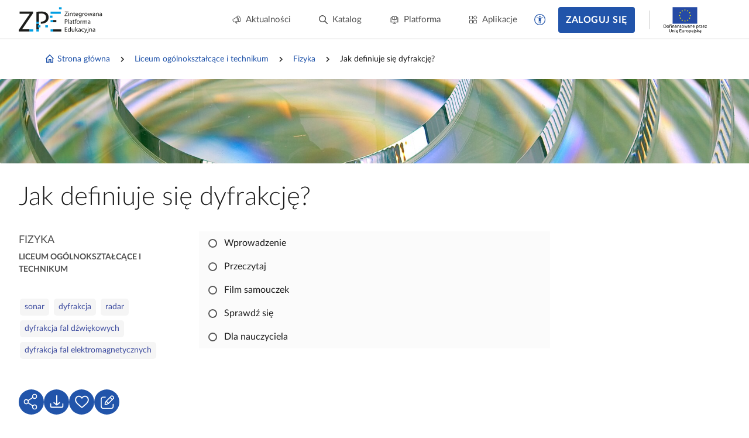

--- FILE ---
content_type: text/html; charset=UTF-8
request_url: https://zpe.gov.pl/b/jak-definiuje-sie-dyfrakcje/PRTevEOed
body_size: 3523
content:
<!DOCTYPE html>
<html lang="pl" data-wcag-font-size="100">
<head>
    <meta charset="utf-8">
    <meta http-equiv="X-UA-Compatible" content="IE=edge">
    <meta name="viewport" content="width=device-width, initial-scale=1, user-scalable=yes, maximum-scale=5">
    <link rel="shortcut icon" type="image/x-icon" href="https://static.zpe.gov.pl/portal/assets/3186/img/favicon.ico"/>
    <title>
        
                                                                                            
        Jak definiuje się dyfrakcję? - zpe.gov.pl    </title>
    <meta name="description"
          content="E‑podręczniki to bezpłatne i dostępne dla wszystkich materiały edukacyjne.">
    <link rel="shortcut icon" href="/static/img/favicon.ico">
    <link rel="icon" href="/static/img/favicon.ico">

    <script type="text/javascript" src="/config.js"></script>

            <link rel="stylesheet" href="https://static.zpe.gov.pl/lms-kursy/asset/3689/appNotifications.css">
    
            <script src="https://static.zpe.gov.pl/lms-kursy/asset/3689/appNotifications.js"></script>
    
        <script type="text/javascript" src="https://static.zpe.gov.pl/portal/assets/3186/c/mathjax/es5/tex-mml-chtml.js"></script><script type="text/javascript" src="https://static.zpe.gov.pl/portal/assets/3186/c/header.js"></script><link rel="stylesheet" href="https://static.zpe.gov.pl/portal/assets/3186/c/header.css"><link rel="stylesheet" href="https://static.zpe.gov.pl/portal/assets/3186/c/main.css"><link rel="stylesheet" href="https://static.zpe.gov.pl/portal/assets/3186/c/style.css">
    
    <!-- Global site tag (gtag.js) - Google Analytics -->
    <script async src="https://www.googletagmanager.com/gtag/js?id=UA-135367972-1"></script>
    <script>
        window.dataLayer = window.dataLayer || [];
        function gtag() {
            dataLayer.push(arguments);
        }
        gtag('js', new Date());
        gtag('config', 'UA-135367972-1');
    </script>
    <script>
    window.APP_VERSION = 3186;
</script>
<script>
    CpDocumentApp.domain = (function stripHost(domain) {
        var pos = domain.split('.');
        var p2 = pos.pop();
        var p1 = pos.pop();

        if (-1 !== ['gov'].indexOf(p1)) {
            var p3 = pos.pop();
            p1 = p3 ? (p3 + '.' + p1) : p1;
        }

        return p1 ? (p1 + '.' + p2) : p2;
    })(document.domain);
    try {
        document.domain = CpDocumentApp.domain;
    } catch (e) {
        console.error(e);
    }

    requirejs.onError = function (err) {
        console.error(err);
    };
    define('messageApi.ready', ['modules/api/apilistener', 'reader.api'], function (apilistener, ReaderApi) {
        var ra = new ReaderApi(require, true, null);
        apilistener({}, window, null, ra, {}, {});
    });

    var volatileStorage = new CpStorage();
    volatileStorage.addWrapper(new CpStorageLocalstorageWrapper());
    var persistentStorage = new CpStorage();
        window.define('reader.internal.auth', {
        'authenticated': false,
        'username': 'niezalogowany'
    });
    persistentStorage.addWrapper(new CpStorageLocalstorageWrapper());
    
    define('reader.internal.storage.volatile', volatileStorage);
    define('reader.internal.storage.persistent', persistentStorage);

    define('reader.app', ['underscore', 'jquery', 'jquery.ba-throttle-debounce', 'backbone', 'device_detection', 'common_base', 'libs/jquery.tooltipsy', 'reader.api', 'modules/cp/womi', 'messageApi.ready'], Cp.noop);
</script>

    <script>

    </script>
</head>
<body class="no-transition  ">

    <div id="header"></div>


<div class="sidebar-visible-overlay"></div>

    <div
        class="document-navigation wrapper wrapper--wide2  has-project-toc-sidebar">
        <div class="wrapper_content">
            <div class="document-navigation_breadcrumb hidden-xs" style="flex-wrap: wrap">
                                    <div class="d-flex f-align-center">
                        
                                                    <a class="document-navigation_breadcrumb-item"
                               href="/">
                                                                    <span class="document-navigation_breadcrumb-icon">
                                        <span class="mdi mdi-home-outline d-flex"></span>                                    </span>
                                
                                Strona główna                            </a>
                                            </div>
                                    <div class="d-flex f-align-center">
                                                    <span
                                class="document-navigation_breadcrumb-divider d-flex mdi mdi-chevron-right mdi-18px"></span>
                        
                                                    <a class="document-navigation_breadcrumb-item"
                               href="/szukaj?stage=E4">
                                
                                Liceum ogólnokształcące i technikum                            </a>
                                            </div>
                                    <div class="d-flex f-align-center">
                                                    <span
                                class="document-navigation_breadcrumb-divider d-flex mdi mdi-chevron-right mdi-18px"></span>
                        
                                                    <a class="document-navigation_breadcrumb-item"
                               href="/szukaj?stage=E4&subject=Fizyka LICEUM/TECHNIKUM">
                                
                                Fizyka                            </a>
                                            </div>
                                    <div class="d-flex f-align-center">
                                                    <span
                                class="document-navigation_breadcrumb-divider d-flex mdi mdi-chevron-right mdi-18px"></span>
                        
                                                    <span class="document-navigation_breadcrumb-item">
                                
                                Jak definiuje się dyfrakcję?                            </span>
                                            </div>
                            </div>
            <a class="document-navigation_back" href="javascript:history.go(-1)">
                <span class="d-flex mdi mdi-chevron-left mdi-18px mr-1"></span>
                <span>Powrót</span>
            </a>
        </div>
    </div>

<div role="main" class="page-wrapper" id="content">
    
<script>
    window.PAGE_DATA = {"project":{"id":"PRTevEOed","isEmaterial":true,"manifestUrl":"https:\/\/zpe.gov.pl\/api\/v1\/project\/PRTevEOed\/pl\/manifest"}}</script>


        <div class="course-hero" style="background-image: url('https://static.zpe.gov.pl/portal/minimized/v3/1920xAx2/reader-files/book/PRTevEOed/1689538400/banner.jpg')"
         role="presentation"></div>


<script>
    window.DOCUMENT_DATA = {"project":{"id":"PRTevEOed"},"isMojeProject":false}</script>

<div class="wrapper wrapper--wide2 page-book mb-6" id="collection-metadata"
     data-collection-variant="student"
     data-project-info="{&quot;project&quot;:&quot;PRTevEOed&quot;,&quot;projectType&quot;:&quot;e_material_with_toc&quot;}">
    <div class="wrapper_content">
        <h1 class="course-header">
            Jak definiuje się dyfrakcję?        </h1>
        <div class="row">
            <div class="col-xs-12 col-sm-3">
                                    
                    <div role="complementary" aria-labelledby="categories">
                        <span id="categories" class="sr-only">Kategorie</span>

                        <div class="page-book_categories">
                                                            <div class="page-book_section">
                                    <div>Fizyka</div>
                                </div>
                                                    </div>
                    </div>

                    <div class="page-book_stage">
                        <div>Liceum ogólnokształcące i technikum</div>
                    </div>
                    <div class="clearfix" style="margin-bottom: 2rem"></div>

                
                                    <div role="complementary" aria-labelledby="keywords">
                        <span id="keywords" class="sr-only">Słowa kluczowe</span>

                        <div class="page-book_keywords">
                            <a class="page-book_keyword" href="/szukaj?query=sonar">sonar</a> <a class="page-book_keyword" href="/szukaj?query=dyfrakcja">dyfrakcja</a> <a class="page-book_keyword" href="/szukaj?query=radar">radar</a> <a class="page-book_keyword" href="/szukaj?query=dyfrakcja%20fal%20d%C5%BAwi%C4%99kowych">dyfrakcja fal dźwiękowych</a> <a class="page-book_keyword" href="/szukaj?query=dyfrakcja%20fal%20elektromagnetycznych">dyfrakcja fal elektromagnetycznych</a>                        </div>
                    </div>
                
                <div id="project-tree-switches"></div>

                    <div class="project-authors">
        
        <p> <strong>Tekst: </strong>Jerzy Ginter, Michał Kurek</p> <p> <strong> Opracowanie i multimedia: </strong> Politechnika Warszawska - Wydział Fizyki</p>    </div>

            </div>
            <div class="col-xs-12 col-sm-6">

                
                                                
                                    <div class="course-list course-list_new_share_dialog mt-0" data-cp-course-list-no-storage>
                                                                                                                
                        <a href="https://zpe.gov.pl/a/wprowadzenie/Dc0cvTzZv" data-unit-id="1"
               data-id="Dc0cvTzZv"
               data-visited="0"
               style="padding-left: 1.00rem"
               class="course-list_node" >
                <div class="course-list_container">
                    <div class="course-list_progress"></div>
                </div>
                <span>Wprowadzenie</span>
                            </a>
                                                                    
                        <a href="https://zpe.gov.pl/a/przeczytaj/D153dH904" data-unit-id="2"
               data-id="D153dH904"
               data-visited="0"
               style="padding-left: 1.00rem"
               class="course-list_node" >
                <div class="course-list_container">
                    <div class="course-list_progress"></div>
                </div>
                <span>Przeczytaj</span>
                            </a>
                                                                    
                        <a href="https://zpe.gov.pl/a/film-samouczek/DLh8oblF2" data-unit-id="3"
               data-id="DLh8oblF2"
               data-visited="0"
               style="padding-left: 1.00rem"
               class="course-list_node" >
                <div class="course-list_container">
                    <div class="course-list_progress"></div>
                </div>
                <span>Film samouczek</span>
                            </a>
                                                                    
                        <a href="https://zpe.gov.pl/a/sprawdz-sie/D18NpEJC2" data-unit-id="4"
               data-id="D18NpEJC2"
               data-visited="0"
               style="padding-left: 1.00rem"
               class="course-list_node" >
                <div class="course-list_container">
                    <div class="course-list_progress"></div>
                </div>
                <span>Sprawdź się</span>
                            </a>
                                                                    
                        <a href="https://zpe.gov.pl/a/dla-nauczyciela/D12496hIv" data-unit-id="5"
               data-id="D12496hIv"
               data-visited="0"
               style="padding-left: 1.00rem"
               class="course-list_node" >
                <div class="course-list_container">
                    <div class="course-list_progress"></div>
                </div>
                <span>Dla nauczyciela</span>
                            </a>
                                                            </div>
                
                
                
            </div>
        </div>
    </div>
</div>

    <div id="project-recommendations"></div>

    <div id="project-in-courses"></div>


<script type="text/javascript">
    (function () {
        let body = $('body');

        $('.category-toggle').on('click', function () {
            if ($(this).hasClass('active')) {
                $(this).removeClass('active').attr('aria-expanded', false);
                $(this).closest('.cc-list_title-container').removeClass('open');
            } else {
                $(this).addClass('active').attr('aria-expanded', true);
                $(this).closest('.cc-list_title-container').addClass('open');
            }
        });

        var storage = new CpStorage('tr_'),
            app = new CpCourseApp(body, storage),
            documentApp = new CpDocumentApp(body, {
                storage: storage
            });

        app.setContrast(Number(localStorage.getItem('contrast') || 0));
        app.setVersion(3186);
        app.setLocale("pl");
        storage.addWrapper(new CpStorageLocalstorageWrapper());
        app.initTree();

        documentApp.init();

        $('.course-list').find('.course-list_group:first-child').addClass('show');
    })();
</script>
</div>

<div id="bottom-buttons" aria-label="Przyciski zgłoś problem i filmy instruktażowe" role="complementary">
</div>

    <div id="footer_app"></div>
</body>

</html>


--- FILE ---
content_type: text/css
request_url: https://static.zpe.gov.pl/portal/f/app/core/plugin-table-contents/FOEPSNHF/dist/entry.css
body_size: 2907
content:
.page-container .table-contents{font-family:var(--font-sans);list-style:none;padding:1rem 0 0;position:relative}.page-container .table-contents-container{position:relative}.page-container .table-contents a{color:var(--vc-black,#000);text-decoration:none!important}.page-container .table-contents:before{background-color:#eee;bottom:0;content:" ";left:50%;margin-left:-1.5px;position:absolute;top:0;width:3px}.page-container .table-contents.hidden{display:none}.page-container .table-contents .table-contents:before{background-color:#eee;bottom:0;content:" ";left:50%;margin-left:-1.5px;position:absolute;top:0;width:3px}.page-container .table-contents .table-contents_panel:before{border-color:transparent #ccc;border-style:solid;border-width:15px 0 15px 15px;content:" ";display:inline-block;position:absolute;right:-15px;top:15px}.page-container .table-contents .table-contents_panel:after{border-color:transparent #fff;border-style:solid;border-width:14px 0 14px 14px;content:" ";display:inline-block;position:absolute;right:-14px;top:16px}.page-container .table-contents .table-contents_panel_with-placeholder-2,.page-container .table-contents .table-contents_panel_with-placeholder-3{min-height:150px}.page-container .table-contents .table-contents_panel_with-placeholder-1{min-height:80px}.page-container .table-contents_item{clear:left;float:left;margin-bottom:1rem;padding-right:1rem;position:relative;width:50%}.page-container .table-contents_item:after,.page-container .table-contents_item:before{content:" ";display:table}.page-container .table-contents_item:after{clear:both}.page-container .table-contents_item .table-contents_badge{color:#fff;font-size:1.4em;height:24px;line-height:50px;position:absolute;right:-12px;text-align:center;top:16px;width:24px;z-index:100}.page-container .table-contents_item--inverted{padding-left:1rem;padding-right:0}.page-container .table-contents_item--inverted .table-contents_panel:before{border-left-width:0;border-right-width:15px;left:-15px;right:auto}.page-container .table-contents_item--inverted .table-contents_panel:after{border-left-width:0;border-right-width:14px;left:-14px;right:auto}.page-container .table-contents_item .table-contents_panel{border:1px solid #d4d4d4;box-shadow:0 1px 3px rgba(0,0,0,.12),0 1px 2px rgba(0,0,0,.24);position:relative;transition:.2s ease-out 0s;width:100%}.page-container .table-contents_item .table-contents_panel:hover{box-shadow:0 1px 6px rgba(0,0,0,.4),0 5px 10px rgba(0,0,0,.22)}.page-container .table-contents_item.active-slide .table-contents_panel{outline:2px solid rgba(73,163,255,.5)}.page-container .table-contents_item--inverted{clear:right;float:right}.page-container .table-contents_item--inverted .table-contents_badge{left:-12px}.page-container .table-contents .table-contents_badge a{color:#c5c7c5!important}.page-container .table-contents .table-contents_badge a:hover{color:#000!important}.page-container .table-contents_title{font-family:var(--font-sans);font-weight:700;overflow-x:auto;padding:1rem;position:relative}.page-container .table-contents_description{overflow-x:auto;padding:0 1rem 1rem;position:relative}.page-container .table-contents_description ol,.page-container .table-contents_description p,.page-container .table-contents_description ul{font-family:var(--font-sans)!important}

--- FILE ---
content_type: application/javascript
request_url: https://static.zpe.gov.pl/portal/f/app/core/plugin-generic-theme-editor/4DOZR72V/dist/entry.js
body_size: 112394
content:
/*! For license information please see entry.js.LICENSE.txt */
define(["jquery"],e=>(()=>{var t={172:e=>{e.exports=function(e,t){this.v=e,this.k=t},e.exports.__esModule=!0,e.exports.default=e.exports},373:e=>{e.exports=function(e){var t=Object(e),r=[];for(var n in t)r.unshift(n);return function e(){for(;r.length;)if((n=r.pop())in t)return e.value=n,e.done=!1,e;return e.done=!0,e}},e.exports.__esModule=!0,e.exports.default=e.exports},546:e=>{function t(r,n,i,o){var a=Object.defineProperty;try{a({},"",{})}catch(r){a=0}e.exports=t=function(e,r,n,i){function o(r,n){t(e,r,function(e){return this._invoke(r,n,e)})}r?a?a(e,r,{value:n,enumerable:!i,configurable:!i,writable:!i}):e[r]=n:(o("next",0),o("throw",1),o("return",2))},e.exports.__esModule=!0,e.exports.default=e.exports,t(r,n,i,o)}e.exports=t,e.exports.__esModule=!0,e.exports.default=e.exports},579:(e,t,r)=>{var n=r(738).default;e.exports=function(e){if(null!=e){var t=e["function"==typeof Symbol&&Symbol.iterator||"@@iterator"],r=0;if(t)return t.call(e);if("function"==typeof e.next)return e;if(!isNaN(e.length))return{next:function(){return e&&r>=e.length&&(e=void 0),{value:e&&e[r++],done:!e}}}}throw new TypeError(n(e)+" is not iterable")},e.exports.__esModule=!0,e.exports.default=e.exports},633:(e,t,r)=>{var n=r(172),i=r(993),o=r(869),a=r(887),s=r(791),c=r(373),l=r(579);function u(){"use strict";var t=i(),r=t.m(u),d=(Object.getPrototypeOf?Object.getPrototypeOf(r):r.__proto__).constructor;function f(e){var t="function"==typeof e&&e.constructor;return!!t&&(t===d||"GeneratorFunction"===(t.displayName||t.name))}var p={throw:1,return:2,break:3,continue:3};function v(e){var t,r;return function(n){t||(t={stop:function(){return r(n.a,2)},catch:function(){return n.v},abrupt:function(e,t){return r(n.a,p[e],t)},delegateYield:function(e,i,o){return t.resultName=i,r(n.d,l(e),o)},finish:function(e){return r(n.f,e)}},r=function(e,r,i){n.p=t.prev,n.n=t.next;try{return e(r,i)}finally{t.next=n.n}}),t.resultName&&(t[t.resultName]=n.v,t.resultName=void 0),t.sent=n.v,t.next=n.n;try{return e.call(this,t)}finally{n.p=t.prev,n.n=t.next}}}return(e.exports=u=function(){return{wrap:function(e,r,n,i){return t.w(v(e),r,n,i&&i.reverse())},isGeneratorFunction:f,mark:t.m,awrap:function(e,t){return new n(e,t)},AsyncIterator:s,async:function(e,t,r,n,i){return(f(t)?a:o)(v(e),t,r,n,i)},keys:c,values:l}},e.exports.__esModule=!0,e.exports.default=e.exports)()}e.exports=u,e.exports.__esModule=!0,e.exports.default=e.exports},738:e=>{function t(r){return e.exports=t="function"==typeof Symbol&&"symbol"==typeof Symbol.iterator?function(e){return typeof e}:function(e){return e&&"function"==typeof Symbol&&e.constructor===Symbol&&e!==Symbol.prototype?"symbol":typeof e},e.exports.__esModule=!0,e.exports.default=e.exports,t(r)}e.exports=t,e.exports.__esModule=!0,e.exports.default=e.exports},756:(e,t,r)=>{var n=r(633)();e.exports=n;try{regeneratorRuntime=n}catch(e){"object"==typeof globalThis?globalThis.regeneratorRuntime=n:Function("r","regeneratorRuntime = r")(n)}},791:(e,t,r)=>{var n=r(172),i=r(546);e.exports=function e(t,r){function o(e,i,a,s){try{var c=t[e](i),l=c.value;return l instanceof n?r.resolve(l.v).then(function(e){o("next",e,a,s)},function(e){o("throw",e,a,s)}):r.resolve(l).then(function(e){c.value=e,a(c)},function(e){return o("throw",e,a,s)})}catch(e){s(e)}}var a;this.next||(i(e.prototype),i(e.prototype,"function"==typeof Symbol&&Symbol.asyncIterator||"@asyncIterator",function(){return this})),i(this,"_invoke",function(e,t,n){function i(){return new r(function(t,r){o(e,n,t,r)})}return a=a?a.then(i,i):i()},!0)},e.exports.__esModule=!0,e.exports.default=e.exports},846:t=>{"use strict";t.exports=e},869:(e,t,r)=>{var n=r(887);e.exports=function(e,t,r,i,o){var a=n(e,t,r,i,o);return a.next().then(function(e){return e.done?e.value:a.next()})},e.exports.__esModule=!0,e.exports.default=e.exports},887:(e,t,r)=>{var n=r(993),i=r(791);e.exports=function(e,t,r,o,a){return new i(n().w(e,t,r,o),a||Promise)},e.exports.__esModule=!0,e.exports.default=e.exports},993:(e,t,r)=>{var n=r(546);function i(){var t,r,o="function"==typeof Symbol?Symbol:{},a=o.iterator||"@@iterator",s=o.toStringTag||"@@toStringTag";function c(e,i,o,a){var s=i&&i.prototype instanceof u?i:u,c=Object.create(s.prototype);return n(c,"_invoke",function(e,n,i){var o,a,s,c=0,u=i||[],d=!1,f={p:0,n:0,v:t,a:p,f:p.bind(t,4),d:function(e,r){return o=e,a=0,s=t,f.n=r,l}};function p(e,n){for(a=e,s=n,r=0;!d&&c&&!i&&r<u.length;r++){var i,o=u[r],p=f.p,v=o[2];e>3?(i=v===n)&&(s=o[(a=o[4])?5:(a=3,3)],o[4]=o[5]=t):o[0]<=p&&((i=e<2&&p<o[1])?(a=0,f.v=n,f.n=o[1]):p<v&&(i=e<3||o[0]>n||n>v)&&(o[4]=e,o[5]=n,f.n=v,a=0))}if(i||e>1)return l;throw d=!0,n}return function(i,u,v){if(c>1)throw TypeError("Generator is already running");for(d&&1===u&&p(u,v),a=u,s=v;(r=a<2?t:s)||!d;){o||(a?a<3?(a>1&&(f.n=-1),p(a,s)):f.n=s:f.v=s);try{if(c=2,o){if(a||(i="next"),r=o[i]){if(!(r=r.call(o,s)))throw TypeError("iterator result is not an object");if(!r.done)return r;s=r.value,a<2&&(a=0)}else 1===a&&(r=o.return)&&r.call(o),a<2&&(s=TypeError("The iterator does not provide a '"+i+"' method"),a=1);o=t}else if((r=(d=f.n<0)?s:e.call(n,f))!==l)break}catch(e){o=t,a=1,s=e}finally{c=1}}return{value:r,done:d}}}(e,o,a),!0),c}var l={};function u(){}function d(){}function f(){}r=Object.getPrototypeOf;var p=[][a]?r(r([][a]())):(n(r={},a,function(){return this}),r),v=f.prototype=u.prototype=Object.create(p);function h(e){return Object.setPrototypeOf?Object.setPrototypeOf(e,f):(e.__proto__=f,n(e,s,"GeneratorFunction")),e.prototype=Object.create(v),e}return d.prototype=f,n(v,"constructor",f),n(f,"constructor",d),d.displayName="GeneratorFunction",n(f,s,"GeneratorFunction"),n(v),n(v,s,"Generator"),n(v,a,function(){return this}),n(v,"toString",function(){return"[object Generator]"}),(e.exports=i=function(){return{w:c,m:h}},e.exports.__esModule=!0,e.exports.default=e.exports)()}e.exports=i,e.exports.__esModule=!0,e.exports.default=e.exports}},r={};function n(e){var i=r[e];if(void 0!==i)return i.exports;var o=r[e]={exports:{}};return t[e](o,o.exports,n),o.exports}n.n=e=>{var t=e&&e.__esModule?()=>e.default:()=>e;return n.d(t,{a:t}),t},n.d=(e,t)=>{for(var r in t)n.o(t,r)&&!n.o(e,r)&&Object.defineProperty(e,r,{enumerable:!0,get:t[r]})},n.g=function(){if("object"==typeof globalThis)return globalThis;try{return this||new Function("return this")()}catch(e){if("object"==typeof window)return window}}(),n.o=(e,t)=>Object.prototype.hasOwnProperty.call(e,t),n.r=e=>{"undefined"!=typeof Symbol&&Symbol.toStringTag&&Object.defineProperty(e,Symbol.toStringTag,{value:"Module"}),Object.defineProperty(e,"__esModule",{value:!0})};var i={};return(()=>{"use strict";function e(e,t,r,n,i,o,a){try{var s=e[o](a),c=s.value}catch(e){return void r(e)}s.done?t(c):Promise.resolve(c).then(n,i)}function t(e){return t="function"==typeof Symbol&&"symbol"==typeof Symbol.iterator?function(e){return typeof e}:function(e){return e&&"function"==typeof Symbol&&e.constructor===Symbol&&e!==Symbol.prototype?"symbol":typeof e},t(e)}function r(e){var r=function(e,r){if("object"!=t(e)||!e)return e;var n=e[Symbol.toPrimitive];if(void 0!==n){var i=n.call(e,r||"default");if("object"!=t(i))return i;throw new TypeError("@@toPrimitive must return a primitive value.")}return("string"===r?String:Number)(e)}(e,"string");return"symbol"==t(r)?r:r+""}function o(e,t){for(var n=0;n<t.length;n++){var i=t[n];i.enumerable=i.enumerable||!1,i.configurable=!0,"value"in i&&(i.writable=!0),Object.defineProperty(e,r(i.key),i)}}n.r(i),n.d(i,{default:()=>zo});var a=n(756),s=n.n(a),c=Object.freeze({}),l=Array.isArray;function u(e){return null==e}function d(e){return null!=e}function f(e){return!0===e}function p(e){return"string"==typeof e||"number"==typeof e||"symbol"==typeof e||"boolean"==typeof e}function v(e){return"function"==typeof e}function h(e){return null!==e&&"object"==typeof e}var m=Object.prototype.toString;function _(e){return"[object Object]"===m.call(e)}function y(e){return"[object RegExp]"===m.call(e)}function g(e){var t=parseFloat(String(e));return t>=0&&Math.floor(t)===t&&isFinite(e)}function w(e){return d(e)&&"function"==typeof e.then&&"function"==typeof e.catch}function b(e){return null==e?"":Array.isArray(e)||_(e)&&e.toString===m?JSON.stringify(e,k,2):String(e)}function k(e,t){return t&&t.__v_isRef?t.value:t}function x(e){var t=parseFloat(e);return isNaN(t)?e:t}function S(e,t){for(var r=Object.create(null),n=e.split(","),i=0;i<n.length;i++)r[n[i]]=!0;return t?function(e){return r[e.toLowerCase()]}:function(e){return r[e]}}S("slot,component",!0);var C=S("key,ref,slot,slot-scope,is");function O(e,t){var r=e.length;if(r){if(t===e[r-1])return void(e.length=r-1);var n=e.indexOf(t);if(n>-1)return e.splice(n,1)}}var j=Object.prototype.hasOwnProperty;function $(e,t){return j.call(e,t)}function z(e){var t=Object.create(null);return function(r){return t[r]||(t[r]=e(r))}}var T=/-(\w)/g,F=z(function(e){return e.replace(T,function(e,t){return t?t.toUpperCase():""})}),P=z(function(e){return e.charAt(0).toUpperCase()+e.slice(1)}),A=/\B([A-Z])/g,E=z(function(e){return e.replace(A,"-$1").toLowerCase()});var D=Function.prototype.bind?function(e,t){return e.bind(t)}:function(e,t){function r(r){var n=arguments.length;return n?n>1?e.apply(t,arguments):e.call(t,r):e.call(t)}return r._length=e.length,r};function N(e,t){t=t||0;for(var r=e.length-t,n=new Array(r);r--;)n[r]=e[r+t];return n}function M(e,t){for(var r in t)e[r]=t[r];return e}function I(e){for(var t={},r=0;r<e.length;r++)e[r]&&M(t,e[r]);return t}function q(e,t,r){}var L=function(e,t,r){return!1},R=function(e){return e};function V(e,t){if(e===t)return!0;var r=h(e),n=h(t);if(!r||!n)return!r&&!n&&String(e)===String(t);try{var i=Array.isArray(e),o=Array.isArray(t);if(i&&o)return e.length===t.length&&e.every(function(e,r){return V(e,t[r])});if(e instanceof Date&&t instanceof Date)return e.getTime()===t.getTime();if(i||o)return!1;var a=Object.keys(e),s=Object.keys(t);return a.length===s.length&&a.every(function(r){return V(e[r],t[r])})}catch(e){return!1}}function B(e,t){for(var r=0;r<e.length;r++)if(V(e[r],t))return r;return-1}function U(e){var t=!1;return function(){t||(t=!0,e.apply(this,arguments))}}function H(e,t){return e===t?0===e&&1/e!=1/t:e==e||t==t}var G="data-server-rendered",K=["component","directive","filter"],W=["beforeCreate","created","beforeMount","mounted","beforeUpdate","updated","beforeDestroy","destroyed","activated","deactivated","errorCaptured","serverPrefetch","renderTracked","renderTriggered"],Y={optionMergeStrategies:Object.create(null),silent:!1,productionTip:!1,devtools:!1,performance:!1,errorHandler:null,warnHandler:null,ignoredElements:[],keyCodes:Object.create(null),isReservedTag:L,isReservedAttr:L,isUnknownElement:L,getTagNamespace:q,parsePlatformTagName:R,mustUseProp:L,async:!0,_lifecycleHooks:W},Z=/a-zA-Z\u00B7\u00C0-\u00D6\u00D8-\u00F6\u00F8-\u037D\u037F-\u1FFF\u200C-\u200D\u203F-\u2040\u2070-\u218F\u2C00-\u2FEF\u3001-\uD7FF\uF900-\uFDCF\uFDF0-\uFFFD/;function J(e){var t=(e+"").charCodeAt(0);return 36===t||95===t}function X(e,t,r,n){Object.defineProperty(e,t,{value:r,enumerable:!!n,writable:!0,configurable:!0})}var Q=new RegExp("[^".concat(Z.source,".$_\\d]"));var ee="__proto__"in{},te="undefined"!=typeof window,re=te&&window.navigator.userAgent.toLowerCase(),ne=re&&/msie|trident/.test(re),ie=re&&re.indexOf("msie 9.0")>0,oe=re&&re.indexOf("edge/")>0;re&&re.indexOf("android");var ae=re&&/iphone|ipad|ipod|ios/.test(re);re&&/chrome\/\d+/.test(re),re&&/phantomjs/.test(re);var se,ce=re&&re.match(/firefox\/(\d+)/),le={}.watch,ue=!1;if(te)try{var de={};Object.defineProperty(de,"passive",{get:function(){ue=!0}}),window.addEventListener("test-passive",null,de)}catch(e){}var fe=function(){return void 0===se&&(se=!te&&void 0!==n.g&&(n.g.process&&"server"===n.g.process.env.VUE_ENV)),se},pe=te&&window.__VUE_DEVTOOLS_GLOBAL_HOOK__;function ve(e){return"function"==typeof e&&/native code/.test(e.toString())}var he,me="undefined"!=typeof Symbol&&ve(Symbol)&&"undefined"!=typeof Reflect&&ve(Reflect.ownKeys);he="undefined"!=typeof Set&&ve(Set)?Set:function(){function e(){this.set=Object.create(null)}return e.prototype.has=function(e){return!0===this.set[e]},e.prototype.add=function(e){this.set[e]=!0},e.prototype.clear=function(){this.set=Object.create(null)},e}();var _e=null;function ye(e){void 0===e&&(e=null),e||_e&&_e._scope.off(),_e=e,e&&e._scope.on()}var ge=function(){function e(e,t,r,n,i,o,a,s){this.tag=e,this.data=t,this.children=r,this.text=n,this.elm=i,this.ns=void 0,this.context=o,this.fnContext=void 0,this.fnOptions=void 0,this.fnScopeId=void 0,this.key=t&&t.key,this.componentOptions=a,this.componentInstance=void 0,this.parent=void 0,this.raw=!1,this.isStatic=!1,this.isRootInsert=!0,this.isComment=!1,this.isCloned=!1,this.isOnce=!1,this.asyncFactory=s,this.asyncMeta=void 0,this.isAsyncPlaceholder=!1}return Object.defineProperty(e.prototype,"child",{get:function(){return this.componentInstance},enumerable:!1,configurable:!0}),e}(),we=function(e){void 0===e&&(e="");var t=new ge;return t.text=e,t.isComment=!0,t};function be(e){return new ge(void 0,void 0,void 0,String(e))}function ke(e){var t=new ge(e.tag,e.data,e.children&&e.children.slice(),e.text,e.elm,e.context,e.componentOptions,e.asyncFactory);return t.ns=e.ns,t.isStatic=e.isStatic,t.key=e.key,t.isComment=e.isComment,t.fnContext=e.fnContext,t.fnOptions=e.fnOptions,t.fnScopeId=e.fnScopeId,t.asyncMeta=e.asyncMeta,t.isCloned=!0,t}"function"==typeof SuppressedError&&SuppressedError;var xe=0,Se=[],Ce=function(){function e(){this._pending=!1,this.id=xe++,this.subs=[]}return e.prototype.addSub=function(e){this.subs.push(e)},e.prototype.removeSub=function(e){this.subs[this.subs.indexOf(e)]=null,this._pending||(this._pending=!0,Se.push(this))},e.prototype.depend=function(t){e.target&&e.target.addDep(this)},e.prototype.notify=function(e){var t=this.subs.filter(function(e){return e});for(var r=0,n=t.length;r<n;r++){0,t[r].update()}},e}();Ce.target=null;var Oe=[];function je(e){Oe.push(e),Ce.target=e}function $e(){Oe.pop(),Ce.target=Oe[Oe.length-1]}var ze=Array.prototype,Te=Object.create(ze);["push","pop","shift","unshift","splice","sort","reverse"].forEach(function(e){var t=ze[e];X(Te,e,function(){for(var r=[],n=0;n<arguments.length;n++)r[n]=arguments[n];var i,o=t.apply(this,r),a=this.__ob__;switch(e){case"push":case"unshift":i=r;break;case"splice":i=r.slice(2)}return i&&a.observeArray(i),a.dep.notify(),o})});var Fe=Object.getOwnPropertyNames(Te),Pe={},Ae=!0;function Ee(e){Ae=e}var De={notify:q,depend:q,addSub:q,removeSub:q},Ne=function(){function e(e,t,r){if(void 0===t&&(t=!1),void 0===r&&(r=!1),this.value=e,this.shallow=t,this.mock=r,this.dep=r?De:new Ce,this.vmCount=0,X(e,"__ob__",this),l(e)){if(!r)if(ee)e.__proto__=Te;else for(var n=0,i=Fe.length;n<i;n++){X(e,a=Fe[n],Te[a])}t||this.observeArray(e)}else{var o=Object.keys(e);for(n=0;n<o.length;n++){var a;Ie(e,a=o[n],Pe,void 0,t,r)}}}return e.prototype.observeArray=function(e){for(var t=0,r=e.length;t<r;t++)Me(e[t],!1,this.mock)},e}();function Me(e,t,r){return e&&$(e,"__ob__")&&e.__ob__ instanceof Ne?e.__ob__:!Ae||!r&&fe()||!l(e)&&!_(e)||!Object.isExtensible(e)||e.__v_skip||He(e)||e instanceof ge?void 0:new Ne(e,t,r)}function Ie(e,t,r,n,i,o,a){void 0===a&&(a=!1);var s=new Ce,c=Object.getOwnPropertyDescriptor(e,t);if(!c||!1!==c.configurable){var u=c&&c.get,d=c&&c.set;u&&!d||r!==Pe&&2!==arguments.length||(r=e[t]);var f=i?r&&r.__ob__:Me(r,!1,o);return Object.defineProperty(e,t,{enumerable:!0,configurable:!0,get:function(){var t=u?u.call(e):r;return Ce.target&&(s.depend(),f&&(f.dep.depend(),l(t)&&Re(t))),He(t)&&!i?t.value:t},set:function(t){var n=u?u.call(e):r;if(H(n,t)){if(d)d.call(e,t);else{if(u)return;if(!i&&He(n)&&!He(t))return void(n.value=t);r=t}f=i?t&&t.__ob__:Me(t,!1,o),s.notify()}}}),s}}function qe(e,t,r){if(!Ue(e)){var n=e.__ob__;return l(e)&&g(t)?(e.length=Math.max(e.length,t),e.splice(t,1,r),n&&!n.shallow&&n.mock&&Me(r,!1,!0),r):t in e&&!(t in Object.prototype)?(e[t]=r,r):e._isVue||n&&n.vmCount?r:n?(Ie(n.value,t,r,void 0,n.shallow,n.mock),n.dep.notify(),r):(e[t]=r,r)}}function Le(e,t){if(l(e)&&g(t))e.splice(t,1);else{var r=e.__ob__;e._isVue||r&&r.vmCount||Ue(e)||$(e,t)&&(delete e[t],r&&r.dep.notify())}}function Re(e){for(var t=void 0,r=0,n=e.length;r<n;r++)(t=e[r])&&t.__ob__&&t.__ob__.dep.depend(),l(t)&&Re(t)}function Ve(e){return Be(e,!0),X(e,"__v_isShallow",!0),e}function Be(e,t){if(!Ue(e)){Me(e,t,fe());0}}function Ue(e){return!(!e||!e.__v_isReadonly)}function He(e){return!(!e||!0!==e.__v_isRef)}function Ge(e,t,r){Object.defineProperty(e,r,{enumerable:!0,configurable:!0,get:function(){var e=t[r];if(He(e))return e.value;var n=e&&e.__ob__;return n&&n.dep.depend(),e},set:function(e){var n=t[r];He(n)&&!He(e)?n.value=e:t[r]=e}})}var Ke="watcher";"".concat(Ke," callback"),"".concat(Ke," getter"),"".concat(Ke," cleanup");var We;var Ye=function(){function e(e){void 0===e&&(e=!1),this.detached=e,this.active=!0,this.effects=[],this.cleanups=[],this.parent=We,!e&&We&&(this.index=(We.scopes||(We.scopes=[])).push(this)-1)}return e.prototype.run=function(e){if(this.active){var t=We;try{return We=this,e()}finally{We=t}}else 0},e.prototype.on=function(){We=this},e.prototype.off=function(){We=this.parent},e.prototype.stop=function(e){if(this.active){var t=void 0,r=void 0;for(t=0,r=this.effects.length;t<r;t++)this.effects[t].teardown();for(t=0,r=this.cleanups.length;t<r;t++)this.cleanups[t]();if(this.scopes)for(t=0,r=this.scopes.length;t<r;t++)this.scopes[t].stop(!0);if(!this.detached&&this.parent&&!e){var n=this.parent.scopes.pop();n&&n!==this&&(this.parent.scopes[this.index]=n,n.index=this.index)}this.parent=void 0,this.active=!1}},e}();function Ze(e){var t=e._provided,r=e.$parent&&e.$parent._provided;return r===t?e._provided=Object.create(r):t}var Je=z(function(e){var t="&"===e.charAt(0),r="~"===(e=t?e.slice(1):e).charAt(0),n="!"===(e=r?e.slice(1):e).charAt(0);return{name:e=n?e.slice(1):e,once:r,capture:n,passive:t}});function Xe(e,t){function r(){var e=r.fns;if(!l(e))return It(e,null,arguments,t,"v-on handler");for(var n=e.slice(),i=0;i<n.length;i++)It(n[i],null,arguments,t,"v-on handler")}return r.fns=e,r}function Qe(e,t,r,n,i,o){var a,s,c,l;for(a in e)s=e[a],c=t[a],l=Je(a),u(s)||(u(c)?(u(s.fns)&&(s=e[a]=Xe(s,o)),f(l.once)&&(s=e[a]=i(l.name,s,l.capture)),r(l.name,s,l.capture,l.passive,l.params)):s!==c&&(c.fns=s,e[a]=c));for(a in t)u(e[a])&&n((l=Je(a)).name,t[a],l.capture)}function et(e,t,r){var n;e instanceof ge&&(e=e.data.hook||(e.data.hook={}));var i=e[t];function o(){r.apply(this,arguments),O(n.fns,o)}u(i)?n=Xe([o]):d(i.fns)&&f(i.merged)?(n=i).fns.push(o):n=Xe([i,o]),n.merged=!0,e[t]=n}function tt(e,t,r,n,i){if(d(t)){if($(t,r))return e[r]=t[r],i||delete t[r],!0;if($(t,n))return e[r]=t[n],i||delete t[n],!0}return!1}function rt(e){return p(e)?[be(e)]:l(e)?it(e):void 0}function nt(e){return d(e)&&d(e.text)&&!1===e.isComment}function it(e,t){var r,n,i,o,a=[];for(r=0;r<e.length;r++)u(n=e[r])||"boolean"==typeof n||(o=a[i=a.length-1],l(n)?n.length>0&&(nt((n=it(n,"".concat(t||"","_").concat(r)))[0])&&nt(o)&&(a[i]=be(o.text+n[0].text),n.shift()),a.push.apply(a,n)):p(n)?nt(o)?a[i]=be(o.text+n):""!==n&&a.push(be(n)):nt(n)&&nt(o)?a[i]=be(o.text+n.text):(f(e._isVList)&&d(n.tag)&&u(n.key)&&d(t)&&(n.key="__vlist".concat(t,"_").concat(r,"__")),a.push(n)));return a}function ot(e,t){var r,n,i,o,a=null;if(l(e)||"string"==typeof e)for(a=new Array(e.length),r=0,n=e.length;r<n;r++)a[r]=t(e[r],r);else if("number"==typeof e)for(a=new Array(e),r=0;r<e;r++)a[r]=t(r+1,r);else if(h(e))if(me&&e[Symbol.iterator]){a=[];for(var s=e[Symbol.iterator](),c=s.next();!c.done;)a.push(t(c.value,a.length)),c=s.next()}else for(i=Object.keys(e),a=new Array(i.length),r=0,n=i.length;r<n;r++)o=i[r],a[r]=t(e[o],o,r);return d(a)||(a=[]),a._isVList=!0,a}function at(e,t,r,n){var i,o=this.$scopedSlots[e];o?(r=r||{},n&&(r=M(M({},n),r)),i=o(r)||(v(t)?t():t)):i=this.$slots[e]||(v(t)?t():t);var a=r&&r.slot;return a?this.$createElement("template",{slot:a},i):i}function st(e){return Br(this.$options,"filters",e,!0)||R}function ct(e,t){return l(e)?-1===e.indexOf(t):e!==t}function lt(e,t,r,n,i){var o=Y.keyCodes[t]||r;return i&&n&&!Y.keyCodes[t]?ct(i,n):o?ct(o,e):n?E(n)!==t:void 0===e}function ut(e,t,r,n,i){if(r)if(h(r)){l(r)&&(r=I(r));var o=void 0,a=function(a){if("class"===a||"style"===a||C(a))o=e;else{var s=e.attrs&&e.attrs.type;o=n||Y.mustUseProp(t,s,a)?e.domProps||(e.domProps={}):e.attrs||(e.attrs={})}var c=F(a),l=E(a);c in o||l in o||(o[a]=r[a],i&&((e.on||(e.on={}))["update:".concat(a)]=function(e){r[a]=e}))};for(var s in r)a(s)}else;return e}function dt(e,t){var r=this._staticTrees||(this._staticTrees=[]),n=r[e];return n&&!t||pt(n=r[e]=this.$options.staticRenderFns[e].call(this._renderProxy,this._c,this),"__static__".concat(e),!1),n}function ft(e,t,r){return pt(e,"__once__".concat(t).concat(r?"_".concat(r):""),!0),e}function pt(e,t,r){if(l(e))for(var n=0;n<e.length;n++)e[n]&&"string"!=typeof e[n]&&vt(e[n],"".concat(t,"_").concat(n),r);else vt(e,t,r)}function vt(e,t,r){e.isStatic=!0,e.key=t,e.isOnce=r}function ht(e,t){if(t)if(_(t)){var r=e.on=e.on?M({},e.on):{};for(var n in t){var i=r[n],o=t[n];r[n]=i?[].concat(i,o):o}}else;return e}function mt(e,t,r,n){t=t||{$stable:!r};for(var i=0;i<e.length;i++){var o=e[i];l(o)?mt(o,t,r):o&&(o.proxy&&(o.fn.proxy=!0),t[o.key]=o.fn)}return n&&(t.$key=n),t}function _t(e,t){for(var r=0;r<t.length;r+=2){var n=t[r];"string"==typeof n&&n&&(e[t[r]]=t[r+1])}return e}function yt(e,t){return"string"==typeof e?t+e:e}function gt(e){e._o=ft,e._n=x,e._s=b,e._l=ot,e._t=at,e._q=V,e._i=B,e._m=dt,e._f=st,e._k=lt,e._b=ut,e._v=be,e._e=we,e._u=mt,e._g=ht,e._d=_t,e._p=yt}function wt(e,t){if(!e||!e.length)return{};for(var r={},n=0,i=e.length;n<i;n++){var o=e[n],a=o.data;if(a&&a.attrs&&a.attrs.slot&&delete a.attrs.slot,o.context!==t&&o.fnContext!==t||!a||null==a.slot)(r.default||(r.default=[])).push(o);else{var s=a.slot,c=r[s]||(r[s]=[]);"template"===o.tag?c.push.apply(c,o.children||[]):c.push(o)}}for(var l in r)r[l].every(bt)&&delete r[l];return r}function bt(e){return e.isComment&&!e.asyncFactory||" "===e.text}function kt(e){return e.isComment&&e.asyncFactory}function xt(e,t,r,n){var i,o=Object.keys(r).length>0,a=t?!!t.$stable:!o,s=t&&t.$key;if(t){if(t._normalized)return t._normalized;if(a&&n&&n!==c&&s===n.$key&&!o&&!n.$hasNormal)return n;for(var l in i={},t)t[l]&&"$"!==l[0]&&(i[l]=St(e,r,l,t[l]))}else i={};for(var u in r)u in i||(i[u]=Ct(r,u));return t&&Object.isExtensible(t)&&(t._normalized=i),X(i,"$stable",a),X(i,"$key",s),X(i,"$hasNormal",o),i}function St(e,t,r,n){var i=function(){var t=_e;ye(e);var r=arguments.length?n.apply(null,arguments):n({}),i=(r=r&&"object"==typeof r&&!l(r)?[r]:rt(r))&&r[0];return ye(t),r&&(!i||1===r.length&&i.isComment&&!kt(i))?void 0:r};return n.proxy&&Object.defineProperty(t,r,{get:i,enumerable:!0,configurable:!0}),i}function Ct(e,t){return function(){return e[t]}}function Ot(e){return{get attrs(){if(!e._attrsProxy){var t=e._attrsProxy={};X(t,"_v_attr_proxy",!0),jt(t,e.$attrs,c,e,"$attrs")}return e._attrsProxy},get listeners(){e._listenersProxy||jt(e._listenersProxy={},e.$listeners,c,e,"$listeners");return e._listenersProxy},get slots(){return function(e){e._slotsProxy||zt(e._slotsProxy={},e.$scopedSlots);return e._slotsProxy}(e)},emit:D(e.$emit,e),expose:function(t){t&&Object.keys(t).forEach(function(r){return Ge(e,t,r)})}}}function jt(e,t,r,n,i){var o=!1;for(var a in t)a in e?t[a]!==r[a]&&(o=!0):(o=!0,$t(e,a,n,i));for(var a in e)a in t||(o=!0,delete e[a]);return o}function $t(e,t,r,n){Object.defineProperty(e,t,{enumerable:!0,configurable:!0,get:function(){return r[n][t]}})}function zt(e,t){for(var r in t)e[r]=t[r];for(var r in e)r in t||delete e[r]}var Tt=null;function Ft(e,t){return(e.__esModule||me&&"Module"===e[Symbol.toStringTag])&&(e=e.default),h(e)?t.extend(e):e}function Pt(e){if(l(e))for(var t=0;t<e.length;t++){var r=e[t];if(d(r)&&(d(r.componentOptions)||kt(r)))return r}}var At=1,Et=2;function Dt(e,t,r,n,i,o){return(l(r)||p(r))&&(i=n,n=r,r=void 0),f(o)&&(i=Et),function(e,t,r,n,i){if(d(r)&&d(r.__ob__))return we();d(r)&&d(r.is)&&(t=r.is);if(!t)return we();0;l(n)&&v(n[0])&&((r=r||{}).scopedSlots={default:n[0]},n.length=0);i===Et?n=rt(n):i===At&&(n=function(e){for(var t=0;t<e.length;t++)if(l(e[t]))return Array.prototype.concat.apply([],e);return e}(n));var o,a;if("string"==typeof t){var s=void 0;a=e.$vnode&&e.$vnode.ns||Y.getTagNamespace(t),o=Y.isReservedTag(t)?new ge(Y.parsePlatformTagName(t),r,n,void 0,void 0,e):r&&r.pre||!d(s=Br(e.$options,"components",t))?new ge(t,r,n,void 0,void 0,e):Ar(s,r,e,n,t)}else o=Ar(t,r,e,n);return l(o)?o:d(o)?(d(a)&&Nt(o,a),d(r)&&function(e){h(e.style)&&Qt(e.style);h(e.class)&&Qt(e.class)}(r),o):we()}(e,t,r,n,i)}function Nt(e,t,r){if(e.ns=t,"foreignObject"===e.tag&&(t=void 0,r=!0),d(e.children))for(var n=0,i=e.children.length;n<i;n++){var o=e.children[n];d(o.tag)&&(u(o.ns)||f(r)&&"svg"!==o.tag)&&Nt(o,t,r)}}function Mt(e,t,r){je();try{if(t)for(var n=t;n=n.$parent;){var i=n.$options.errorCaptured;if(i)for(var o=0;o<i.length;o++)try{if(!1===i[o].call(n,e,t,r))return}catch(e){qt(e,n,"errorCaptured hook")}}qt(e,t,r)}finally{$e()}}function It(e,t,r,n,i){var o;try{(o=r?e.apply(t,r):e.call(t))&&!o._isVue&&w(o)&&!o._handled&&(o.catch(function(e){return Mt(e,n,i+" (Promise/async)")}),o._handled=!0)}catch(e){Mt(e,n,i)}return o}function qt(e,t,r){if(Y.errorHandler)try{return Y.errorHandler.call(null,e,t,r)}catch(t){t!==e&&Lt(t,null,"config.errorHandler")}Lt(e,t,r)}function Lt(e,t,r){if(!te||"undefined"==typeof console)throw e;console.error(e)}var Rt,Vt=!1,Bt=[],Ut=!1;function Ht(){Ut=!1;var e=Bt.slice(0);Bt.length=0;for(var t=0;t<e.length;t++)e[t]()}if("undefined"!=typeof Promise&&ve(Promise)){var Gt=Promise.resolve();Rt=function(){Gt.then(Ht),ae&&setTimeout(q)},Vt=!0}else if(ne||"undefined"==typeof MutationObserver||!ve(MutationObserver)&&"[object MutationObserverConstructor]"!==MutationObserver.toString())Rt="undefined"!=typeof setImmediate&&ve(setImmediate)?function(){setImmediate(Ht)}:function(){setTimeout(Ht,0)};else{var Kt=1,Wt=new MutationObserver(Ht),Yt=document.createTextNode(String(Kt));Wt.observe(Yt,{characterData:!0}),Rt=function(){Kt=(Kt+1)%2,Yt.data=String(Kt)},Vt=!0}function Zt(e,t){var r;if(Bt.push(function(){if(e)try{e.call(t)}catch(e){Mt(e,t,"nextTick")}else r&&r(t)}),Ut||(Ut=!0,Rt()),!e&&"undefined"!=typeof Promise)return new Promise(function(e){r=e})}function Jt(e){return function(t,r){if(void 0===r&&(r=_e),r)return function(e,t,r){var n=e.$options;n[t]=qr(n[t],r)}(r,e,t)}}Jt("beforeMount"),Jt("mounted"),Jt("beforeUpdate"),Jt("updated"),Jt("beforeDestroy"),Jt("destroyed"),Jt("activated"),Jt("deactivated"),Jt("serverPrefetch"),Jt("renderTracked"),Jt("renderTriggered"),Jt("errorCaptured");var Xt=new he;function Qt(e){return er(e,Xt),Xt.clear(),e}function er(e,t){var r,n,i=l(e);if(!(!i&&!h(e)||e.__v_skip||Object.isFrozen(e)||e instanceof ge)){if(e.__ob__){var o=e.__ob__.dep.id;if(t.has(o))return;t.add(o)}if(i)for(r=e.length;r--;)er(e[r],t);else if(He(e))er(e.value,t);else for(r=(n=Object.keys(e)).length;r--;)er(e[n[r]],t)}}var tr,rr=0,nr=function(){function e(e,t,r,n,i){var o,a;o=this,void 0===(a=We&&!We._vm?We:e?e._scope:void 0)&&(a=We),a&&a.active&&a.effects.push(o),(this.vm=e)&&i&&(e._watcher=this),n?(this.deep=!!n.deep,this.user=!!n.user,this.lazy=!!n.lazy,this.sync=!!n.sync,this.before=n.before):this.deep=this.user=this.lazy=this.sync=!1,this.cb=r,this.id=++rr,this.active=!0,this.post=!1,this.dirty=this.lazy,this.deps=[],this.newDeps=[],this.depIds=new he,this.newDepIds=new he,this.expression="",v(t)?this.getter=t:(this.getter=function(e){if(!Q.test(e)){var t=e.split(".");return function(e){for(var r=0;r<t.length;r++){if(!e)return;e=e[t[r]]}return e}}}(t),this.getter||(this.getter=q)),this.value=this.lazy?void 0:this.get()}return e.prototype.get=function(){var e;je(this);var t=this.vm;try{e=this.getter.call(t,t)}catch(e){if(!this.user)throw e;Mt(e,t,'getter for watcher "'.concat(this.expression,'"'))}finally{this.deep&&Qt(e),$e(),this.cleanupDeps()}return e},e.prototype.addDep=function(e){var t=e.id;this.newDepIds.has(t)||(this.newDepIds.add(t),this.newDeps.push(e),this.depIds.has(t)||e.addSub(this))},e.prototype.cleanupDeps=function(){for(var e=this.deps.length;e--;){var t=this.deps[e];this.newDepIds.has(t.id)||t.removeSub(this)}var r=this.depIds;this.depIds=this.newDepIds,this.newDepIds=r,this.newDepIds.clear(),r=this.deps,this.deps=this.newDeps,this.newDeps=r,this.newDeps.length=0},e.prototype.update=function(){this.lazy?this.dirty=!0:this.sync?this.run():Cr(this)},e.prototype.run=function(){if(this.active){var e=this.get();if(e!==this.value||h(e)||this.deep){var t=this.value;if(this.value=e,this.user){var r='callback for watcher "'.concat(this.expression,'"');It(this.cb,this.vm,[e,t],this.vm,r)}else this.cb.call(this.vm,e,t)}}},e.prototype.evaluate=function(){this.value=this.get(),this.dirty=!1},e.prototype.depend=function(){for(var e=this.deps.length;e--;)this.deps[e].depend()},e.prototype.teardown=function(){if(this.vm&&!this.vm._isBeingDestroyed&&O(this.vm._scope.effects,this),this.active){for(var e=this.deps.length;e--;)this.deps[e].removeSub(this);this.active=!1,this.onStop&&this.onStop()}},e}();function ir(e,t){tr.$on(e,t)}function or(e,t){tr.$off(e,t)}function ar(e,t){var r=tr;return function n(){null!==t.apply(null,arguments)&&r.$off(e,n)}}function sr(e,t,r){tr=e,Qe(t,r||{},ir,or,ar,e),tr=void 0}var cr=null;function lr(e){var t=cr;return cr=e,function(){cr=t}}function ur(e){for(;e&&(e=e.$parent);)if(e._inactive)return!0;return!1}function dr(e,t){if(t){if(e._directInactive=!1,ur(e))return}else if(e._directInactive)return;if(e._inactive||null===e._inactive){e._inactive=!1;for(var r=0;r<e.$children.length;r++)dr(e.$children[r]);pr(e,"activated")}}function fr(e,t){if(!(t&&(e._directInactive=!0,ur(e))||e._inactive)){e._inactive=!0;for(var r=0;r<e.$children.length;r++)fr(e.$children[r]);pr(e,"deactivated")}}function pr(e,t,r,n){void 0===n&&(n=!0),je();var i=_e,o=We;n&&ye(e);var a=e.$options[t],s="".concat(t," hook");if(a)for(var c=0,l=a.length;c<l;c++)It(a[c],e,r||null,e,s);e._hasHookEvent&&e.$emit("hook:"+t),n&&(ye(i),o&&o.on()),$e()}var vr=[],hr=[],mr={},_r=!1,yr=!1,gr=0;var wr=0,br=Date.now;if(te&&!ne){var kr=window.performance;kr&&"function"==typeof kr.now&&br()>document.createEvent("Event").timeStamp&&(br=function(){return kr.now()})}var xr=function(e,t){if(e.post){if(!t.post)return 1}else if(t.post)return-1;return e.id-t.id};function Sr(){var e,t;for(wr=br(),yr=!0,vr.sort(xr),gr=0;gr<vr.length;gr++)(e=vr[gr]).before&&e.before(),t=e.id,mr[t]=null,e.run();var r=hr.slice(),n=vr.slice();gr=vr.length=hr.length=0,mr={},_r=yr=!1,function(e){for(var t=0;t<e.length;t++)e[t]._inactive=!0,dr(e[t],!0)}(r),function(e){var t=e.length;for(;t--;){var r=e[t],n=r.vm;n&&n._watcher===r&&n._isMounted&&!n._isDestroyed&&pr(n,"updated")}}(n),function(){for(var e=0;e<Se.length;e++){var t=Se[e];t.subs=t.subs.filter(function(e){return e}),t._pending=!1}Se.length=0}(),pe&&Y.devtools&&pe.emit("flush")}function Cr(e){var t=e.id;if(null==mr[t]&&(e!==Ce.target||!e.noRecurse)){if(mr[t]=!0,yr){for(var r=vr.length-1;r>gr&&vr[r].id>e.id;)r--;vr.splice(r+1,0,e)}else vr.push(e);_r||(_r=!0,Zt(Sr))}}function Or(e,t){if(e){for(var r=Object.create(null),n=me?Reflect.ownKeys(e):Object.keys(e),i=0;i<n.length;i++){var o=n[i];if("__ob__"!==o){var a=e[o].from;if(a in t._provided)r[o]=t._provided[a];else if("default"in e[o]){var s=e[o].default;r[o]=v(s)?s.call(t):s}else 0}}return r}}function jr(e,t,r,n,i){var o,a=this,s=i.options;$(n,"_uid")?(o=Object.create(n))._original=n:(o=n,n=n._original);var u=f(s._compiled),d=!u;this.data=e,this.props=t,this.children=r,this.parent=n,this.listeners=e.on||c,this.injections=Or(s.inject,n),this.slots=function(){return a.$slots||xt(n,e.scopedSlots,a.$slots=wt(r,n)),a.$slots},Object.defineProperty(this,"scopedSlots",{enumerable:!0,get:function(){return xt(n,e.scopedSlots,this.slots())}}),u&&(this.$options=s,this.$slots=this.slots(),this.$scopedSlots=xt(n,e.scopedSlots,this.$slots)),s._scopeId?this._c=function(e,t,r,i){var a=Dt(o,e,t,r,i,d);return a&&!l(a)&&(a.fnScopeId=s._scopeId,a.fnContext=n),a}:this._c=function(e,t,r,n){return Dt(o,e,t,r,n,d)}}function $r(e,t,r,n,i){var o=ke(e);return o.fnContext=r,o.fnOptions=n,t.slot&&((o.data||(o.data={})).slot=t.slot),o}function zr(e,t){for(var r in t)e[F(r)]=t[r]}function Tr(e){return e.name||e.__name||e._componentTag}gt(jr.prototype);var Fr={init:function(e,t){if(e.componentInstance&&!e.componentInstance._isDestroyed&&e.data.keepAlive){var r=e;Fr.prepatch(r,r)}else{(e.componentInstance=function(e,t){var r={_isComponent:!0,_parentVnode:e,parent:t},n=e.data.inlineTemplate;d(n)&&(r.render=n.render,r.staticRenderFns=n.staticRenderFns);return new e.componentOptions.Ctor(r)}(e,cr)).$mount(t?e.elm:void 0,t)}},prepatch:function(e,t){var r=t.componentOptions;!function(e,t,r,n,i){var o=n.data.scopedSlots,a=e.$scopedSlots,s=!!(o&&!o.$stable||a!==c&&!a.$stable||o&&e.$scopedSlots.$key!==o.$key||!o&&e.$scopedSlots.$key),l=!!(i||e.$options._renderChildren||s),u=e.$vnode;e.$options._parentVnode=n,e.$vnode=n,e._vnode&&(e._vnode.parent=n),e.$options._renderChildren=i;var d=n.data.attrs||c;e._attrsProxy&&jt(e._attrsProxy,d,u.data&&u.data.attrs||c,e,"$attrs")&&(l=!0),e.$attrs=d,r=r||c;var f=e.$options._parentListeners;if(e._listenersProxy&&jt(e._listenersProxy,r,f||c,e,"$listeners"),e.$listeners=e.$options._parentListeners=r,sr(e,r,f),t&&e.$options.props){Ee(!1);for(var p=e._props,v=e.$options._propKeys||[],h=0;h<v.length;h++){var m=v[h],_=e.$options.props;p[m]=Ur(m,_,t,e)}Ee(!0),e.$options.propsData=t}l&&(e.$slots=wt(i,n.context),e.$forceUpdate())}(t.componentInstance=e.componentInstance,r.propsData,r.listeners,t,r.children)},insert:function(e){var t,r=e.context,n=e.componentInstance;n._isMounted||(n._isMounted=!0,pr(n,"mounted")),e.data.keepAlive&&(r._isMounted?((t=n)._inactive=!1,hr.push(t)):dr(n,!0))},destroy:function(e){var t=e.componentInstance;t._isDestroyed||(e.data.keepAlive?fr(t,!0):t.$destroy())}},Pr=Object.keys(Fr);function Ar(e,t,r,n,i){if(!u(e)){var o=r.$options._base;if(h(e)&&(e=o.extend(e)),"function"==typeof e){var a;if(u(e.cid)&&(e=function(e,t){if(f(e.error)&&d(e.errorComp))return e.errorComp;if(d(e.resolved))return e.resolved;var r=Tt;if(r&&d(e.owners)&&-1===e.owners.indexOf(r)&&e.owners.push(r),f(e.loading)&&d(e.loadingComp))return e.loadingComp;if(r&&!d(e.owners)){var n=e.owners=[r],i=!0,o=null,a=null;r.$on("hook:destroyed",function(){return O(n,r)});var s=function(e){for(var t=0,r=n.length;t<r;t++)n[t].$forceUpdate();e&&(n.length=0,null!==o&&(clearTimeout(o),o=null),null!==a&&(clearTimeout(a),a=null))},c=U(function(r){e.resolved=Ft(r,t),i?n.length=0:s(!0)}),l=U(function(t){d(e.errorComp)&&(e.error=!0,s(!0))}),p=e(c,l);return h(p)&&(w(p)?u(e.resolved)&&p.then(c,l):w(p.component)&&(p.component.then(c,l),d(p.error)&&(e.errorComp=Ft(p.error,t)),d(p.loading)&&(e.loadingComp=Ft(p.loading,t),0===p.delay?e.loading=!0:o=setTimeout(function(){o=null,u(e.resolved)&&u(e.error)&&(e.loading=!0,s(!1))},p.delay||200)),d(p.timeout)&&(a=setTimeout(function(){a=null,u(e.resolved)&&l(null)},p.timeout)))),i=!1,e.loading?e.loadingComp:e.resolved}}(a=e,o),void 0===e))return function(e,t,r,n,i){var o=we();return o.asyncFactory=e,o.asyncMeta={data:t,context:r,children:n,tag:i},o}(a,t,r,n,i);t=t||{},on(e),d(t.model)&&function(e,t){var r=e.model&&e.model.prop||"value",n=e.model&&e.model.event||"input";(t.attrs||(t.attrs={}))[r]=t.model.value;var i=t.on||(t.on={}),o=i[n],a=t.model.callback;d(o)?(l(o)?-1===o.indexOf(a):o!==a)&&(i[n]=[a].concat(o)):i[n]=a}(e.options,t);var s=function(e,t){var r=t.options.props;if(!u(r)){var n={},i=e.attrs,o=e.props;if(d(i)||d(o))for(var a in r){var s=E(a);tt(n,o,a,s,!0)||tt(n,i,a,s,!1)}return n}}(t,e);if(f(e.options.functional))return function(e,t,r,n,i){var o=e.options,a={},s=o.props;if(d(s))for(var u in s)a[u]=Ur(u,s,t||c);else d(r.attrs)&&zr(a,r.attrs),d(r.props)&&zr(a,r.props);var f=new jr(r,a,i,n,e),p=o.render.call(null,f._c,f);if(p instanceof ge)return $r(p,r,f.parent,o);if(l(p)){for(var v=rt(p)||[],h=new Array(v.length),m=0;m<v.length;m++)h[m]=$r(v[m],r,f.parent,o);return h}}(e,s,t,r,n);var p=t.on;if(t.on=t.nativeOn,f(e.options.abstract)){var v=t.slot;t={},v&&(t.slot=v)}!function(e){for(var t=e.hook||(e.hook={}),r=0;r<Pr.length;r++){var n=Pr[r],i=t[n],o=Fr[n];i===o||i&&i._merged||(t[n]=i?Er(o,i):o)}}(t);var m=Tr(e.options)||i;return new ge("vue-component-".concat(e.cid).concat(m?"-".concat(m):""),t,void 0,void 0,void 0,r,{Ctor:e,propsData:s,listeners:p,tag:i,children:n},a)}}}function Er(e,t){var r=function(r,n){e(r,n),t(r,n)};return r._merged=!0,r}var Dr=q,Nr=Y.optionMergeStrategies;function Mr(e,t,r){if(void 0===r&&(r=!0),!t)return e;for(var n,i,o,a=me?Reflect.ownKeys(t):Object.keys(t),s=0;s<a.length;s++)"__ob__"!==(n=a[s])&&(i=e[n],o=t[n],r&&$(e,n)?i!==o&&_(i)&&_(o)&&Mr(i,o):qe(e,n,o));return e}function Ir(e,t,r){return r?function(){var n=v(t)?t.call(r,r):t,i=v(e)?e.call(r,r):e;return n?Mr(n,i):i}:t?e?function(){return Mr(v(t)?t.call(this,this):t,v(e)?e.call(this,this):e)}:t:e}function qr(e,t){var r=t?e?e.concat(t):l(t)?t:[t]:e;return r?function(e){for(var t=[],r=0;r<e.length;r++)-1===t.indexOf(e[r])&&t.push(e[r]);return t}(r):r}function Lr(e,t,r,n){var i=Object.create(e||null);return t?M(i,t):i}Nr.data=function(e,t,r){return r?Ir(e,t,r):t&&"function"!=typeof t?e:Ir(e,t)},W.forEach(function(e){Nr[e]=qr}),K.forEach(function(e){Nr[e+"s"]=Lr}),Nr.watch=function(e,t,r,n){if(e===le&&(e=void 0),t===le&&(t=void 0),!t)return Object.create(e||null);if(!e)return t;var i={};for(var o in M(i,e),t){var a=i[o],s=t[o];a&&!l(a)&&(a=[a]),i[o]=a?a.concat(s):l(s)?s:[s]}return i},Nr.props=Nr.methods=Nr.inject=Nr.computed=function(e,t,r,n){if(!e)return t;var i=Object.create(null);return M(i,e),t&&M(i,t),i},Nr.provide=function(e,t){return e?function(){var r=Object.create(null);return Mr(r,v(e)?e.call(this):e),t&&Mr(r,v(t)?t.call(this):t,!1),r}:t};var Rr=function(e,t){return void 0===t?e:t};function Vr(e,t,r){if(v(t)&&(t=t.options),function(e){var t=e.props;if(t){var r,n,i={};if(l(t))for(r=t.length;r--;)"string"==typeof(n=t[r])&&(i[F(n)]={type:null});else if(_(t))for(var o in t)n=t[o],i[F(o)]=_(n)?n:{type:n};e.props=i}}(t),function(e){var t=e.inject;if(t){var r=e.inject={};if(l(t))for(var n=0;n<t.length;n++)r[t[n]]={from:t[n]};else if(_(t))for(var i in t){var o=t[i];r[i]=_(o)?M({from:i},o):{from:o}}}}(t),function(e){var t=e.directives;if(t)for(var r in t){var n=t[r];v(n)&&(t[r]={bind:n,update:n})}}(t),!t._base&&(t.extends&&(e=Vr(e,t.extends,r)),t.mixins))for(var n=0,i=t.mixins.length;n<i;n++)e=Vr(e,t.mixins[n],r);var o,a={};for(o in e)s(o);for(o in t)$(e,o)||s(o);function s(n){var i=Nr[n]||Rr;a[n]=i(e[n],t[n],r,n)}return a}function Br(e,t,r,n){if("string"==typeof r){var i=e[t];if($(i,r))return i[r];var o=F(r);if($(i,o))return i[o];var a=P(o);return $(i,a)?i[a]:i[r]||i[o]||i[a]}}function Ur(e,t,r,n){var i=t[e],o=!$(r,e),a=r[e],s=Wr(Boolean,i.type);if(s>-1)if(o&&!$(i,"default"))a=!1;else if(""===a||a===E(e)){var c=Wr(String,i.type);(c<0||s<c)&&(a=!0)}if(void 0===a){a=function(e,t,r){if(!$(t,"default"))return;var n=t.default;0;if(e&&e.$options.propsData&&void 0===e.$options.propsData[r]&&void 0!==e._props[r])return e._props[r];return v(n)&&"Function"!==Gr(t.type)?n.call(e):n}(n,i,e);var l=Ae;Ee(!0),Me(a),Ee(l)}return a}var Hr=/^\s*function (\w+)/;function Gr(e){var t=e&&e.toString().match(Hr);return t?t[1]:""}function Kr(e,t){return Gr(e)===Gr(t)}function Wr(e,t){if(!l(t))return Kr(t,e)?0:-1;for(var r=0,n=t.length;r<n;r++)if(Kr(t[r],e))return r;return-1}var Yr={enumerable:!0,configurable:!0,get:q,set:q};function Zr(e,t,r){Yr.get=function(){return this[t][r]},Yr.set=function(e){this[t][r]=e},Object.defineProperty(e,r,Yr)}function Jr(e){var t=e.$options;if(t.props&&function(e,t){var r=e.$options.propsData||{},n=e._props=Ve({}),i=e.$options._propKeys=[],o=!e.$parent;o||Ee(!1);var a=function(o){i.push(o);var a=Ur(o,t,r,e);Ie(n,o,a,void 0,!0),o in e||Zr(e,"_props",o)};for(var s in t)a(s);Ee(!0)}(e,t.props),function(e){var t=e.$options,r=t.setup;if(r){var n=e._setupContext=Ot(e);ye(e),je();var i=It(r,null,[e._props||Ve({}),n],e,"setup");if($e(),ye(),v(i))t.render=i;else if(h(i))if(e._setupState=i,i.__sfc){var o=e._setupProxy={};for(var a in i)"__sfc"!==a&&Ge(o,i,a)}else for(var a in i)J(a)||Ge(e,i,a)}}(e),t.methods&&function(e,t){e.$options.props;for(var r in t)e[r]="function"!=typeof t[r]?q:D(t[r],e)}(e,t.methods),t.data)!function(e){var t=e.$options.data;t=e._data=v(t)?function(e,t){je();try{return e.call(t,t)}catch(e){return Mt(e,t,"data()"),{}}finally{$e()}}(t,e):t||{},_(t)||(t={});var r=Object.keys(t),n=e.$options.props,i=(e.$options.methods,r.length);for(;i--;){var o=r[i];0,n&&$(n,o)||J(o)||Zr(e,"_data",o)}var a=Me(t);a&&a.vmCount++}(e);else{var r=Me(e._data={});r&&r.vmCount++}t.computed&&function(e,t){var r=e._computedWatchers=Object.create(null),n=fe();for(var i in t){var o=t[i],a=v(o)?o:o.get;0,n||(r[i]=new nr(e,a||q,q,Xr)),i in e||Qr(e,i,o)}}(e,t.computed),t.watch&&t.watch!==le&&function(e,t){for(var r in t){var n=t[r];if(l(n))for(var i=0;i<n.length;i++)rn(e,r,n[i]);else rn(e,r,n)}}(e,t.watch)}var Xr={lazy:!0};function Qr(e,t,r){var n=!fe();v(r)?(Yr.get=n?en(t):tn(r),Yr.set=q):(Yr.get=r.get?n&&!1!==r.cache?en(t):tn(r.get):q,Yr.set=r.set||q),Object.defineProperty(e,t,Yr)}function en(e){return function(){var t=this._computedWatchers&&this._computedWatchers[e];if(t)return t.dirty&&t.evaluate(),Ce.target&&t.depend(),t.value}}function tn(e){return function(){return e.call(this,this)}}function rn(e,t,r,n){return _(r)&&(n=r,r=r.handler),"string"==typeof r&&(r=e[r]),e.$watch(t,r,n)}var nn=0;function on(e){var t=e.options;if(e.super){var r=on(e.super);if(r!==e.superOptions){e.superOptions=r;var n=function(e){var t,r=e.options,n=e.sealedOptions;for(var i in r)r[i]!==n[i]&&(t||(t={}),t[i]=r[i]);return t}(e);n&&M(e.extendOptions,n),(t=e.options=Vr(r,e.extendOptions)).name&&(t.components[t.name]=e)}}return t}function an(e){this._init(e)}function sn(e){e.cid=0;var t=1;e.extend=function(e){e=e||{};var r=this,n=r.cid,i=e._Ctor||(e._Ctor={});if(i[n])return i[n];var o=Tr(e)||Tr(r.options);var a=function(e){this._init(e)};return(a.prototype=Object.create(r.prototype)).constructor=a,a.cid=t++,a.options=Vr(r.options,e),a.super=r,a.options.props&&function(e){var t=e.options.props;for(var r in t)Zr(e.prototype,"_props",r)}(a),a.options.computed&&function(e){var t=e.options.computed;for(var r in t)Qr(e.prototype,r,t[r])}(a),a.extend=r.extend,a.mixin=r.mixin,a.use=r.use,K.forEach(function(e){a[e]=r[e]}),o&&(a.options.components[o]=a),a.superOptions=r.options,a.extendOptions=e,a.sealedOptions=M({},a.options),i[n]=a,a}}function cn(e){return e&&(Tr(e.Ctor.options)||e.tag)}function ln(e,t){return l(e)?e.indexOf(t)>-1:"string"==typeof e?e.split(",").indexOf(t)>-1:!!y(e)&&e.test(t)}function un(e,t){var r=e.cache,n=e.keys,i=e._vnode,o=e.$vnode;for(var a in r){var s=r[a];if(s){var c=s.name;c&&!t(c)&&dn(r,a,n,i)}}o.componentOptions.children=void 0}function dn(e,t,r,n){var i=e[t];!i||n&&i.tag===n.tag||i.componentInstance.$destroy(),e[t]=null,O(r,t)}!function(e){e.prototype._init=function(e){var t=this;t._uid=nn++,t._isVue=!0,t.__v_skip=!0,t._scope=new Ye(!0),t._scope.parent=void 0,t._scope._vm=!0,e&&e._isComponent?function(e,t){var r=e.$options=Object.create(e.constructor.options),n=t._parentVnode;r.parent=t.parent,r._parentVnode=n;var i=n.componentOptions;r.propsData=i.propsData,r._parentListeners=i.listeners,r._renderChildren=i.children,r._componentTag=i.tag,t.render&&(r.render=t.render,r.staticRenderFns=t.staticRenderFns)}(t,e):t.$options=Vr(on(t.constructor),e||{},t),t._renderProxy=t,t._self=t,function(e){var t=e.$options,r=t.parent;if(r&&!t.abstract){for(;r.$options.abstract&&r.$parent;)r=r.$parent;r.$children.push(e)}e.$parent=r,e.$root=r?r.$root:e,e.$children=[],e.$refs={},e._provided=r?r._provided:Object.create(null),e._watcher=null,e._inactive=null,e._directInactive=!1,e._isMounted=!1,e._isDestroyed=!1,e._isBeingDestroyed=!1}(t),function(e){e._events=Object.create(null),e._hasHookEvent=!1;var t=e.$options._parentListeners;t&&sr(e,t)}(t),function(e){e._vnode=null,e._staticTrees=null;var t=e.$options,r=e.$vnode=t._parentVnode,n=r&&r.context;e.$slots=wt(t._renderChildren,n),e.$scopedSlots=r?xt(e.$parent,r.data.scopedSlots,e.$slots):c,e._c=function(t,r,n,i){return Dt(e,t,r,n,i,!1)},e.$createElement=function(t,r,n,i){return Dt(e,t,r,n,i,!0)};var i=r&&r.data;Ie(e,"$attrs",i&&i.attrs||c,null,!0),Ie(e,"$listeners",t._parentListeners||c,null,!0)}(t),pr(t,"beforeCreate",void 0,!1),function(e){var t=Or(e.$options.inject,e);t&&(Ee(!1),Object.keys(t).forEach(function(r){Ie(e,r,t[r])}),Ee(!0))}(t),Jr(t),function(e){var t=e.$options.provide;if(t){var r=v(t)?t.call(e):t;if(!h(r))return;for(var n=Ze(e),i=me?Reflect.ownKeys(r):Object.keys(r),o=0;o<i.length;o++){var a=i[o];Object.defineProperty(n,a,Object.getOwnPropertyDescriptor(r,a))}}}(t),pr(t,"created"),t.$options.el&&t.$mount(t.$options.el)}}(an),function(e){var t={get:function(){return this._data}},r={get:function(){return this._props}};Object.defineProperty(e.prototype,"$data",t),Object.defineProperty(e.prototype,"$props",r),e.prototype.$set=qe,e.prototype.$delete=Le,e.prototype.$watch=function(e,t,r){var n=this;if(_(t))return rn(n,e,t,r);(r=r||{}).user=!0;var i=new nr(n,e,t,r);if(r.immediate){var o='callback for immediate watcher "'.concat(i.expression,'"');je(),It(t,n,[i.value],n,o),$e()}return function(){i.teardown()}}}(an),function(e){var t=/^hook:/;e.prototype.$on=function(e,r){var n=this;if(l(e))for(var i=0,o=e.length;i<o;i++)n.$on(e[i],r);else(n._events[e]||(n._events[e]=[])).push(r),t.test(e)&&(n._hasHookEvent=!0);return n},e.prototype.$once=function(e,t){var r=this;function n(){r.$off(e,n),t.apply(r,arguments)}return n.fn=t,r.$on(e,n),r},e.prototype.$off=function(e,t){var r=this;if(!arguments.length)return r._events=Object.create(null),r;if(l(e)){for(var n=0,i=e.length;n<i;n++)r.$off(e[n],t);return r}var o,a=r._events[e];if(!a)return r;if(!t)return r._events[e]=null,r;for(var s=a.length;s--;)if((o=a[s])===t||o.fn===t){a.splice(s,1);break}return r},e.prototype.$emit=function(e){var t=this,r=t._events[e];if(r){r=r.length>1?N(r):r;for(var n=N(arguments,1),i='event handler for "'.concat(e,'"'),o=0,a=r.length;o<a;o++)It(r[o],t,n,t,i)}return t}}(an),function(e){e.prototype._update=function(e,t){var r=this,n=r.$el,i=r._vnode,o=lr(r);r._vnode=e,r.$el=i?r.__patch__(i,e):r.__patch__(r.$el,e,t,!1),o(),n&&(n.__vue__=null),r.$el&&(r.$el.__vue__=r);for(var a=r;a&&a.$vnode&&a.$parent&&a.$vnode===a.$parent._vnode;)a.$parent.$el=a.$el,a=a.$parent},e.prototype.$forceUpdate=function(){this._watcher&&this._watcher.update()},e.prototype.$destroy=function(){var e=this;if(!e._isBeingDestroyed){pr(e,"beforeDestroy"),e._isBeingDestroyed=!0;var t=e.$parent;!t||t._isBeingDestroyed||e.$options.abstract||O(t.$children,e),e._scope.stop(),e._data.__ob__&&e._data.__ob__.vmCount--,e._isDestroyed=!0,e.__patch__(e._vnode,null),pr(e,"destroyed"),e.$off(),e.$el&&(e.$el.__vue__=null),e.$vnode&&(e.$vnode.parent=null)}}}(an),function(e){gt(e.prototype),e.prototype.$nextTick=function(e){return Zt(e,this)},e.prototype._render=function(){var e=this,t=e.$options,r=t.render,n=t._parentVnode;n&&e._isMounted&&(e.$scopedSlots=xt(e.$parent,n.data.scopedSlots,e.$slots,e.$scopedSlots),e._slotsProxy&&zt(e._slotsProxy,e.$scopedSlots)),e.$vnode=n;var i,o=_e,a=Tt;try{ye(e),Tt=e,i=r.call(e._renderProxy,e.$createElement)}catch(t){Mt(t,e,"render"),i=e._vnode}finally{Tt=a,ye(o)}return l(i)&&1===i.length&&(i=i[0]),i instanceof ge||(i=we()),i.parent=n,i}}(an);var fn=[String,RegExp,Array],pn={KeepAlive:{name:"keep-alive",abstract:!0,props:{include:fn,exclude:fn,max:[String,Number]},methods:{cacheVNode:function(){var e=this,t=e.cache,r=e.keys,n=e.vnodeToCache,i=e.keyToCache;if(n){var o=n.tag,a=n.componentInstance,s=n.componentOptions;t[i]={name:cn(s),tag:o,componentInstance:a},r.push(i),this.max&&r.length>parseInt(this.max)&&dn(t,r[0],r,this._vnode),this.vnodeToCache=null}}},created:function(){this.cache=Object.create(null),this.keys=[]},destroyed:function(){for(var e in this.cache)dn(this.cache,e,this.keys)},mounted:function(){var e=this;this.cacheVNode(),this.$watch("include",function(t){un(e,function(e){return ln(t,e)})}),this.$watch("exclude",function(t){un(e,function(e){return!ln(t,e)})})},updated:function(){this.cacheVNode()},render:function(){var e=this.$slots.default,t=Pt(e),r=t&&t.componentOptions;if(r){var n=cn(r),i=this.include,o=this.exclude;if(i&&(!n||!ln(i,n))||o&&n&&ln(o,n))return t;var a=this.cache,s=this.keys,c=null==t.key?r.Ctor.cid+(r.tag?"::".concat(r.tag):""):t.key;a[c]?(t.componentInstance=a[c].componentInstance,O(s,c),s.push(c)):(this.vnodeToCache=t,this.keyToCache=c),t.data.keepAlive=!0}return t||e&&e[0]}}};!function(e){var t={get:function(){return Y}};Object.defineProperty(e,"config",t),e.util={warn:Dr,extend:M,mergeOptions:Vr,defineReactive:Ie},e.set=qe,e.delete=Le,e.nextTick=Zt,e.observable=function(e){return Me(e),e},e.options=Object.create(null),K.forEach(function(t){e.options[t+"s"]=Object.create(null)}),e.options._base=e,M(e.options.components,pn),function(e){e.use=function(e){var t=this._installedPlugins||(this._installedPlugins=[]);if(t.indexOf(e)>-1)return this;var r=N(arguments,1);return r.unshift(this),v(e.install)?e.install.apply(e,r):v(e)&&e.apply(null,r),t.push(e),this}}(e),function(e){e.mixin=function(e){return this.options=Vr(this.options,e),this}}(e),sn(e),function(e){K.forEach(function(t){e[t]=function(e,r){return r?("component"===t&&_(r)&&(r.name=r.name||e,r=this.options._base.extend(r)),"directive"===t&&v(r)&&(r={bind:r,update:r}),this.options[t+"s"][e]=r,r):this.options[t+"s"][e]}})}(e)}(an),Object.defineProperty(an.prototype,"$isServer",{get:fe}),Object.defineProperty(an.prototype,"$ssrContext",{get:function(){return this.$vnode&&this.$vnode.ssrContext}}),Object.defineProperty(an,"FunctionalRenderContext",{value:jr}),an.version="2.7.16";var vn=S("style,class"),hn=S("input,textarea,option,select,progress"),mn=S("contenteditable,draggable,spellcheck"),_n=S("events,caret,typing,plaintext-only"),yn=S("allowfullscreen,async,autofocus,autoplay,checked,compact,controls,declare,default,defaultchecked,defaultmuted,defaultselected,defer,disabled,enabled,formnovalidate,hidden,indeterminate,inert,ismap,itemscope,loop,multiple,muted,nohref,noresize,noshade,novalidate,nowrap,open,pauseonexit,readonly,required,reversed,scoped,seamless,selected,sortable,truespeed,typemustmatch,visible"),gn="http://www.w3.org/1999/xlink",wn=function(e){return":"===e.charAt(5)&&"xlink"===e.slice(0,5)},bn=function(e){return wn(e)?e.slice(6,e.length):""},kn=function(e){return null==e||!1===e};function xn(e){for(var t=e.data,r=e,n=e;d(n.componentInstance);)(n=n.componentInstance._vnode)&&n.data&&(t=Sn(n.data,t));for(;d(r=r.parent);)r&&r.data&&(t=Sn(t,r.data));return function(e,t){if(d(e)||d(t))return Cn(e,On(t));return""}(t.staticClass,t.class)}function Sn(e,t){return{staticClass:Cn(e.staticClass,t.staticClass),class:d(e.class)?[e.class,t.class]:t.class}}function Cn(e,t){return e?t?e+" "+t:e:t||""}function On(e){return Array.isArray(e)?function(e){for(var t,r="",n=0,i=e.length;n<i;n++)d(t=On(e[n]))&&""!==t&&(r&&(r+=" "),r+=t);return r}(e):h(e)?function(e){var t="";for(var r in e)e[r]&&(t&&(t+=" "),t+=r);return t}(e):"string"==typeof e?e:""}var jn={svg:"http://www.w3.org/2000/svg",math:"http://www.w3.org/1998/Math/MathML"},$n=S("html,body,base,head,link,meta,style,title,address,article,aside,footer,header,h1,h2,h3,h4,h5,h6,hgroup,nav,section,div,dd,dl,dt,figcaption,figure,picture,hr,img,li,main,ol,p,pre,ul,a,b,abbr,bdi,bdo,br,cite,code,data,dfn,em,i,kbd,mark,q,rp,rt,rtc,ruby,s,samp,small,span,strong,sub,sup,time,u,var,wbr,area,audio,map,track,video,embed,object,param,source,canvas,script,noscript,del,ins,caption,col,colgroup,table,thead,tbody,td,th,tr,button,datalist,fieldset,form,input,label,legend,meter,optgroup,option,output,progress,select,textarea,details,dialog,menu,menuitem,summary,content,element,shadow,template,blockquote,iframe,tfoot"),zn=S("svg,animate,circle,clippath,cursor,defs,desc,ellipse,filter,font-face,foreignobject,g,glyph,image,line,marker,mask,missing-glyph,path,pattern,polygon,polyline,rect,switch,symbol,text,textpath,tspan,use,view",!0),Tn=function(e){return $n(e)||zn(e)};var Fn=Object.create(null);var Pn=S("text,number,password,search,email,tel,url");var An=Object.freeze({__proto__:null,createElement:function(e,t){var r=document.createElement(e);return"select"!==e||t.data&&t.data.attrs&&void 0!==t.data.attrs.multiple&&r.setAttribute("multiple","multiple"),r},createElementNS:function(e,t){return document.createElementNS(jn[e],t)},createTextNode:function(e){return document.createTextNode(e)},createComment:function(e){return document.createComment(e)},insertBefore:function(e,t,r){e.insertBefore(t,r)},removeChild:function(e,t){e.removeChild(t)},appendChild:function(e,t){e.appendChild(t)},parentNode:function(e){return e.parentNode},nextSibling:function(e){return e.nextSibling},tagName:function(e){return e.tagName},setTextContent:function(e,t){e.textContent=t},setStyleScope:function(e,t){e.setAttribute(t,"")}}),En={create:function(e,t){Dn(t)},update:function(e,t){e.data.ref!==t.data.ref&&(Dn(e,!0),Dn(t))},destroy:function(e){Dn(e,!0)}};function Dn(e,t){var r=e.data.ref;if(d(r)){var n=e.context,i=e.componentInstance||e.elm,o=t?null:i,a=t?void 0:i;if(v(r))It(r,n,[o],n,"template ref function");else{var s=e.data.refInFor,c="string"==typeof r||"number"==typeof r,u=He(r),f=n.$refs;if(c||u)if(s){var p=c?f[r]:r.value;t?l(p)&&O(p,i):l(p)?p.includes(i)||p.push(i):c?(f[r]=[i],Nn(n,r,f[r])):r.value=[i]}else if(c){if(t&&f[r]!==i)return;f[r]=a,Nn(n,r,o)}else if(u){if(t&&r.value!==i)return;r.value=o}else 0}}}function Nn(e,t,r){var n=e._setupState;n&&$(n,t)&&(He(n[t])?n[t].value=r:n[t]=r)}var Mn=new ge("",{},[]),In=["create","activate","update","remove","destroy"];function qn(e,t){return e.key===t.key&&e.asyncFactory===t.asyncFactory&&(e.tag===t.tag&&e.isComment===t.isComment&&d(e.data)===d(t.data)&&function(e,t){if("input"!==e.tag)return!0;var r,n=d(r=e.data)&&d(r=r.attrs)&&r.type,i=d(r=t.data)&&d(r=r.attrs)&&r.type;return n===i||Pn(n)&&Pn(i)}(e,t)||f(e.isAsyncPlaceholder)&&u(t.asyncFactory.error))}function Ln(e,t,r){var n,i,o={};for(n=t;n<=r;++n)d(i=e[n].key)&&(o[i]=n);return o}var Rn={create:Vn,update:Vn,destroy:function(e){Vn(e,Mn)}};function Vn(e,t){(e.data.directives||t.data.directives)&&function(e,t){var r,n,i,o=e===Mn,a=t===Mn,s=Un(e.data.directives,e.context),c=Un(t.data.directives,t.context),l=[],u=[];for(r in c)n=s[r],i=c[r],n?(i.oldValue=n.value,i.oldArg=n.arg,Gn(i,"update",t,e),i.def&&i.def.componentUpdated&&u.push(i)):(Gn(i,"bind",t,e),i.def&&i.def.inserted&&l.push(i));if(l.length){var d=function(){for(var r=0;r<l.length;r++)Gn(l[r],"inserted",t,e)};o?et(t,"insert",d):d()}u.length&&et(t,"postpatch",function(){for(var r=0;r<u.length;r++)Gn(u[r],"componentUpdated",t,e)});if(!o)for(r in s)c[r]||Gn(s[r],"unbind",e,e,a)}(e,t)}var Bn=Object.create(null);function Un(e,t){var r,n,i=Object.create(null);if(!e)return i;for(r=0;r<e.length;r++){if((n=e[r]).modifiers||(n.modifiers=Bn),i[Hn(n)]=n,t._setupState&&t._setupState.__sfc){var o=n.def||Br(t,"_setupState","v-"+n.name);n.def="function"==typeof o?{bind:o,update:o}:o}n.def=n.def||Br(t.$options,"directives",n.name)}return i}function Hn(e){return e.rawName||"".concat(e.name,".").concat(Object.keys(e.modifiers||{}).join("."))}function Gn(e,t,r,n,i){var o=e.def&&e.def[t];if(o)try{o(r.elm,e,r,n,i)}catch(n){Mt(n,r.context,"directive ".concat(e.name," ").concat(t," hook"))}}var Kn=[En,Rn];function Wn(e,t){var r=t.componentOptions;if(!(d(r)&&!1===r.Ctor.options.inheritAttrs||u(e.data.attrs)&&u(t.data.attrs))){var n,i,o=t.elm,a=e.data.attrs||{},s=t.data.attrs||{};for(n in(d(s.__ob__)||f(s._v_attr_proxy))&&(s=t.data.attrs=M({},s)),s)i=s[n],a[n]!==i&&Yn(o,n,i,t.data.pre);for(n in(ne||oe)&&s.value!==a.value&&Yn(o,"value",s.value),a)u(s[n])&&(wn(n)?o.removeAttributeNS(gn,bn(n)):mn(n)||o.removeAttribute(n))}}function Yn(e,t,r,n){n||e.tagName.indexOf("-")>-1?Zn(e,t,r):yn(t)?kn(r)?e.removeAttribute(t):(r="allowfullscreen"===t&&"EMBED"===e.tagName?"true":t,e.setAttribute(t,r)):mn(t)?e.setAttribute(t,function(e,t){return kn(t)||"false"===t?"false":"contenteditable"===e&&_n(t)?t:"true"}(t,r)):wn(t)?kn(r)?e.removeAttributeNS(gn,bn(t)):e.setAttributeNS(gn,t,r):Zn(e,t,r)}function Zn(e,t,r){if(kn(r))e.removeAttribute(t);else{if(ne&&!ie&&"TEXTAREA"===e.tagName&&"placeholder"===t&&""!==r&&!e.__ieph){var n=function(t){t.stopImmediatePropagation(),e.removeEventListener("input",n)};e.addEventListener("input",n),e.__ieph=!0}e.setAttribute(t,r)}}var Jn={create:Wn,update:Wn};function Xn(e,t){var r=t.elm,n=t.data,i=e.data;if(!(u(n.staticClass)&&u(n.class)&&(u(i)||u(i.staticClass)&&u(i.class)))){var o=xn(t),a=r._transitionClasses;d(a)&&(o=Cn(o,On(a))),o!==r._prevClass&&(r.setAttribute("class",o),r._prevClass=o)}}var Qn,ei={create:Xn,update:Xn},ti="__r",ri="__c";function ni(e,t,r){var n=Qn;return function i(){null!==t.apply(null,arguments)&&ai(e,i,r,n)}}var ii=Vt&&!(ce&&Number(ce[1])<=53);function oi(e,t,r,n){if(ii){var i=wr,o=t;t=o._wrapper=function(e){if(e.target===e.currentTarget||e.timeStamp>=i||e.timeStamp<=0||e.target.ownerDocument!==document)return o.apply(this,arguments)}}Qn.addEventListener(e,t,ue?{capture:r,passive:n}:r)}function ai(e,t,r,n){(n||Qn).removeEventListener(e,t._wrapper||t,r)}function si(e,t){if(!u(e.data.on)||!u(t.data.on)){var r=t.data.on||{},n=e.data.on||{};Qn=t.elm||e.elm,function(e){if(d(e[ti])){var t=ne?"change":"input";e[t]=[].concat(e[ti],e[t]||[]),delete e[ti]}d(e[ri])&&(e.change=[].concat(e[ri],e.change||[]),delete e[ri])}(r),Qe(r,n,oi,ai,ni,t.context),Qn=void 0}}var ci,li={create:si,update:si,destroy:function(e){return si(e,Mn)}};function ui(e,t){if(!u(e.data.domProps)||!u(t.data.domProps)){var r,n,i=t.elm,o=e.data.domProps||{},a=t.data.domProps||{};for(r in(d(a.__ob__)||f(a._v_attr_proxy))&&(a=t.data.domProps=M({},a)),o)r in a||(i[r]="");for(r in a){if(n=a[r],"textContent"===r||"innerHTML"===r){if(t.children&&(t.children.length=0),n===o[r])continue;1===i.childNodes.length&&i.removeChild(i.childNodes[0])}if("value"===r&&"PROGRESS"!==i.tagName){i._value=n;var s=u(n)?"":String(n);di(i,s)&&(i.value=s)}else if("innerHTML"===r&&zn(i.tagName)&&u(i.innerHTML)){(ci=ci||document.createElement("div")).innerHTML="<svg>".concat(n,"</svg>");for(var c=ci.firstChild;i.firstChild;)i.removeChild(i.firstChild);for(;c.firstChild;)i.appendChild(c.firstChild)}else if(n!==o[r])try{i[r]=n}catch(e){}}}}function di(e,t){return!e.composing&&("OPTION"===e.tagName||function(e,t){var r=!0;try{r=document.activeElement!==e}catch(e){}return r&&e.value!==t}(e,t)||function(e,t){var r=e.value,n=e._vModifiers;if(d(n)){if(n.number)return x(r)!==x(t);if(n.trim)return r.trim()!==t.trim()}return r!==t}(e,t))}var fi={create:ui,update:ui},pi=z(function(e){var t={},r=/:(.+)/;return e.split(/;(?![^(]*\))/g).forEach(function(e){if(e){var n=e.split(r);n.length>1&&(t[n[0].trim()]=n[1].trim())}}),t});function vi(e){var t=hi(e.style);return e.staticStyle?M(e.staticStyle,t):t}function hi(e){return Array.isArray(e)?I(e):"string"==typeof e?pi(e):e}var mi,_i=/^--/,yi=/\s*!important$/,gi=function(e,t,r){if(_i.test(t))e.style.setProperty(t,r);else if(yi.test(r))e.style.setProperty(E(t),r.replace(yi,""),"important");else{var n=bi(t);if(Array.isArray(r))for(var i=0,o=r.length;i<o;i++)e.style[n]=r[i];else e.style[n]=r}},wi=["Webkit","Moz","ms"],bi=z(function(e){if(mi=mi||document.createElement("div").style,"filter"!==(e=F(e))&&e in mi)return e;for(var t=e.charAt(0).toUpperCase()+e.slice(1),r=0;r<wi.length;r++){var n=wi[r]+t;if(n in mi)return n}});function ki(e,t){var r=t.data,n=e.data;if(!(u(r.staticStyle)&&u(r.style)&&u(n.staticStyle)&&u(n.style))){var i,o,a=t.elm,s=n.staticStyle,c=n.normalizedStyle||n.style||{},l=s||c,f=hi(t.data.style)||{};t.data.normalizedStyle=d(f.__ob__)?M({},f):f;var p=function(e,t){var r,n={};if(t)for(var i=e;i.componentInstance;)(i=i.componentInstance._vnode)&&i.data&&(r=vi(i.data))&&M(n,r);(r=vi(e.data))&&M(n,r);for(var o=e;o=o.parent;)o.data&&(r=vi(o.data))&&M(n,r);return n}(t,!0);for(o in l)u(p[o])&&gi(a,o,"");for(o in p)i=p[o],gi(a,o,null==i?"":i)}}var xi={create:ki,update:ki},Si=/\s+/;function Ci(e,t){if(t&&(t=t.trim()))if(e.classList)t.indexOf(" ")>-1?t.split(Si).forEach(function(t){return e.classList.add(t)}):e.classList.add(t);else{var r=" ".concat(e.getAttribute("class")||""," ");r.indexOf(" "+t+" ")<0&&e.setAttribute("class",(r+t).trim())}}function Oi(e,t){if(t&&(t=t.trim()))if(e.classList)t.indexOf(" ")>-1?t.split(Si).forEach(function(t){return e.classList.remove(t)}):e.classList.remove(t),e.classList.length||e.removeAttribute("class");else{for(var r=" ".concat(e.getAttribute("class")||""," "),n=" "+t+" ";r.indexOf(n)>=0;)r=r.replace(n," ");(r=r.trim())?e.setAttribute("class",r):e.removeAttribute("class")}}function ji(e){if(e){if("object"==typeof e){var t={};return!1!==e.css&&M(t,$i(e.name||"v")),M(t,e),t}return"string"==typeof e?$i(e):void 0}}var $i=z(function(e){return{enterClass:"".concat(e,"-enter"),enterToClass:"".concat(e,"-enter-to"),enterActiveClass:"".concat(e,"-enter-active"),leaveClass:"".concat(e,"-leave"),leaveToClass:"".concat(e,"-leave-to"),leaveActiveClass:"".concat(e,"-leave-active")}}),zi=te&&!ie,Ti="transition",Fi="animation",Pi="transition",Ai="transitionend",Ei="animation",Di="animationend";zi&&(void 0===window.ontransitionend&&void 0!==window.onwebkittransitionend&&(Pi="WebkitTransition",Ai="webkitTransitionEnd"),void 0===window.onanimationend&&void 0!==window.onwebkitanimationend&&(Ei="WebkitAnimation",Di="webkitAnimationEnd"));var Ni=te?window.requestAnimationFrame?window.requestAnimationFrame.bind(window):setTimeout:function(e){return e()};function Mi(e){Ni(function(){Ni(e)})}function Ii(e,t){var r=e._transitionClasses||(e._transitionClasses=[]);r.indexOf(t)<0&&(r.push(t),Ci(e,t))}function qi(e,t){e._transitionClasses&&O(e._transitionClasses,t),Oi(e,t)}function Li(e,t,r){var n=Vi(e,t),i=n.type,o=n.timeout,a=n.propCount;if(!i)return r();var s=i===Ti?Ai:Di,c=0,l=function(){e.removeEventListener(s,u),r()},u=function(t){t.target===e&&++c>=a&&l()};setTimeout(function(){c<a&&l()},o+1),e.addEventListener(s,u)}var Ri=/\b(transform|all)(,|$)/;function Vi(e,t){var r,n=window.getComputedStyle(e),i=(n[Pi+"Delay"]||"").split(", "),o=(n[Pi+"Duration"]||"").split(", "),a=Bi(i,o),s=(n[Ei+"Delay"]||"").split(", "),c=(n[Ei+"Duration"]||"").split(", "),l=Bi(s,c),u=0,d=0;return t===Ti?a>0&&(r=Ti,u=a,d=o.length):t===Fi?l>0&&(r=Fi,u=l,d=c.length):d=(r=(u=Math.max(a,l))>0?a>l?Ti:Fi:null)?r===Ti?o.length:c.length:0,{type:r,timeout:u,propCount:d,hasTransform:r===Ti&&Ri.test(n[Pi+"Property"])}}function Bi(e,t){for(;e.length<t.length;)e=e.concat(e);return Math.max.apply(null,t.map(function(t,r){return Ui(t)+Ui(e[r])}))}function Ui(e){return 1e3*Number(e.slice(0,-1).replace(",","."))}function Hi(e,t){var r=e.elm;d(r._leaveCb)&&(r._leaveCb.cancelled=!0,r._leaveCb());var n=ji(e.data.transition);if(!u(n)&&!d(r._enterCb)&&1===r.nodeType){for(var i=n.css,o=n.type,a=n.enterClass,s=n.enterToClass,c=n.enterActiveClass,l=n.appearClass,f=n.appearToClass,p=n.appearActiveClass,m=n.beforeEnter,_=n.enter,y=n.afterEnter,g=n.enterCancelled,w=n.beforeAppear,b=n.appear,k=n.afterAppear,S=n.appearCancelled,C=n.duration,O=cr,j=cr.$vnode;j&&j.parent;)O=j.context,j=j.parent;var $=!O._isMounted||!e.isRootInsert;if(!$||b||""===b){var z=$&&l?l:a,T=$&&p?p:c,F=$&&f?f:s,P=$&&w||m,A=$&&v(b)?b:_,E=$&&k||y,D=$&&S||g,N=x(h(C)?C.enter:C);0;var M=!1!==i&&!ie,I=Wi(A),q=r._enterCb=U(function(){M&&(qi(r,F),qi(r,T)),q.cancelled?(M&&qi(r,z),D&&D(r)):E&&E(r),r._enterCb=null});e.data.show||et(e,"insert",function(){var t=r.parentNode,n=t&&t._pending&&t._pending[e.key];n&&n.tag===e.tag&&n.elm._leaveCb&&n.elm._leaveCb(),A&&A(r,q)}),P&&P(r),M&&(Ii(r,z),Ii(r,T),Mi(function(){qi(r,z),q.cancelled||(Ii(r,F),I||(Ki(N)?setTimeout(q,N):Li(r,o,q)))})),e.data.show&&(t&&t(),A&&A(r,q)),M||I||q()}}}function Gi(e,t){var r=e.elm;d(r._enterCb)&&(r._enterCb.cancelled=!0,r._enterCb());var n=ji(e.data.transition);if(u(n)||1!==r.nodeType)return t();if(!d(r._leaveCb)){var i=n.css,o=n.type,a=n.leaveClass,s=n.leaveToClass,c=n.leaveActiveClass,l=n.beforeLeave,f=n.leave,p=n.afterLeave,v=n.leaveCancelled,m=n.delayLeave,_=n.duration,y=!1!==i&&!ie,g=Wi(f),w=x(h(_)?_.leave:_);0;var b=r._leaveCb=U(function(){r.parentNode&&r.parentNode._pending&&(r.parentNode._pending[e.key]=null),y&&(qi(r,s),qi(r,c)),b.cancelled?(y&&qi(r,a),v&&v(r)):(t(),p&&p(r)),r._leaveCb=null});m?m(k):k()}function k(){b.cancelled||(!e.data.show&&r.parentNode&&((r.parentNode._pending||(r.parentNode._pending={}))[e.key]=e),l&&l(r),y&&(Ii(r,a),Ii(r,c),Mi(function(){qi(r,a),b.cancelled||(Ii(r,s),g||(Ki(w)?setTimeout(b,w):Li(r,o,b)))})),f&&f(r,b),y||g||b())}}function Ki(e){return"number"==typeof e&&!isNaN(e)}function Wi(e){if(u(e))return!1;var t=e.fns;return d(t)?Wi(Array.isArray(t)?t[0]:t):(e._length||e.length)>1}function Yi(e,t){!0!==t.data.show&&Hi(t)}var Zi=function(e){var t,r,n={},i=e.modules,o=e.nodeOps;for(t=0;t<In.length;++t)for(n[In[t]]=[],r=0;r<i.length;++r)d(i[r][In[t]])&&n[In[t]].push(i[r][In[t]]);function a(e){var t=o.parentNode(e);d(t)&&o.removeChild(t,e)}function s(e,t,r,i,a,s,l){if(d(e.elm)&&d(s)&&(e=s[l]=ke(e)),e.isRootInsert=!a,!function(e,t,r,i){var o=e.data;if(d(o)){var a=d(e.componentInstance)&&o.keepAlive;if(d(o=o.hook)&&d(o=o.init)&&o(e,!1),d(e.componentInstance))return c(e,t),v(r,e.elm,i),f(a)&&function(e,t,r,i){var o,a=e;for(;a.componentInstance;)if(d(o=(a=a.componentInstance._vnode).data)&&d(o=o.transition)){for(o=0;o<n.activate.length;++o)n.activate[o](Mn,a);t.push(a);break}v(r,e.elm,i)}(e,t,r,i),!0}}(e,t,r,i)){var u=e.data,p=e.children,m=e.tag;d(m)?(e.elm=e.ns?o.createElementNS(e.ns,m):o.createElement(m,e),y(e),h(e,p,t),d(u)&&_(e,t),v(r,e.elm,i)):f(e.isComment)?(e.elm=o.createComment(e.text),v(r,e.elm,i)):(e.elm=o.createTextNode(e.text),v(r,e.elm,i))}}function c(e,t){d(e.data.pendingInsert)&&(t.push.apply(t,e.data.pendingInsert),e.data.pendingInsert=null),e.elm=e.componentInstance.$el,m(e)?(_(e,t),y(e)):(Dn(e),t.push(e))}function v(e,t,r){d(e)&&(d(r)?o.parentNode(r)===e&&o.insertBefore(e,t,r):o.appendChild(e,t))}function h(e,t,r){if(l(t)){0;for(var n=0;n<t.length;++n)s(t[n],r,e.elm,null,!0,t,n)}else p(e.text)&&o.appendChild(e.elm,o.createTextNode(String(e.text)))}function m(e){for(;e.componentInstance;)e=e.componentInstance._vnode;return d(e.tag)}function _(e,r){for(var i=0;i<n.create.length;++i)n.create[i](Mn,e);d(t=e.data.hook)&&(d(t.create)&&t.create(Mn,e),d(t.insert)&&r.push(e))}function y(e){var t;if(d(t=e.fnScopeId))o.setStyleScope(e.elm,t);else for(var r=e;r;)d(t=r.context)&&d(t=t.$options._scopeId)&&o.setStyleScope(e.elm,t),r=r.parent;d(t=cr)&&t!==e.context&&t!==e.fnContext&&d(t=t.$options._scopeId)&&o.setStyleScope(e.elm,t)}function g(e,t,r,n,i,o){for(;n<=i;++n)s(r[n],o,e,t,!1,r,n)}function w(e){var t,r,i=e.data;if(d(i))for(d(t=i.hook)&&d(t=t.destroy)&&t(e),t=0;t<n.destroy.length;++t)n.destroy[t](e);if(d(t=e.children))for(r=0;r<e.children.length;++r)w(e.children[r])}function b(e,t,r){for(;t<=r;++t){var n=e[t];d(n)&&(d(n.tag)?(k(n),w(n)):a(n.elm))}}function k(e,t){if(d(t)||d(e.data)){var r,i=n.remove.length+1;for(d(t)?t.listeners+=i:t=function(e,t){function r(){0===--r.listeners&&a(e)}return r.listeners=t,r}(e.elm,i),d(r=e.componentInstance)&&d(r=r._vnode)&&d(r.data)&&k(r,t),r=0;r<n.remove.length;++r)n.remove[r](e,t);d(r=e.data.hook)&&d(r=r.remove)?r(e,t):t()}else a(e.elm)}function x(e,t,r,n){for(var i=r;i<n;i++){var o=t[i];if(d(o)&&qn(e,o))return i}}function C(e,t,r,i,a,c){if(e!==t){d(t.elm)&&d(i)&&(t=i[a]=ke(t));var l=t.elm=e.elm;if(f(e.isAsyncPlaceholder))d(t.asyncFactory.resolved)?$(e.elm,t,r):t.isAsyncPlaceholder=!0;else if(f(t.isStatic)&&f(e.isStatic)&&t.key===e.key&&(f(t.isCloned)||f(t.isOnce)))t.componentInstance=e.componentInstance;else{var p,v=t.data;d(v)&&d(p=v.hook)&&d(p=p.prepatch)&&p(e,t);var h=e.children,_=t.children;if(d(v)&&m(t)){for(p=0;p<n.update.length;++p)n.update[p](e,t);d(p=v.hook)&&d(p=p.update)&&p(e,t)}u(t.text)?d(h)&&d(_)?h!==_&&function(e,t,r,n,i){var a,c,l,f=0,p=0,v=t.length-1,h=t[0],m=t[v],_=r.length-1,y=r[0],w=r[_],k=!i;for(;f<=v&&p<=_;)u(h)?h=t[++f]:u(m)?m=t[--v]:qn(h,y)?(C(h,y,n,r,p),h=t[++f],y=r[++p]):qn(m,w)?(C(m,w,n,r,_),m=t[--v],w=r[--_]):qn(h,w)?(C(h,w,n,r,_),k&&o.insertBefore(e,h.elm,o.nextSibling(m.elm)),h=t[++f],w=r[--_]):qn(m,y)?(C(m,y,n,r,p),k&&o.insertBefore(e,m.elm,h.elm),m=t[--v],y=r[++p]):(u(a)&&(a=Ln(t,f,v)),u(c=d(y.key)?a[y.key]:x(y,t,f,v))?s(y,n,e,h.elm,!1,r,p):qn(l=t[c],y)?(C(l,y,n,r,p),t[c]=void 0,k&&o.insertBefore(e,l.elm,h.elm)):s(y,n,e,h.elm,!1,r,p),y=r[++p]);f>v?g(e,u(r[_+1])?null:r[_+1].elm,r,p,_,n):p>_&&b(t,f,v)}(l,h,_,r,c):d(_)?(d(e.text)&&o.setTextContent(l,""),g(l,null,_,0,_.length-1,r)):d(h)?b(h,0,h.length-1):d(e.text)&&o.setTextContent(l,""):e.text!==t.text&&o.setTextContent(l,t.text),d(v)&&d(p=v.hook)&&d(p=p.postpatch)&&p(e,t)}}}function O(e,t,r){if(f(r)&&d(e.parent))e.parent.data.pendingInsert=t;else for(var n=0;n<t.length;++n)t[n].data.hook.insert(t[n])}var j=S("attrs,class,staticClass,staticStyle,key");function $(e,t,r,n){var i,o=t.tag,a=t.data,s=t.children;if(n=n||a&&a.pre,t.elm=e,f(t.isComment)&&d(t.asyncFactory))return t.isAsyncPlaceholder=!0,!0;if(d(a)&&(d(i=a.hook)&&d(i=i.init)&&i(t,!0),d(i=t.componentInstance)))return c(t,r),!0;if(d(o)){if(d(s))if(e.hasChildNodes())if(d(i=a)&&d(i=i.domProps)&&d(i=i.innerHTML)){if(i!==e.innerHTML)return!1}else{for(var l=!0,u=e.firstChild,p=0;p<s.length;p++){if(!u||!$(u,s[p],r,n)){l=!1;break}u=u.nextSibling}if(!l||u)return!1}else h(t,s,r);if(d(a)){var v=!1;for(var m in a)if(!j(m)){v=!0,_(t,r);break}!v&&a.class&&Qt(a.class)}}else e.data!==t.text&&(e.data=t.text);return!0}return function(e,t,r,i){if(!u(t)){var a,c=!1,l=[];if(u(e))c=!0,s(t,l);else{var p=d(e.nodeType);if(!p&&qn(e,t))C(e,t,l,null,null,i);else{if(p){if(1===e.nodeType&&e.hasAttribute(G)&&(e.removeAttribute(G),r=!0),f(r)&&$(e,t,l))return O(t,l,!0),e;a=e,e=new ge(o.tagName(a).toLowerCase(),{},[],void 0,a)}var v=e.elm,h=o.parentNode(v);if(s(t,l,v._leaveCb?null:h,o.nextSibling(v)),d(t.parent))for(var _=t.parent,y=m(t);_;){for(var g=0;g<n.destroy.length;++g)n.destroy[g](_);if(_.elm=t.elm,y){for(var k=0;k<n.create.length;++k)n.create[k](Mn,_);var x=_.data.hook.insert;if(x.merged)for(var S=x.fns.slice(1),j=0;j<S.length;j++)S[j]()}else Dn(_);_=_.parent}d(h)?b([e],0,0):d(e.tag)&&w(e)}}return O(t,l,c),t.elm}d(e)&&w(e)}}({nodeOps:An,modules:[Jn,ei,li,fi,xi,te?{create:Yi,activate:Yi,remove:function(e,t){!0!==e.data.show?Gi(e,t):t()}}:{}].concat(Kn)});ie&&document.addEventListener("selectionchange",function(){var e=document.activeElement;e&&e.vmodel&&io(e,"input")});var Ji={inserted:function(e,t,r,n){"select"===r.tag?(n.elm&&!n.elm._vOptions?et(r,"postpatch",function(){Ji.componentUpdated(e,t,r)}):Xi(e,t,r.context),e._vOptions=[].map.call(e.options,to)):("textarea"===r.tag||Pn(e.type))&&(e._vModifiers=t.modifiers,t.modifiers.lazy||(e.addEventListener("compositionstart",ro),e.addEventListener("compositionend",no),e.addEventListener("change",no),ie&&(e.vmodel=!0)))},componentUpdated:function(e,t,r){if("select"===r.tag){Xi(e,t,r.context);var n=e._vOptions,i=e._vOptions=[].map.call(e.options,to);if(i.some(function(e,t){return!V(e,n[t])}))(e.multiple?t.value.some(function(e){return eo(e,i)}):t.value!==t.oldValue&&eo(t.value,i))&&io(e,"change")}}};function Xi(e,t,r){Qi(e,t,r),(ne||oe)&&setTimeout(function(){Qi(e,t,r)},0)}function Qi(e,t,r){var n=t.value,i=e.multiple;if(!i||Array.isArray(n)){for(var o,a,s=0,c=e.options.length;s<c;s++)if(a=e.options[s],i)o=B(n,to(a))>-1,a.selected!==o&&(a.selected=o);else if(V(to(a),n))return void(e.selectedIndex!==s&&(e.selectedIndex=s));i||(e.selectedIndex=-1)}}function eo(e,t){return t.every(function(t){return!V(t,e)})}function to(e){return"_value"in e?e._value:e.value}function ro(e){e.target.composing=!0}function no(e){e.target.composing&&(e.target.composing=!1,io(e.target,"input"))}function io(e,t){var r=document.createEvent("HTMLEvents");r.initEvent(t,!0,!0),e.dispatchEvent(r)}function oo(e){return!e.componentInstance||e.data&&e.data.transition?e:oo(e.componentInstance._vnode)}var ao={bind:function(e,t,r){var n=t.value,i=(r=oo(r)).data&&r.data.transition,o=e.__vOriginalDisplay="none"===e.style.display?"":e.style.display;n&&i?(r.data.show=!0,Hi(r,function(){e.style.display=o})):e.style.display=n?o:"none"},update:function(e,t,r){var n=t.value;!n!=!t.oldValue&&((r=oo(r)).data&&r.data.transition?(r.data.show=!0,n?Hi(r,function(){e.style.display=e.__vOriginalDisplay}):Gi(r,function(){e.style.display="none"})):e.style.display=n?e.__vOriginalDisplay:"none")},unbind:function(e,t,r,n,i){i||(e.style.display=e.__vOriginalDisplay)}},so={model:Ji,show:ao},co={name:String,appear:Boolean,css:Boolean,mode:String,type:String,enterClass:String,leaveClass:String,enterToClass:String,leaveToClass:String,enterActiveClass:String,leaveActiveClass:String,appearClass:String,appearActiveClass:String,appearToClass:String,duration:[Number,String,Object]};function lo(e){var t=e&&e.componentOptions;return t&&t.Ctor.options.abstract?lo(Pt(t.children)):e}function uo(e){var t={},r=e.$options;for(var n in r.propsData)t[n]=e[n];var i=r._parentListeners;for(var n in i)t[F(n)]=i[n];return t}function fo(e,t){if(/\d-keep-alive$/.test(t.tag))return e("keep-alive",{props:t.componentOptions.propsData})}var po=function(e){return e.tag||kt(e)},vo=function(e){return"show"===e.name},ho={name:"transition",props:co,abstract:!0,render:function(e){var t=this,r=this.$slots.default;if(r&&(r=r.filter(po)).length){0;var n=this.mode;0;var i=r[0];if(function(e){for(;e=e.parent;)if(e.data.transition)return!0}(this.$vnode))return i;var o=lo(i);if(!o)return i;if(this._leaving)return fo(e,i);var a="__transition-".concat(this._uid,"-");o.key=null==o.key?o.isComment?a+"comment":a+o.tag:p(o.key)?0===String(o.key).indexOf(a)?o.key:a+o.key:o.key;var s=(o.data||(o.data={})).transition=uo(this),c=this._vnode,l=lo(c);if(o.data.directives&&o.data.directives.some(vo)&&(o.data.show=!0),l&&l.data&&!function(e,t){return t.key===e.key&&t.tag===e.tag}(o,l)&&!kt(l)&&(!l.componentInstance||!l.componentInstance._vnode.isComment)){var u=l.data.transition=M({},s);if("out-in"===n)return this._leaving=!0,et(u,"afterLeave",function(){t._leaving=!1,t.$forceUpdate()}),fo(e,i);if("in-out"===n){if(kt(o))return c;var d,f=function(){d()};et(s,"afterEnter",f),et(s,"enterCancelled",f),et(u,"delayLeave",function(e){d=e})}}return i}}},mo=M({tag:String,moveClass:String},co);delete mo.mode;var _o={props:mo,beforeMount:function(){var e=this,t=this._update;this._update=function(r,n){var i=lr(e);e.__patch__(e._vnode,e.kept,!1,!0),e._vnode=e.kept,i(),t.call(e,r,n)}},render:function(e){for(var t=this.tag||this.$vnode.data.tag||"span",r=Object.create(null),n=this.prevChildren=this.children,i=this.$slots.default||[],o=this.children=[],a=uo(this),s=0;s<i.length;s++){if((u=i[s]).tag)if(null!=u.key&&0!==String(u.key).indexOf("__vlist"))o.push(u),r[u.key]=u,(u.data||(u.data={})).transition=a;else;}if(n){var c=[],l=[];for(s=0;s<n.length;s++){var u;(u=n[s]).data.transition=a,u.data.pos=u.elm.getBoundingClientRect(),r[u.key]?c.push(u):l.push(u)}this.kept=e(t,null,c),this.removed=l}return e(t,null,o)},updated:function(){var e=this.prevChildren,t=this.moveClass||(this.name||"v")+"-move";e.length&&this.hasMove(e[0].elm,t)&&(e.forEach(yo),e.forEach(go),e.forEach(wo),this._reflow=document.body.offsetHeight,e.forEach(function(e){if(e.data.moved){var r=e.elm,n=r.style;Ii(r,t),n.transform=n.WebkitTransform=n.transitionDuration="",r.addEventListener(Ai,r._moveCb=function e(n){n&&n.target!==r||n&&!/transform$/.test(n.propertyName)||(r.removeEventListener(Ai,e),r._moveCb=null,qi(r,t))})}}))},methods:{hasMove:function(e,t){if(!zi)return!1;if(this._hasMove)return this._hasMove;var r=e.cloneNode();e._transitionClasses&&e._transitionClasses.forEach(function(e){Oi(r,e)}),Ci(r,t),r.style.display="none",this.$el.appendChild(r);var n=Vi(r);return this.$el.removeChild(r),this._hasMove=n.hasTransform}}};function yo(e){e.elm._moveCb&&e.elm._moveCb(),e.elm._enterCb&&e.elm._enterCb()}function go(e){e.data.newPos=e.elm.getBoundingClientRect()}function wo(e){var t=e.data.pos,r=e.data.newPos,n=t.left-r.left,i=t.top-r.top;if(n||i){e.data.moved=!0;var o=e.elm.style;o.transform=o.WebkitTransform="translate(".concat(n,"px,").concat(i,"px)"),o.transitionDuration="0s"}}var bo={Transition:ho,TransitionGroup:_o};an.config.mustUseProp=function(e,t,r){return"value"===r&&hn(e)&&"button"!==t||"selected"===r&&"option"===e||"checked"===r&&"input"===e||"muted"===r&&"video"===e},an.config.isReservedTag=Tn,an.config.isReservedAttr=vn,an.config.getTagNamespace=function(e){return zn(e)?"svg":"math"===e?"math":void 0},an.config.isUnknownElement=function(e){if(!te)return!0;if(Tn(e))return!1;if(e=e.toLowerCase(),null!=Fn[e])return Fn[e];var t=document.createElement(e);return e.indexOf("-")>-1?Fn[e]=t.constructor===window.HTMLUnknownElement||t.constructor===window.HTMLElement:Fn[e]=/HTMLUnknownElement/.test(t.toString())},M(an.options.directives,so),M(an.options.components,bo),an.prototype.__patch__=te?Zi:q,an.prototype.$mount=function(e,t){return function(e,t,r){var n;e.$el=t,e.$options.render||(e.$options.render=we),pr(e,"beforeMount"),n=function(){e._update(e._render(),r)},new nr(e,n,q,{before:function(){e._isMounted&&!e._isDestroyed&&pr(e,"beforeUpdate")}},!0),r=!1;var i=e._preWatchers;if(i)for(var o=0;o<i.length;o++)i[o].run();return null==e.$vnode&&(e._isMounted=!0,pr(e,"mounted")),e}(this,e=e&&te?function(e){if("string"==typeof e){return document.querySelector(e)||document.createElement("div")}return e}(e):void 0,t)},te&&setTimeout(function(){Y.devtools&&pe&&pe.emit("init",an)},0);const ko={name:"Main",props:{data:{type:Object,default:function(){return{}}}},data:function(){return{documentFontSelected:null,exerciseFontSelected:null,exerciseBorderColor:null,fontsMap:{serif:["Lora","Garamond","Baskerville","Times New Roman","serif"],sans:["Lato","HelveticaNeue","Helvetica","Arial","sans-serif"]}}},mounted:function(){this.loadInitialSettings()},methods:{setStateFrozen:function(){},setState:function(e){},getState:function(){},loadInitialSettings:function(){var e,t;this.documentFontSelected=(null===(e=this.fontsMap[this.data.documentFont])||void 0===e?void 0:e.join(","))||null,this.exerciseFontSelected=(null===(t=this.fontsMap[this.data.exerciseFont])||void 0===t?void 0:t.join(","))||null,this.exerciseBorderColor=this.data.exerciseBorderColor||null,this.applySettings()},applySettings:function(){var e=this.$el.parentNode;e&&(this.documentFontSelected?(e.style.setProperty("--document-content-font",this.documentFontSelected),Array.from(e.children).forEach(function(e){e.setAttribute("custom-content-font","true")})):(e.style.removeProperty("--document-content-font"),Array.from(e.children).forEach(function(e){e.removeAttribute("custom-content-font")})),this.exerciseFontSelected?(e.style.setProperty("--font-sans",this.exerciseFontSelected),e.style.setProperty("--exercise-content-font",this.exerciseFontSelected),Array.from(e.children).forEach(function(e){e.setAttribute("custom-exercise-font","true")})):(e.style.removeProperty("--font-sans"),Array.from(e.children).forEach(function(e){e.removeAttribute("custom-exercise-font")})),this.exerciseBorderColor?(e.style.setProperty("--exercise-border-color",this.exerciseBorderColor),Array.from(e.children).forEach(function(e){e.setAttribute("custom-exercise-border","true")})):(e.style.removeProperty("--exercise-border-color"),Array.from(e.children).forEach(function(e){e.removeAttribute("custom-exercise-border")})))}}};var xo=function(e,t,r,n,i,o,a,s){var c,l="function"==typeof e?e.options:e;if(t&&(l.render=t,l.staticRenderFns=r,l._compiled=!0),n&&(l.functional=!0),o&&(l._scopeId="data-v-"+o),a?(c=function(e){(e=e||this.$vnode&&this.$vnode.ssrContext||this.parent&&this.parent.$vnode&&this.parent.$vnode.ssrContext)||"undefined"==typeof __VUE_SSR_CONTEXT__||(e=__VUE_SSR_CONTEXT__),i&&i.call(this,e),e&&e._registeredComponents&&e._registeredComponents.add(a)},l._ssrRegister=c):i&&(c=s?function(){i.call(this,(l.functional?this.parent:this).$root.$options.shadowRoot)}:i),c)if(l.functional){l._injectStyles=c;var u=l.render;l.render=function(e,t){return c.call(t),u(e,t)}}else{var d=l.beforeCreate;l.beforeCreate=d?[].concat(d,c):[c]}return{exports:e,options:l}}(ko,function(){return(0,this._self._c)("div")},[],!1,null,null,null);const So=xo.exports;function Co(e,t,n){return(t=r(t))in e?Object.defineProperty(e,t,{value:n,enumerable:!0,configurable:!0,writable:!0}):e[t]=n,e}var Oo=n(846),jo=n.n(Oo);function $o(){}$o.global=void 0,$o.noop=function(){},$o.isNull=function(e){return null==e},$o.$=$o.$||jo(),$o.isArray=function(e){return null!==e&&("array"==$o.typeOf(e)||"object"==$o.typeOf(e)&&("Array"==e.constructor.name||e instanceof window.Array))},$o.typeOf=function(e){return t(e)},$o.isIterable=function(e){var t=$o.typeOf(e);return"array"==t||"object"==t&&"number"==typeof e.length},$o.isString=function(e){return"string"==typeof e},$o.isBoolean=function(e){return"boolean"==typeof e},$o.isNumber=function(e){return"number"==typeof e},$o.isNumeric=function(e){return!window.isNaN(e)},$o.isFunction=function(e){return"function"==$o.typeOf(e)},$o.isObject=function(e){var r=t(e);return"object"==r&&null!=e||"function"==r},$o.isHashMap=function(e){return"object"==t(e)&&"function"==typeof e.constructor},$o.arrayRemove=function(e,t){var r=e.indexOf(t);r>-1&&e.splice(r,1)},$o._locale="pl",$o._i18n={},$o.setLocale=function(e){return $o._locale=e,$o},$o.getLocale=function(){return $o._locale},$o.setI18N=function(e){return $o._i18n=e,$o},$o.getI18N=function(){return $o._i18n},$o.__dictionary={en:{"ir.e.visual_disclaimer":"Widget based on graphic elements.","ir.e.interactive_test.restart":"Restart","ir.e07.flip":"Click, to flip the card","ir.e07.correct_answer":"Correct answer","ir.e08.yes":"Yes","ir.e08.no":"No","ir.e08.draw":"Draw","ir.e08.yes_title":"Click, to mark as a correct answer","ir.e08.no_title":"Click, to mark as an incorrect answer","ir.e08.draw_title":"Click, to draw again","ir.e08.correct_answer":"Correct answer","ir.e08.incorrect_answer":"Incorrect answer","ir.e10.hide_points":"Hide points","ir.e10.show_points":"Show points","ir.e10.show_details":"Show details","ir.e10.ve.title":"Title","ir.e10.ve.text":"Text","ir.e10.ve.position_x":"Horizontal position [%]","ir.e10.ve.position_y":"Vertical position [%]","ir.e10.ve.offset_x":"Horizontal offset [%]","ir.e10.ve.offset_y":"Vertical offset [%]","ir.e10.ve.position":"Position","ir.e10.ve.position_br":"Bottom right","ir.e10.ve.position_bl":"Bottom left","ir.e10.ve.position_tl":"Top left","ir.e10.ve.position_tr":"Top right","ir.e10.ve.position_r":"Right - centered","ir.e10.ve.position_b":"Bottom - centered","ir.e10.ve.position_l":"Left - centered","ir.e10.ve.position_t":"Top - centered","ir.e10.ve.scale":"Scale","ir.e11.add_image":"Log in, to add an image.","ir.e11.date_format":"DD-MM-YYYY","ir.e13.create_timeline":"Create timeline","ir.e13.title":"Entry title","ir.e13.notes":"Notes","ir.e13.add_picture":"Add picture","ir.e13.language":"en","ir.e13.add_image":"Log in, to add an image.","ir.e13.date_format":"DD-MM-YYYY","ir.e13.date_format2":"YYYY","ir.e13.date_format3":"-YYYY","ir.e14.image":"Background image","ir.e14.brush_sm":"Change brush size to small","ir.e14.brush_md":"Change brush size to medium","ir.e14.brush_lg":"Change brush size to large","ir.e14.color_black":"black","ir.e14.color_grey":"grey","ir.e14.color_white":"white","ir.e14.color_yellow":"yellow","ir.e14.color_orange":"orange","ir.e14.color_red":"red","ir.e14.color_light_blue":"light blue","ir.e14.color_dark_blue":"dark blue","ir.e14.color_light_violet":"light violet","ir.e14.color_dark_violet":"dark violet","ir.e14.color_dark_green":"dark green","ir.e14.color_light_green":"light green","ir.e14.change_color":"Change color to","ir.e15.ve.type":"Type","ir.e15.ve.type_v":"Vertical","ir.e15.ve.type_vc":"Vertical - cumulated","ir.e15.ve.type_h":"Horizontal","ir.e15.ve.type_hc":"Horizontal - cumulated","ir.e15.ve.unit":"Unit","ir.e15.ve.offset_x":"Horizontal offset","ir.e15.ve.offset_y":"Vertical offset","ir.e15.ve.color":"Color","ir.e15.ve.data":"Data [Format: CSV]","ir.e15.ve.example":"example","ir.e15.ve.download":"Download example CSV file","ir.e16.ve.type":"Type","ir.e16.ve.type_p":"Pie","ir.e16.ve.type_d":"Donut","ir.e16.ve.unit":"Unit","ir.e16.ve.color":"Color","ir.e16.ve.data":"Data [Format: CSV]","ir.e16.ve.example":"example","ir.e16.ve.download":"Download example CSV file","ir.e17.ve.unit":"Unit","ir.e17.ve.color":"Color","ir.e17.ve.data":"Data [Format: CSV]","ir.e17.ve.example":"example","ir.e17.ve.download":"Download example CSV file","ir.e19.edit_picture":"Edit picture","ir.e19.language":"en","ir.e20.discard":"Discard","ir.e20.next":"Next","ir.e20.restart":"Restart","ir.e20.flip":"Flip the flashcard","ir.e21.word_uncrossed":"Uncrossed","ir.e21.word_crossed":"Crossed","ir.e23.add_question":"Add question","ir.e23.remove_question":"Remove question","ir.e23.task_placeholder":"Type the task...","ir.e23.question_placeholder":"Type a question...","ir.e23.generate_crossword":"Generate crossword","ir.e23.copy_link":"Copy the link below","ir.e24.add_answer":"Add answer","ir.e24.remove_answer":"Remove answer","ir.e24.task_placeholder":"Type the task...","ir.e24.answer_placeholder":"Type the answer...","ir.e24.generate_exercise":"Generate exercise","ir.e24.mark_as_correct":"Click, to mark this answer as correct","ir.e24.copy_link":"Copy the link below","ir.e32.prev_slide":"Previous slide","ir.e32.next_slide":"Next slide","ir.e35.task_placeholder":"Type the task...","ir.e35.generate":"Generate","ir.e35.copy_link":"Copy the link below","ir.e37.run":"Run","ir.e41.task_placeholder":"Type the task...","ir.e41.generate":"Generate","ir.e41.copy_link":"Copy the link below","ir.q.visual_disclaimer":"Exercise based on graphic elements.","ir.q.answer":"Answer","ir.q.correct_answer":"Correct answer","ir.q.incorrect_answer":"Incorrect answer","ir.q.feedback_optional":"Feedback (optional)","ir.q.image_description":"Image description","ir.q01.previous":"Previous","ir.q01.next":"Next","ir.q01.character":"Character","ir.q01.answer_character":"Character from the answer","ir.q03.click_to_select":"Click, to select this answer","ir.q08.discard_answer":"Discard answer","ir.q09.drag_here":"Drag an answer here","ir.q09.discard_answer":"Discard answer","ir.q10.type_here":"Type answer here","ir.q13.click_to_select":"Click, to select this answer","ir.q14.click_to_select":"Click, to select this answer","ir.q15.type_here":"Type answer here","ir.q16.drag_here":"Drag an answer here","ir.q16.discard_answer":"Discard answer","ir.q21.drag_here":"Drag an answer here","ir.q21.discard_answer":"Discard answer","ir.q21.bc":"BC","ir.q21.bc_ce":"BC/CE","ir.q22.click_to_select":"Click to select this colour","ir.q25.click_to_move":"Click and drag to move","ir.q28.click_to_select":"Click, to select this answer","ir.q33.type_here":"Type answer here","ir.q34.drag_here":"Drag an answer here","ir.q34.discard_answer":"Discard answer","ir.q42.image":"Background image","ir.q44.click_to_select":"Click to select this colour","ir.q44.click_to_mark":"Click to mark this element","ir.q45.click_to_select":"Click to select this colour","ir.audio.start":"Start playing","ir.audio.stop":"Stop playing","ir.audio.resume":"Resume playing","ir.audio.replay":"Replay","ir.misc.save":"Save","ir.misc.save.answer":"Save answer","ir.misc.edit":"Edit","ir.misc.print":"Print","ir.misc.share":"Share","ir.misc.add":"Add","ir.misc.remove":"Remove","ir.check":"Check","ir.check_answer":"Check answer","ir.show_answer":"Show answer","ir.show_correct":"Show correct answer","ir.clean_all":"Clean everything","ir.clean":"Clean","ir.hide_answer":"Hide answer","ir.hide":"Hide","ir.click_to_start":"Click to begin","form.required":"Field is required","form.phone_wrong_letters":"Phone number may contain only numbers and character +.","form.phone_wrong_length":"Wrong phone number length.","form.email_wrong":"Invalid e-mail address:","form.input_short":"Input too short","form.input_long":"Input too long","form.password_special":"Password should contain a special character.","form.password_long_special":"Password must be at least 6 characters and should contain a special character.","form.password_long":"Password must be at least 6 characters.","FullscreenSlides.name":"Interactive gallery","FullscreenSlides.fromBeginning":"From the beginning","FullscreenSlides.musicVolume":"Music volume","FullscreenSlides.turnOnMusic":"Turn on the music","FullscreenSlides.turnOffMusic":"Turn off the music","FullscreenSlides.lektorVolume":"Lektor volume","FullscreenSlides.turnOnLector":"Turn on the lektor","FullscreenSlides.turnOffLector":"Turn off the lektor","FullscreenSlides.close":"Close","FullscreenSlides.hideShowText":"Hide/Show text","FullscreenSlides.showText":"Show text","FullscreenSlides.hideText":"Hide text"},pl:{"ir.e.visual_disclaimer":"Zasób oparty o element wizualny.","ir.e.interactive_test.restart":"Uruchom ponownie","ir.e07.flip":"Odwróć kartę","ir.e07.correct_answer":"Poprawna odpowiedź","ir.e08.yes":"Tak","ir.e08.no":"Nie","ir.e08.draw":"Losuj","ir.e08.yes_title":"Kliknij, aby oznaczyć jako prawidłową odpowiedź","ir.e08.no_title":"Kliknij, aby oznaczyć jako nieprawidłową odpowiedź","ir.e08.draw_title":"Kliknij, aby rozpocząć losowanie","ir.e08.correct_answer":"Poprawna odpowiedź","ir.e08.incorrect_answer":"Niepoprawna odpowiedź","ir.e10.hide_points":"Ukryj punkty","ir.e10.show_points":"Pokaż punkty","ir.e10.show_details":"Pokaż szczegóły","ir.e10.ve.title":"Tytuł","ir.e10.ve.text":"Tekst","ir.e10.ve.position_x":"Pozycja pozioma [%]","ir.e10.ve.position_y":"Pozycja pionowa [%]","ir.e10.ve.offset_x":"Przesunięcie poziome [%]","ir.e10.ve.offset_y":"Przesunięcie pionowe [%]","ir.e10.ve.position":"Umiejscowienie","ir.e10.ve.position_br":"Dolne prawe","ir.e10.ve.position_bl":"Dolne lewe","ir.e10.ve.position_tl":"Górne lewe","ir.e10.ve.position_tr":"Górne prawe","ir.e10.ve.position_r":"Prawe wycentrowane","ir.e10.ve.position_b":"Dolne wycentrowane","ir.e10.ve.position_l":"Lewe wycentrowane","ir.e10.ve.position_t":"Górne wycentrowane","ir.e10.ve.scale":"Skala","ir.e11.add_image":"Zaloguj się, aby dodać ilustrację.","ir.e11.date_format":"DD-MM-RRRR","ir.e13.create_timeline":"Utwórz oś czasu","ir.e13.title":"Tytuł wpisu","ir.e13.notes":"Notatki","ir.e13.add_picture":"Dodaj zdjęcie","ir.e13.language":"pl","ir.e13.add_image":"Zaloguj się, aby dodać ilustrację.","ir.e13.date_format":"DD-MM-RRRR","ir.e13.date_format2":"RRRR","ir.e13.date_format3":"-RRRR","ir.e14.image":"Ilustracja do ćwiczenia","ir.e14.add_text":"Dodaj tekst","ir.e14.brush_sm":"Zmień grubość pędzla na mały","ir.e14.brush_md":"Zmień grubość pędzla na średni","ir.e14.brush_lg":"Zmień grubość pędzla na duży","ir.e14.color_black":"czarny","ir.e14.color_grey":"szary","ir.e14.color_white":"biały","ir.e14.color_yellow":"żółty","ir.e14.color_orange":"pomarańczowy","ir.e14.color_red":"czerwony","ir.e14.color_light_blue":"jasny niebieski","ir.e14.color_dark_blue":"ciemny niebieski","ir.e14.color_light_violet":"jasny fiolet","ir.e14.color_dark_violet":"ciemny fiolet","ir.e14.color_dark_green":"ciemny zielony","ir.e14.color_light_green":"jasno zielony","ir.e14.change_color":"Zmień kolor na","ir.e15.ve.type":"Typ","ir.e15.ve.type_v":"Pionowy","ir.e15.ve.type_vc":"Pionowy - skumulowany","ir.e15.ve.type_h":"Poziomy","ir.e15.ve.type_hc":"Poziomy - skumulowany","ir.e15.ve.unit":"Jednostka","ir.e15.ve.offset_x":"Przesunięcie poziome","ir.e15.ve.offset_y":"Przesunięcie pionowe","ir.e15.ve.color":"Kolor","ir.e15.ve.data":"Dane [Format: CSV]","ir.e15.ve.example":"przyklad","ir.e15.ve.download":"Pobierz przykładowy plik CSV","ir.e16.ve.type":"Typ","ir.e16.ve.type_p":"Kołowy","ir.e16.ve.type_d":"Pierścieniowy","ir.e16.ve.unit":"Jednostka","ir.e16.ve.color":"Kolor","ir.e16.ve.data":"Dane [Format: CSV]","ir.e16.ve.example":"przyklad","ir.e16.ve.download":"Pobierz przykładowy plik CSV","ir.e17.ve.unit":"Jednostka","ir.e17.ve.color":"Kolor","ir.e17.ve.data":"Dane [Format: CSV]","ir.e17.ve.example":"przyklad","ir.e17.ve.download":"Pobierz przykładowy plik CSV","ir.e19.edit_picture":"Edytuj ilustrację","ir.e19.language":"pl","ir.e20.discard":"Odrzuć","ir.e20.next":"Następna","ir.e20.restart":"Jeszcze raz","ir.e20.flip":"Odwróć fiszkę","ir.e21.word_uncrossed":"Jeszcze nie skreślono","ir.e21.word_crossed":"Skreślono","ir.e23.add_question":"Dodaj pytanie","ir.e23.remove_question":"Usuń pytanie","ir.e23.task_placeholder":"Tu wpisz polecenie","ir.e23.question_placeholder":"Tu wpisz pytanie","ir.e23.generate_crossword":"Generuj krzyżówkę","ir.e23.copy_link":"Skopiuj poniższy link","ir.e24.add_answer":"Dodaj odpowiedź","ir.e24.remove_answer":"Usuń odpowiedź","ir.e24.task_placeholder":"Tu wpisz polecenie","ir.e24.answer_placeholder":"Tu wpisz odpowiedź","ir.e24.generate_exercise":"Generuj zadanie","ir.e24.mark_as_correct":"Kliknij, aby oznaczyć odpowiedź jako prawidłową","ir.e24.copy_link":"Skopiuj poniższy link","ir.e32.prev_slide":"Poprzedni slajd","ir.e32.next_slide":"Następny slajd","ir.e35.task_placeholder":"Tu wpisz polecenie","ir.e35.generate":"Generuj","ir.e35.copy_link":"Skopiuj poniższy link","ir.e37.run":"Uruchom","ir.e41.task_placeholder":"Tu wpisz polecenie","ir.e41.generate":"Generuj","ir.e41.copy_link":"Skopiuj poniższy link","ir.q.visual_disclaimer":"Pytanie oparte o element wizualny.","ir.q.answer":"Odpowiedź","ir.q.correct_answer":"Poprawna odpowiedź","ir.q.incorrect_answer":"Niepoprawna odpowiedź","ir.q.feedback_optional":"Informacja zwrotna (opcjonalne)","ir.q.image_description":"Opis ilustracji","ir.q01.previous":"Wstecz","ir.q01.next":"Dalej","ir.q01.character":"Znak","ir.q01.answer_character":"Fragment hasła","ir.q03.click_to_select":"Kliknij, aby zaznaczyć odpowiedź","ir.q08.discard_answer":"Odrzuć odpowiedź","ir.q09.drag_here":"Przeciągnij w to miejsce odpowiednie treści","ir.q09.discard_answer":"Odrzuć odpowiedź","ir.q10.type_here":"Tu wpisz odpowiedź","ir.q13.click_to_select":"Kliknij, aby zaznaczyć odpowiedź","ir.q14.click_to_select":"Kliknij, aby zaznaczyć odpowiedź","ir.q15.type_here":"Tu wpisz odpowiedź","ir.q16.drag_here":"Przeciągnij w to miejsce odpowiednie treści","ir.q16.discard_answer":"Odrzuć odpowiedź","ir.q21.drag_here":"Przeciągnij w to miejsce odpowiednie treści","ir.q21.discard_answer":"Odrzuć odpowiedź","ir.q21.bc":"p.n.e.","ir.q21.bc_ce":"p.n.e./n.e.","ir.q22.click_to_select":"Kliknij, aby wybrać ten kolor","ir.q25.click_to_move":"Kliknij i przeciągnij aby przesunąć","ir.q28.click_to_select":"Kliknij, aby zaznaczyć odpowiedź","ir.q33.type_here":"Tu wpisz odpowiedź","ir.q34.drag_here":"Przeciągnij w to miejsce odpowiednie treści","ir.q34.discard_answer":"Odrzuć odpowiedź","ir.q42.image":"Ilustracja do ćwiczenia","ir.q44.click_to_select":"Kliknij, aby wybrać ten kolor","ir.q44.click_to_mark":"Kliknij, aby pokolorować ten element","ir.q45.click_to_select":"Kliknij, aby wybrać ten kolor","ir.plugin_generic_theme.document_font":"Czcionka dokumentu","ir.plugin_generic_theme.exercise_font":"Czcionki ćwiczeń","ir.plugin_generic_theme.color":"Kolor","ir.plugin_generic_theme.use_default_border_color":"Użyj domyślnego koloru obramowania","ir.plugin_generic_theme.select_option":"Wybierz opcję","ir.plugin_generic_theme.default":"Domyślny","ir.audio.start":"Odtwórz nagranie","ir.audio.stop":"Zatrzymaj nagranie","ir.audio.resume":"Wznów odtwarzanie","ir.audio.replay":"Odtwórz ponownie","ir.misc.save":"Zapisz","ir.misc.save.answer":"Zapisz odpowiedź","ir.misc.edit":"Edytuj","ir.misc.print":"Drukuj","ir.misc.share":"Udostępnij","ir.misc.add":"Dodaj","ir.misc.remove":"Usuń","ir.check":"Sprawdź","ir.check_answer":"Sprawdź rozwiązanie","ir.show_answer":"Pokaż odpowiedź","ir.show_correct":"Pokaż rozwiązanie","ir.clean_all":"Wyczyść wszystko","ir.clean":"Wyczyść","ir.hide_answer":"Ukryj odpowiedź","ir.hide":"Ukryj","ir.click_to_start":"Kliknij, aby rozpocząć","form.required":"Pole jest wymagane","form.phone_wrong_letters":"Numer telefonu może się składać tylko z liczb oraz ze znaku +.","form.phone_wrong_length":"Nieprawidłowa długość numeru telefonu.","form.email_wrong":"Nieprawidłowy adres email:","form.input_short":"Prosimy o wprowadzenie 3 lub więcej znaków.","form.input_long":"Prosimy o wprowadzenie 250 lub mniej znaków.","form.password_special":"Hasło powinno posiadać przynajmniej jeden znak specjalny.","form.password_long_special":"Hasło musi mieć minimum 6 znaków i przynajmniej jeden znak specjalny","form.password_long":"Hasło musi mieć minimum 6 znaków.","FullscreenSlides.name":"Galeria interaktywna","FullscreenSlides.fromBeginning":"Od początku","FullscreenSlides.musicVolume":"Głośność muzyki","FullscreenSlides.turnOnMusic":"Włącz muzykę","FullscreenSlides.turnOffMusic":"Wyłącz muzykę","FullscreenSlides.lektorVolume":"Głośność lektora","FullscreenSlides.turnOnLector":"Włącz lektora","FullscreenSlides.turnOffLector":"Wyłącz lektora","FullscreenSlides.close":"Zamknij","FullscreenSlides.hideShowText":"Ukryj/Pokaż tekst","FullscreenSlides.showText":"Pokaż tekst","FullscreenSlides.hideText":"Ukryj tekst"},ru:{"ir.e.visual_disclaimer":"Контент на основе визуального элемента","ir.e.interactive_test.restart":"Перезапустить","ir.audio.start":"Включить запись","ir.audio.stop":"Остановить запись","ir.audio.resume":"Продолжить","ir.audio.replay":"Включить заново","ir.misc.save":"Сохранить","ir.misc.save.answer":"Сохранить ответ","ir.misc.edit":"Редактировать","ir.misc.print":"Печатать","ir.misc.share":"Поделиться","ir.misc.add":"Добавить","ir.misc.remove":"Удалить","ir.check":"Проверить","ir.check_answer":"Проверить ответ","ir.show_answer":"Показать ответ","ir.show_correct":"Показать ответ","ir.clean_all":"Удалить всё","ir.clean":"Удалить","ir.hide_answer":"Скрыть ответ","ir.hide":"Скрыть","ir.click_to_start":"Нажми, чтобы начать","FullscreenSlides.name":"Интерактивная галерея","FullscreenSlides.fromBeginning":"С начала","FullscreenSlides.musicVolume":"Громкость музыки","FullscreenSlides.turnOnMusic":"Включить музыку","FullscreenSlides.turnOffMusic":"Выключить музыку","FullscreenSlides.lektorVolume":"Громкость лектора","FullscreenSlides.turnOnLector":"Включить лектора","FullscreenSlides.turnOffLector":"Включить лектора","FullscreenSlides.close":"Закрыть","FullscreenSlides.hideShowText":"Скрыть/Показать текст","FullscreenSlides.showText":"Показать текст","FullscreenSlides.hideText":"Скрыть текст"},de:{"ir.e.visual_disclaimer":"Visuell gestützter Bestand","ir.e.interactive_test.restart":"Noch einmal","ir.audio.start":"Audio starten","ir.audio.stop":"Audio anhalten","ir.audio.resume":"Audio fortsetzen","ir.audio.replay":"Erneut abspielen","ir.misc.save":"Speichern","ir.misc.save.answer":"Antwort speichern","ir.misc.edit":"Bearbeiten","ir.misc.print":"Drucken","ir.misc.share":"Teilen","ir.misc.add":"Hinzufügen","ir.misc.remove":"Löschen","ir.check":"Überprüfen","ir.check_answer":"Lösung überprüfen","ir.show_answer":"Antwort anzeigen","ir.show_correct":"Lösung anzeigen","ir.clean_all":"Alles löschen","ir.clean":"Löschen","ir.hide_answer":"Antwort ausblenden","ir.hide":"Ausblenden","ir.click_to_start":"Starten","FullscreenSlides.name":"interaktive Galerie","FullscreenSlides.fromBeginning":"von Anfang an","FullscreenSlides.musicVolume":"Musiklautstärke","FullscreenSlides.turnOnMusic":"Musik einschalten","FullscreenSlides.turnOffMusic":"Musik ausschalten","FullscreenSlides.lektorVolume":"Lautstärke","FullscreenSlides.turnOnLector":"Sprecher einschalten","FullscreenSlides.turnOffLector":"Sprecher ausschalten","FullscreenSlides.close":"schließen","FullscreenSlides.hideShowText":"Text ausblenden/zeigen","FullscreenSlides.showText":"Text zeigen","FullscreenSlides.hideText":"Text ausblenden"},es:{"ir.e.visual_disclaimer":"Elemento visual adjuntado.","ir.audio.start":"Iniciar audio","ir.audio.stop":"Pausar el audio","ir.audio.resume":"Continuar","ir.audio.replay":"Escuchar de nuevo","ir.misc.save":"Guardar","ir.misc.save.answer":"Guardar la respuesta","ir.misc.edit":"Editar","ir.misc.print":"Imprimir","ir.misc.share":"Compartir","ir.misc.add":"Añadir","ir.misc.remove":"Eliminar","ir.check":"Comprobar","ir.check_answer":"Comprobar soluciones","ir.show_answer":"Mostrar la respuesta","ir.show_correct":"Mostrar soluciones","ir.clean_all":"Borrar todo","ir.clean":"Borrar","ir.hide_answer":"Ocultar la respuesta","ir.hide":"Ocultar","ir.click_to_start":"Iniciar"},fr:{"ir.misc.save":"Enregistrer","ir.misc.print":"Imprimer","ir.misc.remove":"Supprimer","ir.check":"Vérifier","ir.check_answer":"Vérifier la réponse","ir.show_answer":"Montrer la réponse","ir.hide_answer":"Cacher la réponse","ir.hide":"Cacher","ir.clean":"Effacer","FullscreenSlides.fromBeginning":"Première diapositive","FullscreenSlides.showText":"Afficher le texte","FullscreenSlides.hideText":"Masquer le texte"},it:{"ir.e15.ve.data":"Data [Format: CSV]","ir.e16.ve.data":"Data [Format: CSV]","ir.e17.ve.data":"Data [Format: CSV]","ir.e32.prev_slide":"La slide precedente","ir.e32.next_slide":"La slide successiva","ir.e35.generate":"Genera","ir.e41.generate":"Genera","ir.q.missing_answer":"Completa la risposta.","ir.misc.edit":"Modifica","ir.misc.print":"Stampa","ir.show_answer":"Mostra la risposta","ir.show_correct":"Mostra la soluzione","ir.clean":"Cancella","FullscreenSlides.name":"Galleria interattiva","FullscreenSlides.fromBeginning":"Da capo","FullscreenSlides.musicVolume":"Volume","FullscreenSlides.turnOnMusic":"Attiva la musica","FullscreenSlides.turnOffMusic":"Disattiva la musica","FullscreenSlides.lektorVolume":"Volume del lettore","FullscreenSlides.turnOnLector":"Attiva il lettore","FullscreenSlides.turnOffLector":"Disattiva il lettore","FullscreenSlides.close":"Chiudi","FullscreenSlides.hideShowText":"Nascondi/Mostra il testo","FullscreenSlides.showText":"Mostra il testo","FullscreenSlides.hideText":"Nascondi il testo"}},$o._=function(e,t,r){var n="en",i=e+"";(r=r||$o.getLocale())in $o._i18n&&e in $o._i18n[r]?i=$o._i18n[r][e]:r in $o.__dictionary&&e in $o.__dictionary[r]?i=$o.__dictionary[r][e]:n in $o._i18n&&e in $o._i18n[n]?i=$o._i18n[n][e]:n in $o.__dictionary&&e in $o.__dictionary[n]&&(i=$o.__dictionary[n][e]),$o.isObject(t)||(t={});for(var o,a=/{([^}]+)}/;;){if(!(o=i.match(a)))break;i=i.replace(o[0],t[o[1]])}return i},$o.clam=function(e,t,r){return e<t?t:e>r?r:e},$o.each=function(e,t){if(!$o.isFunction(t))throw new TypeError;if(!$o.isArray(e)&&!$o.isObject(e))return!0;if(void 0!==e.length){for(var r=0;r<e.length;++r)if(!1===t(r,e[r]))return!1;return!0}for(var r in e)if(e.hasOwnProperty(r)&&!1===t(r,e[r]))return!1;return!0},$o.eachReverse=function(e,t){if(!$o.isFunction(t))throw new TypeError;if(!$o.isArray(e)&&!$o.isObject(e))return!0;if(void 0!==e.length){for(var r=e.length-1;r>=0;--r)if(!1===t(r,e[r]))return!1;return!0}for(var r in e)if(e.hasOwnProperty(r)&&!1===t(r,e[r]))return!1;return!0},$o.get=function(e,t,r){for(var n=t.split(".");n.length;){if(!$o.isObject(e))return r;e=e[n.shift()]}return e||r},$o.toArray=function(e,t){if(!$o.isNull(e)){var r=Array.prototype.slice.call(e,0);return Array.prototype.splice.call(r,t||0)}},$o.toObject=function(e){for(var t={},r=0;r<e.length;++r)t[r]=e[r];return t},$o.extend=function(){var e=$o.toArray(arguments);return $o.each(e,function(t,r){$o.isArray(r)&&(e[t]=$o.toObject(r))}),e.unshift(!0),jo().extend.apply(jo(),e)},$o.deepClone=function(e){return e?JSON.parse(JSON.stringify(e)):e},$o.clone=function(e){if(e instanceof Array){for(var t in e=e.slice(0))e[t]=$o.clone(e[t]);return e}if(e instanceof Object){var r={};for(var n in e)e.hasOwnProperty(n)&&(r[n]=$o.clone(e[n]));return r}if(!$o.isObject(e))return e;console.warn(e)},$o.assignDeep=function(e){for(var t=arguments.length,r=new Array(t>1?t-1:0),n=1;n<t;n++)r[n-1]=arguments[n];if(!r.length)return e;var i=r.shift();if($o.isObject(e)&&$o.isObject(i))for(var o in i)i.hasOwnProperty(o)&&($o.isArray(i[o])?Object.assign(e,Co({},o,i[o].slice(0).map(function(e){return $o.isObject(e)?$o.assignDeep({},e):e}))):$o.isObject(i[o])?(e[o]||Object.assign(e,Co({},o,{})),$o.assignDeep(e[o],i[o])):Object.assign(e,Co({},o,i[o])));return $o.assignDeep.apply($o,[e].concat(r))},$o.camelCase=function(e){return e.replace(/[-_ ](.)/g,function(e,t){return t.toUpperCase()})},$o.initObject=function(e,t){$o.each(t||{},function(e,t){var r=this[$o.camelCase("set_"+e)];$o.isFunction(r)&&r.call(this,t)}.bind(e))},$o.search=function(e,t){var r=-1;return $o.each(e,function(e,n){if(n==t)return r=e,!1}),r},$o.escapeRegex=function(e){return e.replace(/([.*+?^${}()|\[\]\/\\])/g,"\\$1")},$o.requestFrame=(window.requestAnimationFrame||window.webkitRequestAnimationFrame||window.mozRequestAnimationFrame||function(e){window.setTimeout(e,1e3/60)}).bind(window),$o.cancelFrame=(window.cancelAnimationFrame||window.webkitCancelAnimationFrame||window.mozCancelAnimationFrame||function(e){window.clearTimeout(e)}).bind(window),$o.defaults=function(e,t){return void 0===e||e},$o.timestamp=(window.performance=window.performance||{},window.performance.now||window.performance.mozNow||window.performance.msNow||window.performance.oNow||window.performance.webkitNow||function(){return(new Date).getTime()}).bind(window.performance),$o.debounce=function(e,t,r){if(!$o.isFunction(e))throw new TypeError;var n=r?-1:null;return $o.isNull(t)?function(t,r,i,o){null===n?(n=void 0,e(t,r,i,o)):($o.cancelFrame(n),n=$o.requestFrame(function(){e(t,r,i,o),n=null}))}.bind(this):function(r,i,o,a){null===n?(n=void 0,e(r,i,o,a)):(window.clearTimeout(n),n=window.setTimeout(function(){e(r,i,o,a),n=null},t))}.bind(this)},$o.super=function(e,t,r){if(!e.constructor.prototype.__super)return console.warn(e.constructor.prototype.__super),null;var n,i,o=e.constructor.prototype.__super.prototype[t];if(!$o.isFunction(o))throw new TypeError($o.getFunctionName(e.constructor.prototype)+" do not have method: "+t);i=e.constructor,e.constructor=e.constructor.prototype.__super;try{n=o.apply(e,$o.toArray(r))}finally{e.constructor=i}return n},$o.inherits=function(e,t){for(var r in t.prototype)t.prototype.hasOwnProperty(r)&&null==e.prototype[r]&&(e.prototype[r]=t.prototype[r]);for(var r in t)t.hasOwnProperty(r)&&null==e[r]&&(e[r]=t[r]);e.prototype.constructor=e,e.prototype.__super=t,"CpTest"==$o.objectName(e)&&console.warn([e,e.prototype,t,t.prototype])},$o.objectName=function(e){return e=e.name?e.name:e,$o.isFunction(e)&&(e="?"),e},$o.vendorize=function(e,t){var r={};return r[e]=t,r["-o-"+e]=t,r["-webkit-"+e]=t,r["-ms-"+e]=t,r["-moz-"+e]=t,r},$o.unvendorize=function(e,t){return e[t]||e["-webkit-"+t]||e["-moz-"+t]},$o.equals=function(e,t){if($o.typeOf(e)!=$o.typeOf(t))return!1;if($o.isObject(e)){var r=Object.getOwnPropertyNames(e),n=Object.getOwnPropertyNames(t);if(r.length!=n.length)return!1;for(var i=0;i<r.length;i++){var o=r[i];if(e[o]!==t[o])return!1}return!0}if($o.isArray(e)){if(e===t)return!0;if(null==e||null==t)return!1;if(e.length!=t.length)return!1;for(i=0;i<e.length;++i)if(e[i]!==t[i])return!1;return!0}return e===t},$o.errorToString=function(e){if($o.isNull(e.originalEvent)||(e=e.originalEvent),!(e instanceof Event))throw new TypeError;if(e instanceof MediaError){var t="",r=e.target.error.code;for(var n in e.target.error)e.target.error[n]==r&&(t=n);return"Reason:\n"+t+"["+r+"]"}var i=e.name;i=void 0===i?"error":String(i);var o=e.message;return o=void 0===o?"":String(o),""===i?"Reason:\n"+o:""===o?"Reason:\n"+i:"Reason:\n"+i+": "+o},$o.createArv=function(e,t){if(!$o.isFunction(e))throw new TypeError;function r(t){return e.apply(this,t)}return r.prototype=e.prototype,function(e){return new r(e)}},$o.getFunctionName=function(e){return $o.isObject(e)&&!$o.isFunction(e)&&(e=e.constructor),e.name||e.toString().match(/^function\s*([^\s(]+)/)[1]},$o.randomInt=function(e,t){return Math.floor(Math.random()*(t-e+1))+e},$o.stringify=function(e){return JSON.stringify(e,function(e,t){return/^[^_]|^$/.test(e)?t:void 0})},$o.isDisabled=function(e){return!!(e=$o.$(e)).is("[disabled]")||e.hasClass("disabled")},$o.disable=function(e,t){return e=$o.$(e),(t=void 0===t||t)?(e.is("button")&&e.attr("disabled","disabled"),e.addClass("disabled")):(e.is("[disabled]")&&e.removeAttr("disabled"),e.removeClass("disabled")),e},$o.sandbox=function(e,t,r,n,i){if($o.isFunction(e))return e(t,r,n,i)},$o.getCurrentScript=function(){var e,t=document.currentScript||(e=document.getElementsByTagName("script"))[e.length-1];return $o.$(t)},$o.once=function(e){return!e.__ONCE&&(e.__ONCE=!0,!0)},$o.executeScript=function(e){(e=$o.$(e).find("script")).each(function(){var e=jo()(this),t=e.next(),r=e.parent(),n=e.attr("src"),i=e.html();e.remove();var o=jo()("<script>",{src:n,html:i,defer:"defer"});t?r.get(0).insertBefore(o.get(0),t.get(0)):r.get(0).append(o.get(0))})},$o.getWindowForFrame=function(e){if((e=jo()(e).get(0))instanceof Window)return e;if(!e)return null;var t;try{var r=jo()(e).contents()[0];t=r.parentWindow||r.defaultView}catch(e){console.warn(e)}return t},$o.createUUID=function(){for(var e=[],t="0123456789abcdef",r=0;r<36;r++)e[r]=t.substr(Math.floor(16*Math.random()),1);return e[14]="4",e[19]=t.substr(3&e[19]|8,1),e[8]=e[13]=e[18]=e[23]="-",e.join("")},$o.access=function(e,t){for(var r=t.split(".");r.length;){if(!e)return null;e=e[r.shift()]}return e},$o.disableDrop=function(e,t){window.addEventListener("dragover",function(e){(e=e||event).preventDefault()},!1),window.addEventListener("drop",function(e){(e=e||event).preventDefault()},!1)},$o.loadScriptListeners=[],$o.loadScript=function(e,t){var r,n="cpScript"+window.btoa(e);(r=document.getElementById(n))||((r=document.createElement("script")).id=n,r.onload=function(){if(document.createEvent("Event").initEvent("cpReady",!0,!0),r.dataset.cpReady=!0,$o.loadScriptListeners[n])for(var e=0;e<$o.loadScriptListeners[n].length;e++)try{$o.loadScriptListeners[n][e]()}catch(e){console.error(e)}},r.src=e,document.head.appendChild(r)),r.dataset.cpReady?t():($o.loadScriptListeners[n]=$o.loadScriptListeners[n]||[],$o.loadScriptListeners[n].push(t))},$o.iframeForWindow=function(e){var t=null;return $o.each(jo()("iframe"),function(r,n){if(e===n.contentWindow)return t=n,!1}),t},$o.getSelection=function(e){if((e=jo()(e)[0]).getRootNode&&e.getRootNode().getSelection)return e.getRootNode().getSelection();if(e.getSelection)return e.getSelection();if(document.getSelection)return document.getSelection();if(window.getSelection)return window.getSelection();throw new Error("Selection not supported")};var zo=function(){return t=function e(){!function(e,t){if(!(e instanceof t))throw new TypeError("Cannot call a class as a function")}(this,e)},r=[{key:"init",value:(i=s().mark(function e(t,r,n){return s().wrap(function(e){for(;;)switch(e.prev=e.next){case 0:return $o.setLocale(n.locale),$o.setI18N(n.i18n),this.api=r,this.app=new an({el:t,render:function(e){return e("Main",{props:{api:r,data:n.data,files:n.files||{},locale:n.locale}})},components:{Main:So},beforeDestroy:function(){this.$root.$el.parentNode.removeChild(this.$root.$el)}}),e.next=1,r.loadCss(r.enginePath("dist/entry.css"));case 1:case"end":return e.stop()}},e,this)}),a=function(){var t=this,r=arguments;return new Promise(function(n,o){var a=i.apply(t,r);function s(t){e(a,n,o,s,c,"next",t)}function c(t){e(a,n,o,s,c,"throw",t)}s(void 0)})},function(e,t,r){return a.apply(this,arguments)})},{key:"component",value:function(){return this.app.$children[0]}},{key:"destroy",value:function(){this.app.$destroy()}},{key:"isStateValid",value:function(){return this.component().isStateValid()}},{key:"setState",value:function(e){this.component().setState(e)}},{key:"getState",value:function(){return this.component().getState()}},{key:"setStateFrozen",value:function(e){this.component().setStateFrozen(e)}}],r&&o(t.prototype,r),n&&o(t,n),Object.defineProperty(t,"prototype",{writable:!1}),t;var t,r,n,i,a}()})(),i})());
//# sourceMappingURL=entry.js.map

--- FILE ---
content_type: application/javascript
request_url: https://static.zpe.gov.pl/portal/assets/3186/c/8449.js
body_size: 16659
content:
"use strict";(self.webpackChunkcontentplus_io=self.webpackChunkcontentplus_io||[]).push([[8449],{45386:(e,t,n)=>{n.d(t,{Z:()=>r});const r={name:"CpQueryDataProviderSettler",data:()=>({settledDataProvider:null}),provide(){return{dataProviderSettled:e=>{this.settledDataProvider=e,this.onDataProviderSettled()},onDataProviderReset:()=>{this.onDataProviderReset()}}},methods:{onDataProviderSettled(){},onDataProviderReset(){}}}},69657:(e,t,n)=>{n.d(t,{Z:()=>d});var r=n(66252),a=n(3577),i=n(49963);const o={key:0,class:"form-switcher_label","aria-hidden":"true"},l=["aria-checked"],s={class:"sr-only"},c=(0,r._)("div",{class:"form-switcher_thumb"},null,-1);const u={name:"FormSwitcher",emits:["update:modelValue","updateValueAfterAnim"],props:{mode:{type:String,default:"tumbler"},modelValue:{type:Boolean,default:!1},label:{type:String,default:""},showOptions:{type:Boolean,default:!0},disabledOption:{type:String,default:"OFF"},enabledOption:{type:String,default:"ON"},contentClass:{}},data:()=>({checked:!1}),mounted(){this.checked=this.modelValue},watch:{modelValue(){this.checked=this.modelValue}},methods:{setStatus(e){this.checked!==e&&(this.checked=e,this.$emit("update:modelValue",this.checked),this.triggerAfterAnim())},toggle(){this.checked=!this.checked,this.$emit("update:modelValue",this.checked),this.triggerAfterAnim()},triggerAfterAnim(){setTimeout((()=>{this.$emit("updateValueAfterAnim",this.checked)}),175)}}};const d=(0,n(83744).Z)(u,[["render",function(e,t,n,u,d,p){return(0,r.wg)(),(0,r.iD)("div",{class:(0,a.C_)(["form-switcher",[n.mode,{checked:d.checked}]])},[n.label?((0,r.wg)(),(0,r.iD)("div",o,(0,a.zw)(n.label),1)):(0,r.kq)("",!0),(0,r._)("div",{class:(0,a.C_)(["form-switcher_content",n.contentClass])},[n.showOptions?((0,r.wg)(),(0,r.iD)("span",{key:0,class:(0,a.C_)(["form-switcher_disable-text",{active:!d.checked}]),onClick:t[0]||(t[0]=e=>p.setStatus(!1))},(0,a.zw)(n.disabledOption),3)):(0,r.kq)("",!0),(0,r._)("div",{class:"form-switcher_item",tabindex:"0",role:"switch","aria-checked":d.checked,onClick:t[1]||(t[1]=(...e)=>p.toggle&&p.toggle(...e)),onKeypress:t[2]||(t[2]=(0,i.D2)((0,i.iM)(((...e)=>p.toggle&&p.toggle(...e)),["prevent"]),["enter","space"]))},[(0,r._)("div",s,(0,a.zw)(n.label)+" "+(0,a.zw)(e.$t("switcher.label",{defaultMessage:"Przełącznik"})),1),c],40,l),n.showOptions?((0,r.wg)(),(0,r.iD)("span",{key:1,class:(0,a.C_)(["form-switcher_enable-text",{active:d.checked}]),onClick:t[3]||(t[3]=e=>p.setStatus(!0))},(0,a.zw)(n.enabledOption),3)):(0,r.kq)("",!0)],2)],2)}]])},43093:(e,t,n)=>{n.r(t),n.d(t,{default:()=>K});var r=n(66252),a=n(3577),i={class:"page-wrapper application-page",ref:"pageWrapper"},o=(0,r._)("div",{class:"wrapper","data-editor-no-parse":""},[(0,r._)("div",{class:"wrapper_content"},[(0,r._)("div",{class:"page-header page-header--current animation-ready"},[(0,r._)("h1",null,"Projektuj z Canvą")])])],-1),l={class:"wrapper"},s={class:"wrapper_content"},c=(0,r.uE)("<p> Odkryj nieskończone możliwości kreatywnej nauki z Canvą! Canva to intuicyjne, łatwe w użyciu narzędzie do projektowania graficznego online, które przekształca sposób, w jaki tworzymy i wizualizujemy informacje. </p><p> Teraz, dzięki współpracy Ministerstwa Edukacji i Nauki z Canvą, nauczyciele i uczniowie (od 4 klasy szkoły podstawowej) będą mogli skorzystać <strong>z pełnej wersji <em>Canva dla Edukacji</em></strong> za pośrednictwem Zintegrowanej Platformy Edukacyjnej. Dostęp do niej będzie bezpłatny do 31 grudnia 2026 roku. </p><p> Do czego możesz wykorzystać Canvę? Niezależnie od tego, czy pracujesz nad projektem szkolnym, prezentacją, czy po prostu szukasz kreatywnych sposobów na wyrażenie swoich pomysłów, Canva oferuje ogromną gamę szablonów i elementów graficznych, które ułatwiają i umilają pracę. </p><p> Kluczowe korzyści edukacyjne: </p><ul><li><strong>Nauka wizualna:</strong> Przekształć skomplikowane koncepcje w łatwe do zrozumienia infografiki, mapy myśli i diagramy. </li><li><strong>Współpraca:</strong> Pracuj wspólnie nad projektami, dzięki funkcjom wspierającym współpracę w czasie rzeczywistym, pracę zespołową i komunikację. </li><li><strong>Kreatywność:</strong> Uwolnij swój potencjał kreatywności, który wraz z niekończącymi się możliwościami projektowania pomoże Ci w rozwoju umiejętności artystycznych i rozwiązywaniu problemów. </li><li><strong>Umiejętności prezentacji:</strong> Projektuj zachwycające prezentacje, aby komunikować swoje pomysły w jasny i skuteczny sposób. </li><li><strong>Narzędzia organizacyjne:</strong> Stwórz planery, harmonogramy i materiały edukacyjne, aby Twoja nauka była bardziej zorganizowana i efektywna. </li></ul><p> Z Canvą nie tylko się uczysz, ale także powołujesz do życia pomysły w najbardziej atrakcyjny wizualnie sposób. Kliknij tutaj, aby odkryć Canva i podnieść poziom swoich doświadczeń edukacyjnych! </p>",6),u={key:0,style:{"font-size":"1rem",margin:"2rem 0"}},d=(0,r._)("strong",null,"Twój login do Canva to:",-1),p={key:0,class:"wrapper mb-6 mt-6"},m={class:"wrapper_content"},f={key:1,class:"wrapper wrapper--bg-blue100"},g={class:"wrapper_content text--center"},h=(0,r._)("p",null," Aby uzyskać dostęp do aplikacji Canva, zaloguj się przy pomocy konta szkolnego. ",-1),y=["href"],v={key:2,class:"wrapper wrapper--bg-blue100"},w={class:"wrapper_content text--center"},b=(0,r._)("p",null," Aby uzyskać dostęp do aplikacji Canva, zaloguj się przy pomocy konta szkolnego. ",-1),k={key:3,class:"wrapper wrapper--bg-azure",style:{"background-color":"rgba(119, 172, 210, 0.1)",padding:"3rem 0"}},z={class:"wrapper_content"},j=["href"],_={style:{height:"30px",fill:"#3B4AA5","margin-right":"0.5rem"},"aria-hidden":"true",xmlns:"http://www.w3.org/2000/svg",width:"24",height:"24",viewBox:"0 0 24 24"},D=[(0,r._)("path",{fill:"currentColor",d:"M11 7L9.6 8.4l2.6 2.6H2v2h10.2l-2.6 2.6L11 17l5-5l-5-5m9 12h-8v2h8c1.1 0 2-.9 2-2V5c0-1.1-.9-2-2-2h-8v2h8v14Z"},null,-1)],C=(0,r._)("span",{style:{"font-size":"1.2rem","font-weight":"bold","margin-top":"0.4rem"}}," Zaloguj do Canva",-1);var A,S=n(15861),O=n(4942),x=n(64687),P=n.n(x),L=n(55445),I=n(64983),T=n(67476),M=n(15467),N=n(19394),Z=n(63885),H=n(64247);function U(e,t){var n="undefined"!=typeof Symbol&&e[Symbol.iterator]||e["@@iterator"];if(!n){if(Array.isArray(e)||(n=function(e,t){if(!e)return;if("string"==typeof e)return E(e,t);var n=Object.prototype.toString.call(e).slice(8,-1);"Object"===n&&e.constructor&&(n=e.constructor.name);if("Map"===n||"Set"===n)return Array.from(e);if("Arguments"===n||/^(?:Ui|I)nt(?:8|16|32)(?:Clamped)?Array$/.test(n))return E(e,t)}(e))||t&&e&&"number"==typeof e.length){n&&(e=n);var r=0,a=function(){};return{s:a,n:function(){return r>=e.length?{done:!0}:{done:!1,value:e[r++]}},e:function(e){throw e},f:a}}throw new TypeError("Invalid attempt to iterate non-iterable instance.\nIn order to be iterable, non-array objects must have a [Symbol.iterator]() method.")}var i,o=!0,l=!1;return{s:function(){n=n.call(e)},n:function(){var e=n.next();return o=e.done,e},e:function(e){l=!0,i=e},f:function(){try{o||null==n.return||n.return()}finally{if(l)throw i}}}}function E(e,t){(null==t||t>e.length)&&(t=e.length);for(var n=0,r=new Array(t);n<t;n++)r[n]=e[n];return r}function V(){var e,t;if(A)return A;var n,r={},a=U(null!==(e=null===(t=window.CP_CONFIGURATION)||void 0===t?void 0:t.advertBanners)&&void 0!==e?e:[]);try{for(a.s();!(n=a.n()).done;){var i=n.value,o={id:i.id,headCode:i.headCode,bodyCode:i.bodyCode,files:i.files};r[i.slot]&&void 0!==r[i.slot]&&r[i.slot].length>0?r[i.slot].push(o):r[i.slot]=[o]}}catch(e){a.e(e)}finally{a.f()}return A=r,r}var $=n(19755);function q(e,t){var n=Object.keys(e);if(Object.getOwnPropertySymbols){var r=Object.getOwnPropertySymbols(e);t&&(r=r.filter((function(t){return Object.getOwnPropertyDescriptor(e,t).enumerable}))),n.push.apply(n,r)}return n}function B(e){for(var t=1;t<arguments.length;t++){var n=null!=arguments[t]?arguments[t]:{};t%2?q(Object(n),!0).forEach((function(t){(0,O.Z)(e,t,n[t])})):Object.getOwnPropertyDescriptors?Object.defineProperties(e,Object.getOwnPropertyDescriptors(n)):q(Object(n)).forEach((function(t){Object.defineProperty(e,t,Object.getOwnPropertyDescriptor(n,t))}))}return e}const F={name:"PageCanva",components:{DocumentNavigation:H.Z,AdvertSlot:Z.Z,Footer:N.Z,NewHeader:I.Z,SpinnerLoader:L.Z},data:function(){return{exampleBreadcrumbsData:[{label:"Strona główna",redirectTo:{name:"PageMy"},icon:'<span class="mdi mdi-home-outline"></span>'},{label:"Canva",redirectTo:{name:"PageApplications"}},{label:"Canva"}],httpAccessDenied:null,externalId:"",loginLink:""}},inject:["loginUrl"],computed:B(B({},(0,T.rn)(M.F,{isLogged:"isLogged",sessionCurrentUser:"sessionCurrentUser"})),{},{isMobile:function(){var e;return!(null===(e=window.CP_CONFIGURATION)||void 0===e||!e.isMobile)||$("#app").hasClass("is-mobile")},breadcrumbsData:function(){var e=[];return e.push({label:"Strona główna",redirectTo:{name:"Homepage"},icon:'<span class="mdi mdi-home-outline d-flex"></span>'}),e.push({label:this.customSearcher?this.customSearcher.label:"Katalog",redirectTo:"/applications/canva"}),e}}),methods:{adverts:V,hasAdvert:function(e){var t=V();return!(!t||!t[e])},getExternalId:function(){var e=this;return(0,S.Z)(P().mark((function t(){var n;return P().wrap((function(t){for(;;)switch(t.prev=t.next){case 0:return t.prev=0,e.httpAccessDenied=!1,e.externalId=null,e.loginLink=null,t.next=6,Promise.all([e.$http.get("/user/extid",{ignoreGlobalHandler:!0}).then((function(e){return e.data})).then((function(t){e.externalId=t.externalId})),e.$http.get("/user/ext/login-link",{ignoreGlobalHandler:!0}).then((function(e){return e.data})).then((function(t){e.loginLink=t.loginLink}))]);case 6:t.next=16;break;case 8:if(t.prev=8,t.t0=t.catch(0),403!==(null===(n=t.t0.response)||void 0===n?void 0:n.status)){t.next=15;break}e.httpAccessDenied=!0,t.next=16;break;case 15:throw t.t0;case 16:case"end":return t.stop()}}),t,null,[[0,8]])})))()}},watch:{isLogged:{handler:function(){this.isLogged&&this.getExternalId()},immediate:!0}}};const K=(0,n(83744).Z)(F,[["render",function(e,t,n,A,S,O){var x=(0,r.up)("NewHeader"),P=(0,r.up)("DocumentNavigation"),L=(0,r.up)("AdvertSlot"),I=(0,r.up)("SpinnerLoader"),T=(0,r.up)("Footer");return(0,r.wg)(),(0,r.iD)(r.HY,null,[(0,r.Wm)(x,{showSearchButton:!1}),O.isMobile?(0,r.kq)("",!0):((0,r.wg)(),(0,r.j4)(P,{key:0,breadcrumbsData:O.breadcrumbsData},null,8,["breadcrumbsData"])),(0,r._)("div",i,[(0,r._)("main",null,[o,(0,r._)("div",l,[(0,r._)("div",s,[(0,r._)("div",null,[c,S.externalId?((0,r.wg)(),(0,r.iD)("p",u,[d,(0,r.Uk)(" "+(0,a.zw)(S.externalId),1)])):(0,r.kq)("",!0)])])]),O.hasAdvert("CANVA_MIDDLE")?((0,r.wg)(),(0,r.iD)("div",p,[(0,r._)("div",m,[(0,r.Wm)(L,{"slot-name":"CANVA_MIDDLE",adverts:O.adverts()},null,8,["adverts"])])])):(0,r.kq)("",!0),e.isLogged?S.httpAccessDenied?((0,r.wg)(),(0,r.iD)("div",v,[(0,r._)("div",w,[(0,r._)("p",null,[(0,r.Uk)(" Jesteś zalogowany na konto "),(0,r._)("em",null,(0,a.zw)(e.sessionCurrentUser.email),1),(0,r.Uk)(". ")]),b])])):((0,r.wg)(),(0,r.iD)("div",k,[(0,r._)("div",z,[S.loginLink?((0,r.wg)(),(0,r.iD)("a",{key:1,href:S.loginLink,style:{display:"flex","align-items":"center"}},[((0,r.wg)(),(0,r.iD)("svg",_,D)),C],8,j)):((0,r.wg)(),(0,r.j4)(I,{key:0,size:3,class:"my-0"}))])])):((0,r.wg)(),(0,r.iD)("div",f,[(0,r._)("div",g,[h,(0,r._)("a",{class:"btn btn--lg btn--primary mt-3",title:"Zaloguj się",href:O.loginUrl,role:"button"}," Zaloguj się ",8,y)])]))])],512),(0,r.Wm)(T)],64)}]])},63885:(e,t,n)=>{n.d(t,{Z:()=>p});var r=n(66252),a=["innerHTML"];var i=n(99769),o=n(89062);function l(e,t){var n="undefined"!=typeof Symbol&&e[Symbol.iterator]||e["@@iterator"];if(!n){if(Array.isArray(e)||(n=function(e,t){if(!e)return;if("string"==typeof e)return s(e,t);var n=Object.prototype.toString.call(e).slice(8,-1);"Object"===n&&e.constructor&&(n=e.constructor.name);if("Map"===n||"Set"===n)return Array.from(e);if("Arguments"===n||/^(?:Ui|I)nt(?:8|16|32)(?:Clamped)?Array$/.test(n))return s(e,t)}(e))||t&&e&&"number"==typeof e.length){n&&(e=n);var r=0,a=function(){};return{s:a,n:function(){return r>=e.length?{done:!0}:{done:!1,value:e[r++]}},e:function(e){throw e},f:a}}throw new TypeError("Invalid attempt to iterate non-iterable instance.\nIn order to be iterable, non-array objects must have a [Symbol.iterator]() method.")}var i,o=!0,l=!1;return{s:function(){n=n.call(e)},n:function(){var e=n.next();return o=e.done,e},e:function(e){l=!0,i=e},f:function(){try{o||null==n.return||n.return()}finally{if(l)throw i}}}}function s(e,t){(null==t||t>e.length)&&(t=e.length);for(var n=0,r=new Array(t);n<t;n++)r[n]=e[n];return r}function c(e,t){var n="undefined"!=typeof Symbol&&e[Symbol.iterator]||e["@@iterator"];if(!n){if(Array.isArray(e)||(n=function(e,t){if(!e)return;if("string"==typeof e)return u(e,t);var n=Object.prototype.toString.call(e).slice(8,-1);"Object"===n&&e.constructor&&(n=e.constructor.name);if("Map"===n||"Set"===n)return Array.from(e);if("Arguments"===n||/^(?:Ui|I)nt(?:8|16|32)(?:Clamped)?Array$/.test(n))return u(e,t)}(e))||t&&e&&"number"==typeof e.length){n&&(e=n);var r=0,a=function(){};return{s:a,n:function(){return r>=e.length?{done:!0}:{done:!1,value:e[r++]}},e:function(e){throw e},f:a}}throw new TypeError("Invalid attempt to iterate non-iterable instance.\nIn order to be iterable, non-array objects must have a [Symbol.iterator]() method.")}var i,o=!0,l=!1;return{s:function(){n=n.call(e)},n:function(){var e=n.next();return o=e.done,e},e:function(e){l=!0,i=e},f:function(){try{o||null==n.return||n.return()}finally{if(l)throw i}}}}function u(e,t){(null==t||t>e.length)&&(t=e.length);for(var n=0,r=new Array(t);n<t;n++)r[n]=e[n];return r}const d={name:"AdvertSlot",components:{SpinnerLayer:i.Z},props:{slotName:null,adverts:{},catalogNode:{}},computed:{advert:function(){return function(e,t,n){if(!e)return null;if(!t)return null;var r=null==n?void 0:n.catalogNode;if(!e[t])return null;var a=e[t];if(r){var i,s=(0,o.Z)(r.breadcrumb).reverse(),c=[],u=l(s);try{var d=function(){var e=i.value;if((c=a.filter((function(t){return t.catalogNodes.find((function(t){return t.id===e.id}))}))).length)return 1};for(u.s();!(i=u.n()).done&&!d(););}catch(e){u.e(e)}finally{u.f()}a=c}return a[Math.floor(Math.random()*a.length)]}(this.adverts,this.slotName,{catalogNode:this.catalogNode})},body:function(){var e,t=this;if(!this.advert)return null;var n=this.advert.bodyCode,r=null===(e=n)||void 0===e?void 0:e.match(/\${(.*?)}/g);if(r){var a,i=c(r);try{var o=function(){var e=a.value,r=e.substring(2,e.length-1),i=t.advert.files.find((function(e){return e.code===r}));i&&(n=n.replace(e,i.url))};for(i.s();!(a=i.n()).done;)o()}catch(e){i.e(e)}finally{i.f()}}return n}}};const p=(0,n(83744).Z)(d,[["render",function(e,t,n,i,o,l){return l.advert?((0,r.wg)(),(0,r.iD)("div",{key:0,innerHTML:l.body,class:"slot-wrapper"},null,8,a)):(0,r.kq)("",!0)}]])},64247:(e,t,n)=>{n.d(t,{Z:()=>f});var r=n(66252),a={class:"document-navigation wrapper wrapper--wide2"},i={class:"wrapper_content"},o={class:"document-navigation_breadcrumb hidden-xs",style:{"flex-wrap":"wrap"}},l={class:"d-flex f-align-center"},s={key:0,class:"document-navigation_breadcrumb-divider d-flex mdi mdi-chevron-right mdi-18px"},c=["href","innerHTML"],u=["onClick","innerHTML"],d=["innerHTML"],p=[(0,r._)("span",{class:"d-flex mdi mdi-chevron-left mdi-18px mr-1"},null,-1),(0,r._)("span",null,"Powrót",-1)];const m={name:"DocumentNavigation",props:{breadcrumbsData:{type:Array,default:[]}},methods:{getIcon:function(e){return e.icon?"<span class='document-navigation_breadcrumb-icon'>".concat(e.icon,"</span>"):""},goBack:function(){if(!(this.breadcrumbsData&&this.breadcrumbsData.length<2))for(var e=this.breadcrumbsData.length-2;e>=0;e--){var t=this.breadcrumbsData[e];if(t.link)return void(window.location.href=t.link);if(t.redirectTo)return void this.$router.push(t.redirectTo)}}}};const f=(0,n(83744).Z)(m,[["render",function(e,t,n,m,f,g){var h=(0,r.up)("RouterLink");return(0,r.wg)(),(0,r.iD)("div",a,[(0,r._)("div",i,[(0,r._)("div",o,[((0,r.wg)(!0),(0,r.iD)(r.HY,null,(0,r.Ko)(n.breadcrumbsData,(function(e,t){var n;return(0,r.wg)(),(0,r.iD)("div",l,[0!==t?((0,r.wg)(),(0,r.iD)("span",s)):(0,r.kq)("",!0),e.redirectTo?((0,r.wg)(),(0,r.j4)(h,{key:1,to:e.redirectTo,class:"document-navigation_breadcrumb-item",innerHTML:g.getIcon(e)+e.label},null,8,["to","innerHTML"])):e.link?((0,r.wg)(),(0,r.iD)("a",{key:2,class:"document-navigation_breadcrumb-item",href:null!==(n=e.link)&&void 0!==n?n:"javascript:void(0)",innerHTML:g.getIcon(e)+e.label},null,8,c)):e.callback?((0,r.wg)(),(0,r.iD)("a",{key:3,class:"document-navigation_breadcrumb-item",href:"javascript:void(0)",onClick:e.callback,innerHTML:g.getIcon(e)+e.label},null,8,u)):((0,r.wg)(),(0,r.iD)("span",{key:4,class:"document-navigation_breadcrumb-item",innerHTML:g.getIcon(e)+e.label},null,8,d))])})),256))]),(0,r._)("a",{class:"document-navigation_back",href:"javascript:void(0)",onClick:t[0]||(t[0]=function(t){return e.$router.go(-1)})},p)])])}]])}}]);

--- FILE ---
content_type: application/javascript
request_url: https://static.zpe.gov.pl/portal/assets/3186/c/9851.js
body_size: 2702
content:
"use strict";(self.webpackChunkcontentplus_io=self.webpackChunkcontentplus_io||[]).push([[9851,1071],{69657:(e,t,a)=>{a.d(t,{Z:()=>h});var s=a(66252),o=a(3577),i=a(49963);const l={key:0,class:"form-switcher_label","aria-hidden":"true"},c=["aria-checked"],n={class:"sr-only"},r=(0,s._)("div",{class:"form-switcher_thumb"},null,-1);const d={name:"FormSwitcher",emits:["update:modelValue","updateValueAfterAnim"],props:{mode:{type:String,default:"tumbler"},modelValue:{type:Boolean,default:!1},label:{type:String,default:""},showOptions:{type:Boolean,default:!0},disabledOption:{type:String,default:"OFF"},enabledOption:{type:String,default:"ON"},contentClass:{}},data:()=>({checked:!1}),mounted(){this.checked=this.modelValue},watch:{modelValue(){this.checked=this.modelValue}},methods:{setStatus(e){this.checked!==e&&(this.checked=e,this.$emit("update:modelValue",this.checked),this.triggerAfterAnim())},toggle(){this.checked=!this.checked,this.$emit("update:modelValue",this.checked),this.triggerAfterAnim()},triggerAfterAnim(){setTimeout((()=>{this.$emit("updateValueAfterAnim",this.checked)}),175)}}};const h=(0,a(83744).Z)(d,[["render",function(e,t,a,d,h,u){return(0,s.wg)(),(0,s.iD)("div",{class:(0,o.C_)(["form-switcher",[a.mode,{checked:h.checked}]])},[a.label?((0,s.wg)(),(0,s.iD)("div",l,(0,o.zw)(a.label),1)):(0,s.kq)("",!0),(0,s._)("div",{class:(0,o.C_)(["form-switcher_content",a.contentClass])},[a.showOptions?((0,s.wg)(),(0,s.iD)("span",{key:0,class:(0,o.C_)(["form-switcher_disable-text",{active:!h.checked}]),onClick:t[0]||(t[0]=e=>u.setStatus(!1))},(0,o.zw)(a.disabledOption),3)):(0,s.kq)("",!0),(0,s._)("div",{class:"form-switcher_item",tabindex:"0",role:"switch","aria-checked":h.checked,onClick:t[1]||(t[1]=(...e)=>u.toggle&&u.toggle(...e)),onKeypress:t[2]||(t[2]=(0,i.D2)((0,i.iM)(((...e)=>u.toggle&&u.toggle(...e)),["prevent"]),["enter","space"]))},[(0,s._)("div",n,(0,o.zw)(a.label)+" "+(0,o.zw)(e.$t("switcher.label",{defaultMessage:"Przełącznik"})),1),r],40,c),a.showOptions?((0,s.wg)(),(0,s.iD)("span",{key:1,class:(0,o.C_)(["form-switcher_enable-text",{active:h.checked}]),onClick:t[3]||(t[3]=e=>u.setStatus(!0))},(0,o.zw)(a.enabledOption),3)):(0,s.kq)("",!0)],2)],2)}]])},97199:(e,t,a)=>{a.r(t),a.d(t,{default:()=>d});var s=a(66252);var o=a(34456),i=a(64247),l=a(19394),c=a(64983),n=a(67760);const r={title:"pageTitle.catalog",name:"Catalog",components:{NewHeader:c.Z,DocumentNavigation:i.Z,CatalogInner:n.Z,Footer:l.Z,UserSupport:o.Z},props:{stagesToShow:{type:Array,default:[]}}};const d=(0,a(83744).Z)(r,[["render",function(e,t,a,o,i,l){var c=(0,s.up)("NewHeader"),n=(0,s.up)("CatalogInner"),r=(0,s.up)("Footer"),d=(0,s.up)("UserSupport");return(0,s.wg)(),(0,s.iD)(s.HY,null,[(0,s.Wm)(c,{showSearchButton:!1}),(0,s.Wm)(n,{stagesToShow:a.stagesToShow},null,8,["stagesToShow"]),(0,s.Wm)(r),(0,s.Wm)(d)],64)}]])},40138:(e,t,a)=>{a.r(t),a.d(t,{default:()=>i});var s=a(66252);const o={name:"CatalogZawodowe",components:{Catalog:a(97199).default}};const i=(0,a(83744).Z)(o,[["render",function(e,t,a,o,i,l){var c=(0,s.up)("Catalog");return(0,s.wg)(),(0,s.j4)(c,{stagesToShow:["KZ"]})}]])}}]);

--- FILE ---
content_type: application/javascript; charset=UTF-8
request_url: https://zpe.gov.pl/config.js
body_size: 89632
content:
MathJax = {
    startup: {
        typeset: false
    },
    options: {
        enableMenu: false,
        menuOptions: {
            settings: {
                inTabOrder: false
            },
        }
    },
    chtml: {
        scale: 1.125,
        adaptiveCSS: false
    }
};
window.CP_CONFIGURATION_HOSTS = {"lms":"https:\/\/moje.zpe.gov.pl\/","oauth":"https:\/\/logowanie.zpe.gov.pl\/","login":"https:\/\/platforma.zpe.gov.pl\/","creator":"https:\/\/kreator.zpe.gov.pl\/","editor":"https:\/\/kreator.zpe.gov.pl\/","gkp":"https:\/\/gkp.zpe.gov.pl\/","chat":"https:\/\/komunikator.zpe.gov.pl\/oauth_login","zpeLms":"https:\/\/zpe.gov.pl\/kursy\/"};
window.CP_CONFIGURATION = {"host":{"lms":"https:\/\/moje.zpe.gov.pl\/","oauth":"https:\/\/logowanie.zpe.gov.pl\/","login":"https:\/\/platforma.zpe.gov.pl\/","creator":"https:\/\/kreator.zpe.gov.pl\/","editor":"https:\/\/kreator.zpe.gov.pl\/","gkp":"https:\/\/gkp.zpe.gov.pl\/","chat":"https:\/\/komunikator.zpe.gov.pl\/oauth_login","zpeLms":"https:\/\/zpe.gov.pl\/kursy\/"},"apiUrl":"https:\/\/zpe.gov.pl\/api\/v1\/","lmsApiUrl":"https:\/\/moje.zpe.gov.pl\/api\/v1\/","zpeLmsApiUrl":"https:\/\/zpe.gov.pl\/kursy\/api\/v1\/","version":"3186","assetPath":"https:\/\/static.zpe.gov.pl\/portal\/assets\/3186\/","env":"production","polling":{"newShares":180000,"materialsCart":180000,"announcements":120000},"features":{"lwRoles":["ROLE_LEADER_1","ROLE_LEADER_23","ROLE_PDNiPB_TEACHER","ROLE_ORE","ROLE_ORE_23","ROLE_ORE_BEN_SUPERVISOR","ROLE_ORE_PPP_USER_1","ROLE_ORE_PPP_USER_2","ROLE_ORE_PPP_TEACHER_1","ROLE_ORE_PPP_TEACHER_2","ROLE_ORE_PPP_PARTICIPANT_1","ROLE_ORE_PPP_PARTICIPANT_2","ROLE_ORE_BEN_ORGANIZER","ROLE_ORE_BEN_ORGANIZER_23","ROLE_PDNiPB_2","ROLE_PDNiPB_3","ROLE_ORE_BEN_TEACHER_1","ROLE_ORE_BEN_TEACHER_2","ROLE_ORE_BEN_TEACHER_3","ROLE_ORE_BEN_USER_1","ROLE_ORE_BEN_USER_2","ROLE_ORE_BEN_USER_3"],"hotTopics":[{"label":"kwant","link":"\/szukaj?query=kwant"},{"label":"wulkan","link":"\/szukaj?query=wulkan"},{"label":"zabawa","link":"\/szukaj?query=zabawa"}],"projectAnonymousShare":true,"enableMlegitymacja":true,"homepageRecommendations":true,"recommendations":true,"coursesContainingProject":true,"projectTocSidebar":true,"legacyLogin":false,"legacyAccountMenu":false,"enableComments":true,"enableLoginRelatedButtons":true,"enableSearchVisibilityFilter":true,"enableCart":true,"enableCartAddPageButton":true,"emptyCartEnabled":true,"enableScores":true,"enableCustomSearchFilter":true,"enablePrintButton":true,"enableInfoModal":true,"enableCloneAndEditMaterialButton":true,"enableVideoConferencesPanel":true,"enableAnnouncements":true,"showAccessibilityPanel":true,"coreCurriculumFilter":false,"infoModal":{"enabled":false,"content":"<p>Szanowny U\u017cytkowniku!<\/p>\n                <p>Informujemy, \u017ce od 28 maja 2021 r. Zintegrowana Platforma Edukacyjna zosta\u0142a przeniesiona pod nowy adres: www.zpe.gov.pl. Jednak dotychczasowy adres (www.epodreczniki.pl) wci\u0105\u017c pozosta\u0142 aktywny.\nPo jego wpisaniu nast\u0119puje automatyczne przekierowanie pod nowy adres. Jednocze\u015bnie informujemy, \u017ce dane logowania oraz zawarto\u015b\u0107 Pa\u0144stwa kont utworzonych na platformie nie uleg\u0142a zmianie.<\/p>"},"screenReaderInstructionsUrl":"https:\/\/zpe.gov.pl\/a\/wskazowki-korzystania-z-cwiczen-interaktywnych-przy-pomocy-czytnikow-ekranowych\/Djw7rFN3s","coreCurriculumPageHeader":"Podstawa programowa - rok szkolny 2025\/2026"},"homepageSettings":[{"grid":4,"name":"Warto zobaczy\u0107","news":false,"index":"section1692877554254","items":[{"img":"https:\/\/platforma.zpe.gov.pl\/public\/tiles\/file697a1fc7ebf56.png","url":"https:\/\/zpe.gov.pl\/b\/ankieta-o-projekcie-ustawy-o-prawach-i-obowiazkach-ucznia\/P7FOTSMCA","index":"item1769610995377","title":"Ankieta o projekcie ustawy o prawach i obowi\u0105zkach ucznia","subtitle":"Wyra\u017a swoj\u0105 opini\u0119"},{"img":"https:\/\/platforma.zpe.gov.pl\/public\/tiles\/file68ee087202cbd.jpeg","url":"https:\/\/zpe.gov.pl\/applications\/mlegitymacja","index":"item1760430161926","title":"mLegitymacja","subtitle":"Jak pobra\u0107 mLegitymacj\u0119?"},{"img":"https:\/\/platforma.zpe.gov.pl\/public\/tiles\/file688c9b92c3e53.jpeg","url":"https:\/\/zpe.gov.pl\/edukacja-zdrowotna","index":"item1754045321092","title":"EDUKACJA ZDROWOTNA","subtitle":"Informacje o edukacji zdrowotnej dla nauczycieli i rodzic\u00f3w"},{"img":"https:\/\/platforma.zpe.gov.pl\/public\/tiles\/file68b68d81c2134.jpeg","url":"https:\/\/zpe.gov.pl\/b\/komentarz-metodyczny-dla-nauczycieli-do-przedmiotu-wychowanie-fizyczne\/PF3FBPPFX","index":"item1756724657649","title":"WYCHOWANIE FIZYCZNE","subtitle":"Komentarz metodyczny dla nauczycieli do przedmiotu wychowanie fizyczne"},{"img":"https:\/\/platforma.zpe.gov.pl\/public\/tiles\/file67c7387dd315b.jpeg","url":"https:\/\/zpe.gov.pl\/b\/edukacja-obywatelska---komentarz-metodyczny-do-podstawy-programowej-przedmiotu\/P5K1N4ZNU","index":"item1741097388748","title":"EDUKACJA OBYWATELSKA","subtitle":"Komentarz metodyczny do podstawy programowej przedmiotu"},{"img":"https:\/\/platforma.zpe.gov.pl\/public\/tiles\/file68c978db78b4e.jpeg","url":"https:\/\/zpe.gov.pl\/b\/PFU4KFNA6","index":"item1758027849863","title":"Nauczyciel w PPK","subtitle":"Nauczyciel w PPK- kluczowe informacje o mo\u017cliwo\u015bci wsp\u00f3\u0142pracy i  Agenda szkolenia"},{"img":"https:\/\/platforma.zpe.gov.pl\/public\/tiles\/file670cd59f1541e.jpeg","url":"\/a\/projekt-kids-dzieci-i-cukrzyca-w-szkolach\/D6E23LOFV","index":"item1728657000565","title":"Projekt KiDS: Dzieci i Cukrzyca w Szko\u0142ach","subtitle":"Mi\u0119dzynarodowy projekt KiDS (Dzieci i Cukrzyca w Szko\u0142ach) powsta\u0142 w odpowiedzi na potrzeb\u0119 lepszego zrozumienia problem\u00f3w jakie powoduje cukrzyca w\u015br\u00f3d dzieci i m\u0142odzie\u017cy szkolnej. Kampania globalna zosta\u0142a opracowana przez Mi\u0119dzynarodow\u0105 Federacj\u0105 Diabetologiczn\u0105 (IDF) oraz Mi\u0119dzynarodowe Towarzystwo na rzecz Dzieci i M\u0142odzie\u017cy z Cukrzyc\u0105 (ISPAD)."},{"img":"https:\/\/platforma.zpe.gov.pl\/public\/tiles\/file66eacf7db81b8.png","url":"https:\/\/zpe.gov.pl\/szkola-dla-was","index":"item1726664534206","title":"\u0428\u043a\u043e\u043b\u0430 \u0434\u043b\u044f \u0432\u0430\u0441 - Szko\u0142a dla Was"},{"img":"https:\/\/platforma.zpe.gov.pl\/public\/tiles\/file6569ee035d4ae.jpeg","url":"\/dostep-do-adaptacji-podrecznikow","index":"item1701441016953","title":"Podr\u0119czniki dla uczni\u00f3w ze specjalnymi potrzebami edukacyjnymi","subtitle":"Udost\u0119pniamy adaptacje materia\u0142\u00f3w dydaktycznych dla nauczycieli os\u00f3b ze specjalnymi potrzebami edukacyjnymi"},{"img":"https:\/\/platforma.zpe.gov.pl\/public\/tiles\/file6560979964a09.png","url":"\/do-czego-ai-nie-sluzy","index":"item1700829012370","title":"Nowy poradnik dla nauczycieli: Do czego AI nie s\u0142u\u017cy","subtitle":"Przedstawiamy kolejny przewodnik dla nauczycieli polskich szk\u00f3\u0142, przygotowany przez Ministerstwo Edukacji i Nauki"},{"img":"https:\/\/platforma.zpe.gov.pl\/public\/tiles\/file653fb4b29a517.jpeg","url":"https:\/\/zpe.gov.pl\/a\/gra-instytutu-pamieci-narodowej-warsaw-rising---miasto-bohaterow\/DmxYrLcKE","index":"item1698673479816","title":"Gra Instytutu Pami\u0119ci Narodowej \u201eWARSAW RISING \u2013 MIASTO BOHATER\u00d3W\u201d","subtitle":"Edukacyjny projekt gamingowy wraz z 4 scenariuszami lekcji historii dla uczni\u00f3w szko\u0142y ponadpodstawowej"},{"img":"https:\/\/platforma.zpe.gov.pl\/public\/tiles\/file6515999e96a1d.jpeg","url":"\/a\/cyberlekcje-30---scenariusze-juz-na-zpe\/D59PlYj9b","index":"item1695388804588","title":"Cyberlekcje 3.0","subtitle":"Projekt adresowany do nauczycieli, kt\u00f3rzy chc\u0105 skutecznie uczy\u0107 zasad bezpiecznego korzystania z internetu"},{"img":"https:\/\/platforma.zpe.gov.pl\/public\/tiles\/file650d95574cd63.jpeg","url":"\/a\/przewodnik-metodyczny-do-krotkometrazowego-filmu-edukacyjnego-maciej-miechowita---odkrywca-lekarz-wychowawca\/D6NFXDFu5","index":"item1695388790287","title":"Przewodnik metodyczny do kr\u00f3tkometra\u017cowego filmu edukacyjnego Maciej Miechowita \u2013 odkrywca, lekarz,","subtitle":"Film dydaktyczny wraz z przewodnikiem dla nauczycieli"},{"img":"https:\/\/platforma.zpe.gov.pl\/public\/tiles\/file650d955e4aecd.jpeg","url":"\/a\/elementarz-podrecznik-do-nauki-czytania-dla-dzieci-z-ukrainy\/D15l0r4Hj","index":"item1695388789871","title":"\u201eElementarz\u201d. Podr\u0119cznik do nauki czytania dla dzieci z Ukrainy","subtitle":"Ksi\u0105\u017cka przeznaczona dla dzieci z Ukrainy, kt\u00f3re rozpoczynaj\u0105 nauk\u0119 j\u0119zyka polskiego"},{"img":"https:\/\/platforma.zpe.gov.pl\/public\/tiles\/file66ec098830229.jpeg","url":"https:\/\/zpe.gov.pl\/a\/wsparcie-dla-uczniow-z-doswiadczeniem-powodzi\/D4RMT8ECE","index":"item1726744920172","title":"Wsparcie dla uczni\u00f3w z do\u015bwiadczeniem powodzi","subtitle":"Materia\u0142y edukacyjno-informacyjne - online dla nauczycieli i specjalist\u00f3w. Jak rozmawia\u0107 z uczniami o powodzi i jej skutkach."}],"columns":[{"grid":2,"items":[],"background":"white","stripeColor":null,"numberOfLine":1,"itemsForSubpage":[]},{"grid":2,"items":[],"background":"white","stripeColor":null,"numberOfLine":1,"itemsForSubpage":[]},{"grid":2,"items":[],"background":"white","stripeColor":null,"numberOfLine":1,"itemsForSubpage":[]}],"background":"blue","btnMoreUrl":"warto-zobaczyc","btnMoreName":"Zobacz wi\u0119cej","description":"Inspiruj\u0105ce materia\u0142y edukacyjne dla nauczycieli, uczni\u00f3w i rodzic\u00f3w","numberOfLine":1,"itemsForSubpage":[{"img":"https:\/\/platforma.zpe.gov.pl\/public\/tiles\/file697a1fc7ebf56.png","url":"https:\/\/zpe.gov.pl\/b\/ankieta-o-projekcie-ustawy-o-prawach-i-obowiazkach-ucznia\/P7FOTSMCA","index":"item1769610995377","title":"Ankieta o projekcie ustawy o prawach i obowi\u0105zkach ucznia","subtitle":"Wyra\u017a swoj\u0105 opini\u0119"},{"img":"https:\/\/platforma.zpe.gov.pl\/public\/tiles\/file68ee087202cbd.jpeg","url":"https:\/\/zpe.gov.pl\/applications\/mlegitymacja","index":"item1760430161926","title":"mLegitymacja","subtitle":"Jak pobra\u0107 mLegitymacj\u0119?"},{"img":"https:\/\/platforma.zpe.gov.pl\/public\/tiles\/file688c9b92c3e53.jpeg","url":"https:\/\/zpe.gov.pl\/edukacja-zdrowotna","index":"item1754045321092","title":"EDUKACJA ZDROWOTNA","subtitle":"Informacje o edukacji zdrowotnej dla nauczycieli i rodzic\u00f3w"},{"img":"https:\/\/platforma.zpe.gov.pl\/public\/tiles\/file68b68d81c2134.jpeg","url":"https:\/\/zpe.gov.pl\/b\/komentarz-metodyczny-dla-nauczycieli-do-przedmiotu-wychowanie-fizyczne\/PF3FBPPFX","index":"item1756724657649","title":"WYCHOWANIE FIZYCZNE","subtitle":"Komentarz metodyczny dla nauczycieli do przedmiotu wychowanie fizyczne"},{"img":"https:\/\/platforma.zpe.gov.pl\/public\/tiles\/file68c978db78b4e.jpeg","url":"https:\/\/zpe.gov.pl\/b\/PFU4KFNA6","index":"item1758027849863","title":"Nauczyciel w PPK","subtitle":"Nauczyciel w PPK- kluczowe informacje o mo\u017cliwo\u015bci wsp\u00f3\u0142pracy i  Agenda szkolenia"},{"img":"https:\/\/platforma.zpe.gov.pl\/public\/tiles\/file67c7387dd315b.jpeg","url":"https:\/\/zpe.gov.pl\/b\/edukacja-obywatelska---komentarz-metodyczny-do-podstawy-programowej-przedmiotu\/P5K1N4ZNU","index":"item1741097388748","title":"EDUKACJA OBYWATELSKA","subtitle":"Komentarz metodyczny do podstawy programowej przedmiotu"},{"img":"https:\/\/platforma.zpe.gov.pl\/public\/tiles\/file670cd59f1541e.jpeg","url":"\/a\/projekt-kids-dzieci-i-cukrzyca-w-szkolach\/D6E23LOFV","index":"item1728657000565","title":"Projekt KiDS: Dzieci i Cukrzyca w Szko\u0142ach","subtitle":"Mi\u0119dzynarodowy projekt KiDS (Dzieci i Cukrzyca w Szko\u0142ach) powsta\u0142 w odpowiedzi na potrzeb\u0119 lepszego zrozumienia problem\u00f3w jakie powoduje cukrzyca w\u015br\u00f3d dzieci i m\u0142odzie\u017cy szkolnej. Kampania globalna zosta\u0142a opracowana przez Mi\u0119dzynarodow\u0105 Federacj\u0105 Diabetologiczn\u0105 (IDF) oraz Mi\u0119dzynarodowe Towarzystwo na rzecz Dzieci i M\u0142odzie\u017cy z Cukrzyc\u0105 (ISPAD)."},{"img":"https:\/\/platforma.zpe.gov.pl\/public\/tiles\/file66eacf7db81b8.png","url":"https:\/\/zpe.gov.pl\/szkola-dla-was","index":"item1726664534206","title":"\u0428\u043a\u043e\u043b\u0430 \u0434\u043b\u044f \u0432\u0430\u0441 - Szko\u0142a dla Was"},{"img":"https:\/\/platforma.zpe.gov.pl\/public\/tiles\/file6569ee035d4ae.jpeg","url":"\/dostep-do-adaptacji-podrecznikow","index":"item1701441016953","title":"Podr\u0119czniki dla uczni\u00f3w ze specjalnymi potrzebami edukacyjnymi","subtitle":"Udost\u0119pniamy adaptacje materia\u0142\u00f3w dydaktycznych dla nauczycieli os\u00f3b ze specjalnymi potrzebami edukacyjnymi"},{"img":"https:\/\/platforma.zpe.gov.pl\/public\/tiles\/file6560979964a09.png","url":"\/do-czego-ai-nie-sluzy","index":"item1700829012370","title":"Nowy poradnik dla nauczycieli: Do czego AI nie s\u0142u\u017cy","subtitle":"Przedstawiamy kolejny przewodnik dla nauczycieli polskich szk\u00f3\u0142, przygotowany przez Ministerstwo Edukacji i Nauki"},{"img":"https:\/\/platforma.zpe.gov.pl\/public\/tiles\/file653fb4b29a517.jpeg","url":"https:\/\/zpe.gov.pl\/a\/gra-instytutu-pamieci-narodowej-warsaw-rising---miasto-bohaterow\/DmxYrLcKE","index":"item1698673479816","title":"Gra Instytutu Pami\u0119ci Narodowej \u201eWARSAW RISING \u2013 MIASTO BOHATER\u00d3W\u201d","subtitle":"Edukacyjny projekt gamingowy wraz z 4 scenariuszami lekcji historii dla uczni\u00f3w szko\u0142y ponadpodstawowej"},{"img":"https:\/\/platforma.zpe.gov.pl\/public\/tiles\/file6515999e96a1d.jpeg","url":"\/a\/cyberlekcje-30---scenariusze-juz-na-zpe\/D59PlYj9b","index":"item1695388804588","title":"Cyberlekcje 3.0","subtitle":"Projekt adresowany do nauczycieli, kt\u00f3rzy chc\u0105 skutecznie uczy\u0107 zasad bezpiecznego korzystania z internetu"},{"img":"https:\/\/platforma.zpe.gov.pl\/public\/tiles\/file650d95574cd63.jpeg","url":"\/a\/przewodnik-metodyczny-do-krotkometrazowego-filmu-edukacyjnego-maciej-miechowita---odkrywca-lekarz-wychowawca\/D6NFXDFu5","index":"item1695388790287","title":"Przewodnik metodyczny do kr\u00f3tkometra\u017cowego filmu edukacyjnego Maciej Miechowita \u2013 odkrywca, lekarz,","subtitle":"Film dydaktyczny wraz z przewodnikiem dla nauczycieli"},{"img":"https:\/\/platforma.zpe.gov.pl\/public\/tiles\/file650d955e4aecd.jpeg","url":"\/a\/elementarz-podrecznik-do-nauki-czytania-dla-dzieci-z-ukrainy\/D15l0r4Hj","index":"item1695388789871","title":"\u201eElementarz\u201d. Podr\u0119cznik do nauki czytania dla dzieci z Ukrainy","subtitle":"Ksi\u0105\u017cka przeznaczona dla dzieci z Ukrainy, kt\u00f3re rozpoczynaj\u0105 nauk\u0119 j\u0119zyka polskiego"},{"img":"https:\/\/platforma.zpe.gov.pl\/public\/tiles\/file66ec098830229.jpeg","url":"https:\/\/zpe.gov.pl\/a\/wsparcie-dla-uczniow-z-doswiadczeniem-powodzi\/D4RMT8ECE","index":"item1726744920172","title":"Wsparcie dla uczni\u00f3w z do\u015bwiadczeniem powodzi","subtitle":"Materia\u0142y edukacyjno-informacyjne - online dla nauczycieli i specjalist\u00f3w. Jak rozmawia\u0107 z uczniami o powodzi i jej skutkach."}],"numberOfColumns":1},{"grid":3,"name":"Cyfrowa szko\u0142a","index":"section1766057057826","items":[{"img":"https:\/\/platforma.zpe.gov.pl\/public\/tiles\/file6943e7538b703.png","url":"\/b\/cyfrowy-start\/P79U376JV","index":"item1766057144442","title":"Cyfrowy start: przewodnik dla nauczycieli","subtitle":"Dzieci ucz\u0105 si\u0119 przez dzia\u0142anie \u2013 a technologia mo\u017ce by\u0107 doskona\u0142ym wsparciem w tym procesie. Cyfrowy start to zestaw sprawdzonych materia\u0142\u00f3w, kt\u00f3re pomagaj\u0105 nauczycielom i uczniom w codziennej pracy z nowymi technologiami \u2013 od gotowych zasob\u00f3w, przez modu\u0142owe podr\u0119czniki, po kreator tre\u015bci."},{"img":"https:\/\/platforma.zpe.gov.pl\/public\/tiles\/file6943e7464d138.png","url":"\/b\/rekomendacje-dla-oprogramowania-komputerow-szkolnych\/P14LP8DSH","index":"item1766057278956","title":"Cyfrowy start: wytyczne dla oprogramowania","subtitle":"Nowe komputery przeno\u015bne (laptopy i laptopy przegl\u0105darkowe) oraz tablety dla uczni\u00f3w."},{"img":"https:\/\/platforma.zpe.gov.pl\/public\/tiles\/file6943e776328a8.png","url":"\/b\/modulowe-e-podreczniki\/P29AQ8MCG","index":"item1766057087321","title":"Modu\u0142owe e-podr\u0119czniki","subtitle":"Modu\u0142owe e\u2011podr\u0119czniki to nowoczesne materia\u0142y edukacyjne. Stworzone, aby nauka by\u0142a bardziej elastyczna, dost\u0119pna i dopasowana do ka\u017cdego ucznia i nauczyciela. Ich modu\u0142owa budowa to prawdziwa rewolucja \u2013 nauczyciel mo\u017ce \u0142atwo \u0142\u0105czy\u0107 i dopasowywa\u0107 poszczeg\u00f3lne modu\u0142y, tworz\u0105c unikalne lekcje idealnie skrojone pod potrzeby swojej klasy i ka\u017cdego ucznia."}],"columns":[{"grid":2,"name":null,"index":"section1766057057826","items":[],"subtitle":null,"background":"white","btnMoreUrl":null,"btnMoreName":null,"stripeColor":null,"numberOfLine":1,"itemsForSubpage":[]},{"grid":2,"name":null,"index":"section1766057057826","items":[],"subtitle":null,"background":"white","btnMoreUrl":null,"btnMoreName":null,"stripeColor":null,"numberOfLine":1,"itemsForSubpage":[]},{"grid":2,"name":null,"index":"section1766057057826","items":[],"subtitle":null,"background":"white","btnMoreUrl":null,"btnMoreName":null,"stripeColor":null,"numberOfLine":1,"itemsForSubpage":[]}],"subtitle":null,"background":"white","btnMoreUrl":"cyfrowa-szkola","btnMoreName":"Zobacz wi\u0119cej","description":"Materia\u0142y edukacyjne wspieraj\u0105ce rozw\u00f3j kompetencji przysz\u0142o\u015bci","numberOfLine":1,"itemsForSubpage":[{"img":"https:\/\/platforma.zpe.gov.pl\/public\/tiles\/file6943e7464d138.png","url":"\/b\/rekomendacje-dla-oprogramowania-komputerow-szkolnych\/P14LP8DSH","index":"item1766057278956","title":"Cyfrowy start: wytyczne dla oprogramowania","subtitle":"Nowe komputery przeno\u015bne (laptopy i laptopy przegl\u0105darkowe) oraz tablety dla uczni\u00f3w."},{"img":"https:\/\/platforma.zpe.gov.pl\/public\/tiles\/file6943e7538b703.png","url":"\/b\/cyfrowy-start\/P79U376JV","index":"item1766057144442","title":"Cyfrowy start: przewodnik dla nauczycieli","subtitle":"Dzieci ucz\u0105 si\u0119 przez dzia\u0142anie \u2013 a technologia mo\u017ce by\u0107 doskona\u0142ym wsparciem w tym procesie. Cyfrowy start to zestaw sprawdzonych materia\u0142\u00f3w, kt\u00f3re pomagaj\u0105 nauczycielom i uczniom w codziennej pracy z nowymi technologiami \u2013 od gotowych zasob\u00f3w, przez modu\u0142owe podr\u0119czniki, po kreator tre\u015bci."},{"img":"https:\/\/platforma.zpe.gov.pl\/public\/tiles\/file6943e776328a8.png","url":"\/b\/modulowe-e-podreczniki\/P29AQ8MCG","index":"item1766057087321","title":"Modu\u0142owe e-podr\u0119czniki","subtitle":"Modu\u0142owe e\u2011podr\u0119czniki to nowoczesne materia\u0142y edukacyjne. Stworzone, aby nauka by\u0142a bardziej elastyczna, dost\u0119pna i dopasowana do ka\u017cdego ucznia i nauczyciela. Ich modu\u0142owa budowa to prawdziwa rewolucja \u2013 nauczyciel mo\u017ce \u0142atwo \u0142\u0105czy\u0107 i dopasowywa\u0107 poszczeg\u00f3lne modu\u0142y, tworz\u0105c unikalne lekcje idealnie skrojone pod potrzeby swojej klasy i ka\u017cdego ucznia."}],"numberOfColumns":1},{"grid":4,"name":"Materia\u0142y podmiot\u00f3w zewn\u0119trznych","index":"section1694172379335","items":[{"img":"https:\/\/platforma.zpe.gov.pl\/public\/tiles\/file663b4c3ca73cb.jpeg","url":"\/a\/canva---materialy-instrukcje\/DswQ4WWps","index":"item1715162054577","title":"Canva","subtitle":"materia\u0142y, instrukcje, aktualno\u015bci, newsletter"},{"img":"https:\/\/platforma.zpe.gov.pl\/public\/tiles\/file692ec6ff29ad3.png","url":"\/a\/ucz-tworz-i-chron---z-ai-w-bezpiecznej-szkole-przyszlosci\/D65EN2APO","index":"item1764673129587","title":"Nauka z AI","subtitle":"Poznaj, jak sztuczna inteligencja mo\u017ce wspiera\u0107 nauczycieli w codziennej pracy. Projekt \"Nauka z AI\" to trzy kr\u00f3tkie kursy online, kt\u00f3re \u0142\u0105cz\u0105 dydaktyk\u0119, metodyczne wykorzystanie AI, rozwijanie kompetencji kluczowych i bezpiecze\u0144stwo cyfrowe w jednym sp\u00f3jnym programie --- od AI w nauczaniu matematyki, przez metodyk\u0119 pracy z technologi\u0105, po cyberbezpieczn\u0105 szko\u0142\u0119 z Windows 11 Pro."},{"img":"https:\/\/platforma.zpe.gov.pl\/public\/tiles\/file693aaa2e96bc3.png","url":"https:\/\/zpe.gov.pl\/b\/P62PEER9D","index":"item1765452030600","title":"Google for Education","subtitle":"Google for Education to kompleksowy program wsparcia transformacji cyfrowej szk\u00f3\u0142, skoncentrowany na dostarczeniu narz\u0119dzi i\u00a0technologii, kt\u00f3re u\u0142atwiaj\u0105 nauczanie, usprawniaj\u0105 komunikacj\u0119 i\u00a0zapewniaj\u0105 bezpiecze\u0144stwo danych. To co\u015b wi\u0119cej ni\u017c tylko oprogramowanie \u2013 to ekosystem stworzony z\u00a0my\u015bl\u0105 o\u00a0efektywno\u015bci pracy nauczycieli i\u00a0nowoczesnym podej\u015bciu do edukacji."},{"img":"https:\/\/platforma.zpe.gov.pl\/public\/tiles\/file697b4fae4275e.png","url":"https:\/\/zpe.gov.pl\/b\/P7A1LZEO7","index":"item1769687854741","title":"Samsung","subtitle":"Samsung w Polsce od lat rozwija i realizuje programy edukacyjne, kt\u00f3re wspieraj\u0105 szko\u0142y w kszta\u0142towaniu kompetencji niezb\u0119dnych do funkcjonowania w dynamicznie zmieniaj\u0105cym si\u0119 \u015bwiecie."},{"img":"https:\/\/platforma.zpe.gov.pl\/public\/tiles\/file65159a37d819e.jpeg","url":"\/chat-gpt","index":"item1694172443216","title":"Chat GPT","subtitle":"Sztuczna inteligencja i jej zastosowania w edukacji"},{"img":"https:\/\/platforma.zpe.gov.pl\/public\/tiles\/file65159a43500a5.jpeg","url":"\/gry-w-edukacji","index":"item1694172425983","title":"Gry w edukacji","subtitle":"Nauka i zabawa w tym samym czasie"},{"img":"https:\/\/platforma.zpe.gov.pl\/public\/tiles\/file65168e543688e.jpeg","url":"\/a\/scenariusze-lekcji-o-tematyce-cyfrowej\/DHa1hVbJQ","index":"item1695388250440","title":"Edukacja cyfrowa - scenariusze lekcji","subtitle":"Zestawy pomocy dydaktycznych wspieraj\u0105cych rozw\u00f3j kompetencji przysz\u0142o\u015bci"}],"columns":[{"grid":2,"name":null,"index":"section1694172379335","items":[],"subtitle":null,"background":"white","btnMoreUrl":null,"btnMoreName":null,"stripeColor":null,"numberOfLine":1,"itemsForSubpage":[]},{"grid":2,"name":null,"index":"section1694172379335","items":[],"subtitle":null,"background":"white","btnMoreUrl":null,"btnMoreName":null,"stripeColor":null,"numberOfLine":1,"itemsForSubpage":[]},{"grid":2,"name":null,"index":"section1694172379335","items":[],"subtitle":null,"background":"white","btnMoreUrl":null,"btnMoreName":null,"stripeColor":null,"numberOfLine":1,"itemsForSubpage":[]}],"subtitle":null,"background":"blue","btnMoreUrl":"materialy-zewnetrzne","btnMoreName":"Zobacz wi\u0119cej","description":"Materia\u0142y edukacyjne pochodz\u0105ce od podmiot\u00f3w zewn\u0119trznych","numberOfLine":1,"itemsForSubpage":[{"img":"https:\/\/platforma.zpe.gov.pl\/public\/tiles\/file697b4fae4275e.png","url":"https:\/\/zpe.gov.pl\/b\/P7A1LZEO7","index":"item1769687854741","title":"Samsung","subtitle":"Samsung w Polsce od lat rozwija i realizuje programy edukacyjne, kt\u00f3re wspieraj\u0105 szko\u0142y w kszta\u0142towaniu kompetencji niezb\u0119dnych do funkcjonowania w dynamicznie zmieniaj\u0105cym si\u0119 \u015bwiecie."},{"img":"https:\/\/platforma.zpe.gov.pl\/public\/tiles\/file663b4c3ca73cb.jpeg","url":"\/a\/canva---materialy-instrukcje\/DswQ4WWps","index":"item1715162054577","title":"Canva","subtitle":"materia\u0142y, instrukcje, aktualno\u015bci, newsletter"},{"img":"https:\/\/platforma.zpe.gov.pl\/public\/tiles\/file692ec6ff29ad3.png","url":"\/a\/ucz-tworz-i-chron---z-ai-w-bezpiecznej-szkole-przyszlosci\/D65EN2APO","index":"item1764673129587","title":"Nauka z AI","subtitle":"Poznaj, jak sztuczna inteligencja mo\u017ce wspiera\u0107 nauczycieli w codziennej pracy. Projekt \"Nauka z AI\" to trzy kr\u00f3tkie kursy online, kt\u00f3re \u0142\u0105cz\u0105 dydaktyk\u0119, metodyczne wykorzystanie AI, rozwijanie kompetencji kluczowych i bezpiecze\u0144stwo cyfrowe w jednym sp\u00f3jnym programie --- od AI w nauczaniu matematyki, przez metodyk\u0119 pracy z technologi\u0105, po cyberbezpieczn\u0105 szko\u0142\u0119 z Windows 11 Pro."},{"img":"https:\/\/platforma.zpe.gov.pl\/public\/tiles\/file693aaa2e96bc3.png","url":"https:\/\/zpe.gov.pl\/b\/P62PEER9D","index":"item1765452030600","title":"Google for Education","subtitle":"Google for Education to kompleksowy program wsparcia transformacji cyfrowej szk\u00f3\u0142, skoncentrowany na dostarczeniu narz\u0119dzi i\u00a0technologii, kt\u00f3re u\u0142atwiaj\u0105 nauczanie, usprawniaj\u0105 komunikacj\u0119 i\u00a0zapewniaj\u0105 bezpiecze\u0144stwo danych. To co\u015b wi\u0119cej ni\u017c tylko oprogramowanie \u2013 to ekosystem stworzony z\u00a0my\u015bl\u0105 o\u00a0efektywno\u015bci pracy nauczycieli i\u00a0nowoczesnym podej\u015bciu do edukacji."},{"img":"https:\/\/platforma.zpe.gov.pl\/public\/tiles\/file65159a37d819e.jpeg","url":"\/chat-gpt","index":"item1694172443216","title":"Chat GPT","subtitle":"Sztuczna inteligencja i jej zastosowania w edukacji"},{"img":"https:\/\/platforma.zpe.gov.pl\/public\/tiles\/file65159a43500a5.jpeg","url":"\/gry-w-edukacji","index":"item1694172425983","title":"Gry w edukacji","subtitle":"Nauka i zabawa w tym samym czasie"},{"img":"https:\/\/platforma.zpe.gov.pl\/public\/tiles\/file65168e543688e.jpeg","url":"\/a\/scenariusze-lekcji-o-tematyce-cyfrowej\/DHa1hVbJQ","index":"item1695388250440","title":"Edukacja cyfrowa - scenariusze lekcji","subtitle":"Zestawy pomocy dydaktycznych wspieraj\u0105cych rozw\u00f3j kompetencji przysz\u0142o\u015bci"}],"numberOfColumns":1},{"grid":3,"name":"Doradztwo zawodowe","index":"section1728299746765","items":[{"img":"https:\/\/platforma.zpe.gov.pl\/public\/tiles\/file688cc4c38d10b.png","url":"https:\/\/prawawpracy.pl\/materialy-informacyjne","index":"item1754055842920","title":"Materia\u0142y informacyjne Pa\u0144stwowej Inspekcji Pracy dla uczni\u00f3w i student\u00f3w","subtitle":"BHP | Prawo pracy | Legalno\u015b\u0107 zatrudnienia"},{"img":"https:\/\/platforma.zpe.gov.pl\/public\/tiles\/file6703c8d5c05af.jpeg","url":"https:\/\/zpe.gov.pl\/szukaj-doradztwo-zawodowe?query=&stage=DZ","index":"item1728299948470","title":"E-materia\u0142y do doradztwa zawodowego","subtitle":"Multimedialne zasoby wspieraj\u0105ce proces doradztwa"},{"img":"https:\/\/platforma.zpe.gov.pl\/public\/tiles\/file68d4fe0fcbde4.jpeg","url":"https:\/\/infozawodowe.men.gov.pl","index":"item1728299806854","title":"INFOZAWODOWE","subtitle":"Informacje o zawodach, kszta\u0142ceniu zawodowym i wsp\u00f3\u0142pracy z pracodawcami"}],"columns":[{"grid":2,"name":null,"index":"section1728299746765","items":[],"subtitle":null,"background":"white","btnMoreUrl":null,"btnMoreName":null,"stripeColor":null,"numberOfLine":1,"itemsForSubpage":[]},{"grid":2,"name":null,"index":"section1728299746765","items":[],"subtitle":null,"background":"white","btnMoreUrl":null,"btnMoreName":null,"stripeColor":null,"numberOfLine":1,"itemsForSubpage":[]},{"grid":2,"name":null,"index":"section1728299746765","items":[],"subtitle":null,"background":"white","btnMoreUrl":null,"btnMoreName":null,"stripeColor":null,"numberOfLine":1,"itemsForSubpage":[]}],"subtitle":null,"background":"white","btnMoreUrl":"doradztwo-zawodowe","btnMoreName":"Zobacz wi\u0119cej","numberOfLine":1,"itemsForSubpage":[{"img":"https:\/\/platforma.zpe.gov.pl\/public\/tiles\/file688cc4c38d10b.png","url":"https:\/\/prawawpracy.pl\/materialy-informacyjne","index":"item1754055842920","title":"Materia\u0142y informacyjne Pa\u0144stwowej Inspekcji Pracy dla uczni\u00f3w i student\u00f3w","subtitle":"BHP | Prawo pracy | Legalno\u015b\u0107 zatrudnienia"},{"img":"https:\/\/platforma.zpe.gov.pl\/public\/tiles\/file6703c8d5c05af.jpeg","url":"https:\/\/zpe.gov.pl\/szukaj-doradztwo-zawodowe?query=&stage=DZ","index":"item1728299948470","title":"E-materia\u0142y do doradztwa zawodowego","subtitle":"Multimedialne zasoby wspieraj\u0105ce proces doradztwa"},{"img":"https:\/\/platforma.zpe.gov.pl\/public\/tiles\/file68d4fe0fcbde4.jpeg","url":"https:\/\/infozawodowe.men.gov.pl","index":"item1728299806854","title":"INFOZAWODOWE","subtitle":"Informacje o zawodach, kszta\u0142ceniu zawodowym i wsp\u00f3\u0142pracy z pracodawcami"}],"numberOfColumns":1},{"grid":4,"name":"Edukacja w\u0142\u0105czaj\u0105ca","index":"section1694172677450","items":[{"img":"https:\/\/platforma.zpe.gov.pl\/public\/tiles\/file65159a62bdcad.jpeg","url":"\/kurs-polskiego-jezyka-migowego","index":"item1694172837287","title":"Kurs j\u0119zyka migowego","subtitle":"Migaj razem z nami - kurs polskiego j\u0119zyka migowego (PJM)"},{"img":"https:\/\/platforma.zpe.gov.pl\/public\/tiles\/file65159a6d4cf64.jpeg","url":"\/a\/lektury-dostepne\/D1HUbVOK5","index":"item1694172744584","title":"Lektury dost\u0119pne","subtitle":"Multimedialne ksi\u0105\u017cki pomocnicze do edukacji j\u0119zykowej, w tym polonistycznej"},{"img":"https:\/\/platforma.zpe.gov.pl\/public\/tiles\/file65159a75c55fc.jpeg","url":"\/spe_materialy_cwiczeniowe","index":"item1694172697147","title":"Materia\u0142y edukacyjne i \u0107wiczeniowe","subtitle":"Pomoce dydaktyczne dla nauczycieli"},{"img":"https:\/\/platforma.zpe.gov.pl\/public\/tiles\/file65159a8681e46.jpeg","url":"\/a\/materialy-latwe-do-czytania-i-zrozumienia\/D1APaQCI5","index":"item1695376806745","title":"ETR","subtitle":"Materia\u0142y \u0142atwe do czytania i zrozumienia"},{"img":"https:\/\/platforma.zpe.gov.pl\/public\/tiles\/file650da2293fa1c.jpeg","url":"\/a\/poradniki-do-edukacji-wlaczajacej\/D1HEq6ohK","index":"item1695392235073","title":"Poradniki do edukacji w\u0142\u0105czaj\u0105cej","subtitle":"Wsparcie metodyczne dla nauczycieli uczni\u00f3w ze specjalnymi potrzebami"},{"img":"https:\/\/testplatforma.zpe.gov.pl\/public\/tiles\/file64fb18e7047c6.png","url":"\/a\/ksztalcenie-uczniow-ze-zroznicowanymi-potrzebami-edukacyjnymi---materialy-podmiotow-zewnetrznych\/DXB0BIBIo","index":"item1694172715061","title":"Adaptacje podr\u0119cznik\u00f3w","subtitle":"Adaptacje podr\u0119cznik\u00f3w szkolnych dla uczni\u00f3w ze specjalnymi potrzebami edukacyjnymi"}],"columns":[{"grid":2,"name":null,"index":"section1694172677450","items":[],"subtitle":null,"background":"white","btnMoreUrl":null,"btnMoreName":null,"stripeColor":null,"numberOfLine":1,"itemsForSubpage":[]},{"grid":2,"name":null,"index":"section1694172677450","items":[],"subtitle":null,"background":"white","btnMoreUrl":null,"btnMoreName":null,"stripeColor":null,"numberOfLine":1,"itemsForSubpage":[]},{"grid":2,"name":null,"index":"section1694172677450","items":[],"subtitle":null,"background":"white","btnMoreUrl":null,"btnMoreName":null,"stripeColor":null,"numberOfLine":1,"itemsForSubpage":[]}],"subtitle":null,"background":"blue","btnMoreUrl":"edukacja-wlaczajaca-2","btnMoreName":"Zobacz wi\u0119cej","description":"Edukacja w\u0142\u0105czaj\u0105ca to takie podej\u015bcie do kszta\u0142cenia i wychowania, kt\u00f3re ma na celu zwi\u0119kszenie szans edukacyjnych wszystkich ucz\u0105cych si\u0119 os\u00f3b poprzez stworzenie im warunk\u00f3w do rozwijania indywidualnego potencja\u0142u. Dzi\u0119ki temu mo\u017cliwe jest pe\u0142ne w\u0142\u0105czenie tych os\u00f3b w \u017cycie spo\u0142eczne.","numberOfLine":1,"itemsForSubpage":[{"img":"https:\/\/platforma.zpe.gov.pl\/public\/tiles\/file65159a62bdcad.jpeg","url":"\/kurs-polskiego-jezyka-migowego","index":"item1694172837287","title":"Kurs j\u0119zyka migowego","subtitle":"Migaj razem z nami - kurs polskiego j\u0119zyka migowego (PJM)"},{"img":"https:\/\/platforma.zpe.gov.pl\/public\/tiles\/file65159a6d4cf64.jpeg","url":"\/a\/lektury-dostepne\/D1HUbVOK5","index":"item1694172744584","title":"Lektury dost\u0119pne","subtitle":"Multimedialne ksi\u0105\u017cki pomocnicze do edukacji j\u0119zykowej, w tym polonistycznej"},{"img":"https:\/\/platforma.zpe.gov.pl\/public\/tiles\/file65159a8681e46.jpeg","url":"\/a\/materialy-latwe-do-czytania-i-zrozumienia\/D1APaQCI5","index":"item1695376806745","title":"ETR","subtitle":"Materia\u0142y \u0142atwe do czytania i zrozumienia"},{"img":"https:\/\/testplatforma.zpe.gov.pl\/public\/tiles\/file64fb18e7047c6.png","url":"\/a\/ksztalcenie-uczniow-ze-zroznicowanymi-potrzebami-edukacyjnymi---materialy-podmiotow-zewnetrznych\/DXB0BIBIo","index":"item1694172715061","title":"Adaptacje podr\u0119cznik\u00f3w","subtitle":"Adaptacje podr\u0119cznik\u00f3w szkolnych dla uczni\u00f3w ze specjalnymi potrzebami edukacyjnymi"},{"img":"https:\/\/platforma.zpe.gov.pl\/public\/tiles\/file65159a75c55fc.jpeg","url":"\/spe_materialy_cwiczeniowe","index":"item1694172697147","title":"Materia\u0142y edukacyjne i \u0107wiczeniowe","subtitle":"Pomoce dydaktyczne dla nauczycieli"},{"img":"https:\/\/platforma.zpe.gov.pl\/public\/tiles\/file650da2293fa1c.jpeg","url":"\/a\/poradniki-do-edukacji-wlaczajacej\/D1HEq6ohK","index":"item1695392235073","title":"Poradniki do edukacji w\u0142\u0105czaj\u0105cej","subtitle":"Wsparcie metodyczne dla nauczycieli uczni\u00f3w ze specjalnymi potrzebami"}],"numberOfColumns":1},{"grid":3,"name":"Scenariusze lekcji i poradniki","index":"section1694173071760","items":[{"img":"https:\/\/platforma.zpe.gov.pl\/public\/tiles\/file6523dbb56b5bf.jpeg","url":"\/szukaj?query=&teacherContent=true","index":"item1694173142775","title":"Scenariusze lekcji","subtitle":"Materia\u0142y dydaktyczne dla nauczycieli"},{"img":"https:\/\/platforma.zpe.gov.pl\/public\/tiles\/file65159aae8c7d4.jpeg","url":"\/a\/poradniki\/DQF8qf24B","index":"item1694173124847","title":"Poradniki","subtitle":"Wsparcie dla nauczyciela w pracy z dzie\u0107mi z r\u00f3\u017cnymi potrzebami"},{"img":"https:\/\/platforma.zpe.gov.pl\/public\/tiles\/file6523dc40e6375.jpeg","url":"\/a\/zestawy-narzedzi-edukacyjnych\/DEPVEEGDD","index":"item1694173097501","title":"Zestawy narz\u0119dzi edukacyjnych","subtitle":"Wskaz\u00f3wki, kt\u00f3re pomog\u0105 Ci uatrakcyjni\u0107 zaj\u0119cia."}],"columns":[{"grid":2,"name":null,"index":"section1694173071760","items":[],"subtitle":null,"background":"white","btnMoreUrl":null,"btnMoreName":null,"stripeColor":null,"numberOfLine":1,"itemsForSubpage":[]},{"grid":2,"name":null,"index":"section1694173071760","items":[],"subtitle":null,"background":"white","btnMoreUrl":null,"btnMoreName":null,"stripeColor":null,"numberOfLine":1,"itemsForSubpage":[]},{"grid":2,"name":null,"index":"section1694173071760","items":[],"subtitle":null,"background":"white","btnMoreUrl":null,"btnMoreName":null,"stripeColor":null,"numberOfLine":1,"itemsForSubpage":[]}],"subtitle":null,"background":"white","btnMoreUrl":"scenariusze-i-poradniki","btnMoreName":"Zobacz wi\u0119cej","description":"Aktualna podstawa programowa, scenariusze lekcji i multimedialne ksi\u0105\u017cki pomocnicze","numberOfLine":1,"itemsForSubpage":[{"img":"https:\/\/platforma.zpe.gov.pl\/public\/tiles\/file6523dbb56b5bf.jpeg","url":"\/szukaj?query=&teacherContent=true","index":"item1694173142775","title":"Scenariusze lekcji","subtitle":"Materia\u0142y dydaktyczne dla nauczycieli"},{"img":"https:\/\/platforma.zpe.gov.pl\/public\/tiles\/file65159aae8c7d4.jpeg","url":"\/a\/poradniki\/DQF8qf24B","index":"item1694173124847","title":"Poradniki","subtitle":"Wsparcie dla nauczyciela w pracy z dzie\u0107mi z r\u00f3\u017cnymi potrzebami"},{"img":"https:\/\/platforma.zpe.gov.pl\/public\/tiles\/file6523dc40e6375.jpeg","url":"\/a\/zestawy-narzedzi-edukacyjnych\/DEPVEEGDD","index":"item1694173097501","title":"Zestawy narz\u0119dzi edukacyjnych","subtitle":"Wskaz\u00f3wki, kt\u00f3re pomog\u0105 Ci uatrakcyjni\u0107 zaj\u0119cia."}],"numberOfColumns":1},{"grid":4,"name":"Materia\u0142y interaktywne","index":"section1694171772302","items":[{"img":"https:\/\/platforma.zpe.gov.pl\/public\/tiles\/file6597c7d757005.jpeg","url":"https:\/\/zpe.gov.pl\/b\/pantofelki-w-domu\/PH7gYIn3F","index":"item1704445043667","title":"Wirtualny mikroskop. Pantofelek","subtitle":"Obserwacja mikroskopowa pantofelka"},{"img":"https:\/\/platforma.zpe.gov.pl\/public\/tiles\/file6597c708c98c0.jpeg","url":"https:\/\/zpe.gov.pl\/a\/wirtualne-laboratorium---i\/D1wx7200l","index":"item1704445017862","title":"Wirtualne laboratorium. Chemia analityczna","subtitle":"Reakcje charakterystyczne wybranych anion\u00f3w"},{"img":"https:\/\/platforma.zpe.gov.pl\/public\/tiles\/file6597c7a0b4d46.jpeg","url":"https:\/\/zpe.gov.pl\/b\/wirtualny-mikroskop-tkanka-nablonkowa\/PHR9bwsaH","index":"item1704444997611","title":"Wirtualny mikroskop. Tkanka nab\u0142onkowa","subtitle":"Obserwacja mikroskopowa tkanki nab\u0142onkowej"},{"img":"https:\/\/platforma.zpe.gov.pl\/public\/tiles\/file6597cb20e642e.jpeg","url":"https:\/\/zpe.gov.pl\/b\/badania-laboratoryjne\/PFvPvCJuT","index":"item1704444910544","title":"Wirtualna wycieczka: laboratorium w zak\u0142adzie ceramicznym","subtitle":"Wirtualny spacer po laboratorium wykonuj\u0105cym badania fizyczne i fizykochemiczne"},{"img":"https:\/\/platforma.zpe.gov.pl\/public\/tiles\/file6597c5f8b5dd7.jpeg","url":"https:\/\/zpe.gov.pl\/b\/wirtualny-mikroskop-mozg\/Pq3ovZPEZ","index":"item1704444962476","title":"Wirtualny mikroskop. M\u00f3zg","subtitle":"Obserwacja mikroskopowa kory m\u00f3zgowej i m\u00f3\u017cd\u017cku"},{"img":"https:\/\/platforma.zpe.gov.pl\/public\/tiles\/file6515f02abf350.jpeg","url":"\/b\/wirtualny-mikroskop-lisc\/PBUdJI9G9","index":"item1694171799743","title":"Wirtualny mikroskop. Li\u015b\u0107","subtitle":"Poznaj budow\u0119 anatomiczn\u0105 li\u015bci"},{"img":"https:\/\/platforma.zpe.gov.pl\/public\/tiles\/file651599ffd94f8.jpeg","url":"\/b\/laboratorium-chemii-organicznej\/P16MuLbAg","index":"item1694171858664","title":"Laboratorium chemii organicznej","subtitle":"Identyfikacja zwi\u0105zk\u00f3w organicznych"},{"img":"https:\/\/platforma.zpe.gov.pl\/public\/tiles\/file65159a088e36b.jpeg","url":"\/b\/wirtualna-wycieczka-jaskinia-niedzwiedzia\/Pvo9zxDM0","index":"item1694171876886","title":"Wirtualna wycieczka: Jaskinia Nied\u017awiedzia","subtitle":"Wirtualny spacer po Jaskini Nied\u017awiedziej, najd\u0142u\u017cszej jaskini w Sudetach"},{"img":"https:\/\/platforma.zpe.gov.pl\/public\/tiles\/file65159a10df236.jpeg","url":"\/b\/wirtualna-wycieczka-kopalnia-soli-w-wieliczce\/PLPlc4IV5","index":"item1694171907462","title":"Wirtualna wycieczka: kopalnia soli w Wieliczce","subtitle":"Wirtualny spacer po kopalni soli w Wieliczce"},{"img":"https:\/\/platforma.zpe.gov.pl\/public\/tiles\/file650d9d23c511e.jpeg","url":"\/b\/wycieczka-wirtualna-roztocze\/Pe4pyxpAt","index":"item1695379075271","title":"Wirtualna wycieczka: Roztocze","subtitle":"Wirtulana wycieczka po Roztoczu, krainie \u0142\u0105cz\u0105cej Wy\u017cyn\u0119 Lubelsk\u0105 z Podolem"},{"img":"https:\/\/platforma.zpe.gov.pl\/public\/tiles\/file650d9d3d272d8.jpeg","url":"\/b\/wycieczka-wirtualna-jaskinia-raj\/PA0QNSU7k","index":"item1695379108796","title":"Wirtualna wycieczka: Jaskinia Raj","subtitle":"Poznaj \u015bcie\u017cki najs\u0142ynniejszej i najpi\u0119kniejszej jaskini w Polsce"},{"img":"https:\/\/platforma.zpe.gov.pl\/public\/tiles\/file650d9d2e2655c.jpeg","url":"\/b\/wycieczka-wirtualna---muzeum-budownictwa-ludowego-w-sanoku\/PiPQckMCD","index":"item1695379111854","title":"Muzeum Budownictwa Ludowego w Sanoku","subtitle":"Wirtualna wizyta w Muzeum Budownictwa Ludowego w Sanoku"},{"img":"https:\/\/platforma.zpe.gov.pl\/public\/tiles\/file650d9d0ed6326.jpeg","url":"\/b\/wirtualna-wycieczka-sejm-rzeczypospolitej-polskiej\/PsOMTvLK7","index":"item1695379114024","title":"Wirtualna wycieczka: Sejm Rzeczypospolitej Polskiej","subtitle":"Wirtualn\u0105 wycieczka po Sejmie zwanym tak\u017ce izb\u0105 ni\u017csz\u0105 polskiego parlamentu"}],"columns":[{"grid":2,"name":null,"index":"section1694171772302","items":[],"subtitle":null,"background":"white","btnMoreUrl":null,"btnMoreName":null,"stripeColor":null,"numberOfLine":1,"itemsForSubpage":[]},{"grid":2,"name":null,"index":"section1694171772302","items":[],"subtitle":null,"background":"white","btnMoreUrl":null,"btnMoreName":null,"stripeColor":null,"numberOfLine":1,"itemsForSubpage":[]},{"grid":2,"name":null,"index":"section1694171772302","items":[],"subtitle":null,"background":"white","btnMoreUrl":null,"btnMoreName":null,"stripeColor":null,"numberOfLine":1,"itemsForSubpage":[]}],"subtitle":null,"background":"blue","btnMoreUrl":"materialy-interaktywne","btnMoreName":"Zobacz wi\u0119cej","description":"Innowacyjne materia\u0142y edukacyjne, kt\u00f3re umo\u017cliwiaj\u0105 aktywne zdobywanie wiedzy","numberOfLine":1,"itemsForSubpage":[{"img":"https:\/\/platforma.zpe.gov.pl\/public\/tiles\/file6597c7d757005.jpeg","url":"https:\/\/zpe.gov.pl\/b\/pantofelki-w-domu\/PH7gYIn3F","index":"item1704445043667","title":"Wirtualny mikroskop. Pantofelek","subtitle":"Obserwacja mikroskopowa pantofelka"},{"img":"https:\/\/platforma.zpe.gov.pl\/public\/tiles\/file6597c708c98c0.jpeg","url":"https:\/\/zpe.gov.pl\/a\/wirtualne-laboratorium---i\/D1wx7200l","index":"item1704445017862","title":"Wirtualne laboratorium. Chemia analityczna","subtitle":"Reakcje charakterystyczne wybranych anion\u00f3w"},{"img":"https:\/\/platforma.zpe.gov.pl\/public\/tiles\/file6597c7a0b4d46.jpeg","url":"https:\/\/zpe.gov.pl\/b\/wirtualny-mikroskop-tkanka-nablonkowa\/PHR9bwsaH","index":"item1704444997611","title":"Wirtualny mikroskop. Tkanka nab\u0142onkowa","subtitle":"Obserwacja mikroskopowa tkanki nab\u0142onkowej"},{"img":"https:\/\/platforma.zpe.gov.pl\/public\/tiles\/file6597c5f8b5dd7.jpeg","url":"https:\/\/zpe.gov.pl\/b\/wirtualny-mikroskop-mozg\/Pq3ovZPEZ","index":"item1704444962476","title":"Wirtualny mikroskop. M\u00f3zg","subtitle":"Obserwacja mikroskopowa kory m\u00f3zgowej i m\u00f3\u017cd\u017cku"},{"img":"https:\/\/platforma.zpe.gov.pl\/public\/tiles\/file6597cb20e642e.jpeg","url":"https:\/\/zpe.gov.pl\/b\/badania-laboratoryjne\/PFvPvCJuT","index":"item1704444910544","title":"Wirtualna wycieczka: laboratorium w zak\u0142adzie ceramicznym","subtitle":"Wirtualny spacer po laboratorium wykonuj\u0105cym badania fizyczne i fizykochemiczne"},{"img":"https:\/\/platforma.zpe.gov.pl\/public\/tiles\/file6515f02abf350.jpeg","url":"\/b\/wirtualny-mikroskop-lisc\/PBUdJI9G9","index":"item1694171799743","title":"Wirtualny mikroskop. Li\u015b\u0107","subtitle":"Poznaj budow\u0119 anatomiczn\u0105 li\u015bci"},{"img":"https:\/\/platforma.zpe.gov.pl\/public\/tiles\/file651599ffd94f8.jpeg","url":"\/b\/laboratorium-chemii-organicznej\/P16MuLbAg","index":"item1694171858664","title":"Laboratorium chemii organicznej","subtitle":"Identyfikacja zwi\u0105zk\u00f3w organicznych"},{"img":"https:\/\/platforma.zpe.gov.pl\/public\/tiles\/file65159a088e36b.jpeg","url":"\/b\/wirtualna-wycieczka-jaskinia-niedzwiedzia\/Pvo9zxDM0","index":"item1694171876886","title":"Wirtualna wycieczka: Jaskinia Nied\u017awiedzia","subtitle":"Wirtualny spacer po Jaskini Nied\u017awiedziej, najd\u0142u\u017cszej jaskini w Sudetach"},{"img":"https:\/\/platforma.zpe.gov.pl\/public\/tiles\/file65159a10df236.jpeg","url":"\/b\/wirtualna-wycieczka-kopalnia-soli-w-wieliczce\/PLPlc4IV5","index":"item1694171907462","title":"Wirtualna wycieczka: kopalnia soli w Wieliczce","subtitle":"Wirtualny spacer po kopalni soli w Wieliczce"},{"img":"https:\/\/platforma.zpe.gov.pl\/public\/tiles\/file650d9d0ed6326.jpeg","url":"\/b\/wirtualna-wycieczka-sejm-rzeczypospolitej-polskiej\/PsOMTvLK7","index":"item1695379114024","title":"Wirtualna wycieczka: Sejm Rzeczypospolitej Polskiej","subtitle":"Wirtualn\u0105 wycieczka po Sejmie zwanym tak\u017ce izb\u0105 ni\u017csz\u0105 polskiego parlamentu"},{"img":"https:\/\/platforma.zpe.gov.pl\/public\/tiles\/file650d9d2e2655c.jpeg","url":"\/b\/wycieczka-wirtualna---muzeum-budownictwa-ludowego-w-sanoku\/PiPQckMCD","index":"item1695379111854","title":"Muzeum Budownictwa Ludowego w Sanoku","subtitle":"Wirtualna wizyta w Muzeum Budownictwa Ludowego w Sanoku"},{"img":"https:\/\/platforma.zpe.gov.pl\/public\/tiles\/file650d9d3d272d8.jpeg","url":"\/b\/wycieczka-wirtualna-jaskinia-raj\/PA0QNSU7k","index":"item1695379108796","title":"Wirtualna wycieczka: Jaskinia Raj","subtitle":"Poznaj \u015bcie\u017cki najs\u0142ynniejszej i najpi\u0119kniejszej jaskini w Polsce"},{"img":"https:\/\/platforma.zpe.gov.pl\/public\/tiles\/file650d9d23c511e.jpeg","url":"\/b\/wycieczka-wirtualna-roztocze\/Pe4pyxpAt","index":"item1695379075271","title":"Wirtualna wycieczka: Roztocze","subtitle":"Wirtulana wycieczka po Roztoczu, krainie \u0142\u0105cz\u0105cej Wy\u017cyn\u0119 Lubelsk\u0105 z Podolem"}],"numberOfColumns":1}],"searchers":[{"label":"","subheader":"","path":"\/epodreczniki.pl","id":"Njid6SAC","allowSubjectFilter":false,"customOptions":null},{"label":"Adaptacje podr\u0119cznik\u00f3w","subheader":"<p>Materia\u0142y przeznaczone dla nauczycieli uczni\u00f3w z SPE<\/p>","path":"\/adaptacje_spe","id":"5grZ1BGn","allowSubjectFilter":true,"customOptions":null},{"label":"Adaptacje podr\u0119cznik\u00f3w","subheader":"<p>Materia\u0142y przeznaczone dla nauczycieli uczni\u00f3w z SPE<\/p>","path":"\/adaptacje_spe_2","id":"51OCLUP8","allowSubjectFilter":true,"customOptions":null},{"label":"Edukacja polonijna","subheader":"<p>Katalog edukacji polonijnej<\/p>","path":"\/edukacja-za-granica","id":"YnTGmEhC","allowSubjectFilter":true,"customOptions":null},{"label":"Edukacja w\u0142\u0105czaj\u0105ca - materia\u0142y z sieci","subheader":"","path":"\/edukacja-wlaczajaca-materialy-z-sieci","id":"14NoqtnD","allowSubjectFilter":true,"customOptions":null},{"label":"e-podr\u0119czniki modu\u0142owe ZPE - zasoby w fazie testowej","subheader":"<p>Modu\u0142owe e-podr\u0119czniki s\u0105 przyk\u0142adow\u0105, ale <strong style=\"background-color: initial;\">przygotowan\u0105 metodycznie przez specjalist\u00f3w<\/strong> form\u0105 implementacji materia\u0142\u00f3w zawartych na ZPE. S\u0105 one wyposa\u017cone <strong style=\"background-color: initial;\">w kr\u00f3tki, lecz tre\u015bciwy i atrakcyjny<\/strong> w odbiorze <strong style=\"background-color: initial;\">przewodnik metodyczny<\/strong> dla nauczycieli. Z uwagi na ich wag\u0119, z\u0142o\u017cono\u015b\u0107, ale te\u017c formu\u0142\u0119, stanowi <strong style=\"background-color: initial;\">u\u017cyteczn\u0105 zach\u0119t\u0119 do tworzenia kolejnych<\/strong> modu\u0142owych e-podr\u0119cznik\u00f3w przez <strong style=\"background-color: initial;\">nauczycieli<\/strong>.<\/p>","path":"\/e-podreczniki-modulowe","id":"xE23LhvK","allowSubjectFilter":false,"customOptions":null},{"label":"Katalog zasob\u00f3w dodatkowych","subheader":"<p>E-materia\u0142y przeznaczone do nauki w szko\u0142ach lub do samodzielnej pracy ucznia.<\/p>","path":"\/kzd","id":"ZshShTGk","allowSubjectFilter":true,"customOptions":null},{"label":"Laboratoria Przysz\u0142o\u015bci","subheader":"<p>Laboratoria przysz\u0142o\u015bci to inicjatywa edukacyjna realizowana przez Ministerstwo Edukacji i Nauki we wsp\u00f3\u0142pracy z Centrum GovTech w Kancelarii Prezesa Rady Ministr\u00f3w. Nasz\u0105 wsp\u00f3ln\u0105 misj\u0105 jest stworzenie nowoczesnej szko\u0142y, w kt\u00f3rej zaj\u0119cia b\u0119d\u0105 prowadzone w spos\u00f3b ciekawy, anga\u017cuj\u0105cy uczni\u00f3w oraz sprzyjaj\u0105cy odkrywaniu ich talent\u00f3w i rozwijaniu zainteresowa\u0144.<\/p>","path":"\/laboratoria-scenariusze","id":"si5rvq0c","allowSubjectFilter":true,"customOptions":null},{"label":"Lekcja:Enter - scenariusze lekcji","subheader":"<p style=\"text-align: center\">\n    <img alt=\"\"\n         src=\"data:image\/png;base64,iVBORw0KGgoAAAANSUhEUgAAAT0AAABGCAYAAAC+CUMrAAAQrHpUWHRSYXcgcHJvZmlsZSB0eXBlIGV4aWYAAHjarZlpclw7joX\/cxW1BBIcQC6HEyJ6B738\/sCUXE9+rqiK6LLCUjp1814SODgDHe7\/\/o+Ff\/CnRJFQqvY2Wov8KaMMmbzo8fNnvu8plvf9\/cnn61X6+X4o7etDwlvZr\/z8s3+9n77f\/\/rA9880eVX\/cqO+v36xfv5ilK\/7999uJF8r8xX56\/N1o\/F1oyyfX6SvG8zPtmIbXf+6hXU\/P78+\/ykDf4N\/K\/3nsv\/2b6V6p\/KcLHJzypHvkuWzgOx\/JeTJL4TvkpULU+68Lu+dnL9XQkH+VKf4l1WF37vy69VvXcn9z03J7XNF4I2fxWy\/fv7x\/VR\/e\/\/rhuGV+K9P3l+v5Of7WuL9fTvff81OD2b3s7tZGiVtX5v63uJ7xYWLkuf3scaX8rfyWt\/X4KsH0Ltp+Yk7Lr52Gkloi6WSTprJ0n0\/d9osscgVWiIiW\/J7r9OiITvHQJ+KfyUTzSMfuiZ5097svfu1lvSeO97jduo8+CSulMTN0qf98t\/5+pc3MnPIp+TFzP3VinWJg5BleOf8O1fRkGTfOKqvwN9fv\/\/xvmY6WF+ZOxuccX1usWr6wpbjKL9GZy6s\/PzMWtLzdQNKxLMri0mZDsSWck0tRRXRlKhjpz+TG3XJRRYtSLXKYZVScm40p4s\/m89oetdKlc\/bcBaNqLllpTUjT3pVIDbwo6WDoVlzLbXWVrX2OupsuZVWW2vanPymZi1atalq16Gz51567a1r76GPPoeMDDnW0YaOPsaYk4dO7jz59OSCOZesvMqqqy1dfY01N\/DZZdfdtu4e9tjzyMkHnjjt6OlnnHnTBUq33Hrb1dvvuNOAmmUrVq2ZWrdh81fXUvi09W9f\/3nX0nfX5HXKL9RfXeOjqt+3SE4n1XtGx6QkOq7eAQAt3rPYUykSvHXesziEqajCKqs35yTvGB0sN0m19Kt3\/+zcj76FUv5ffZPvzgVv3X+jc8Fb9y869\/e+\/[base64]\/mrbZqZWcqHgN7VQwXs8YWg5CUqh2Prrsprqtt2xXd\/UPXrPlP\/tp1frQHXXG2q2r2LzhgsBZ+sS34TQ6+2h5d2PK+rx2V\/[base64]\/8aPHpt2mlmsj3Ewz7trpFMcV0Md4G5uDNk\/n6dLBY51yLyw2rb2i91ohS1\/zbVgWl2xl4vwFpoT3YYWTHDqWGRJb92Sja6iK3XOYI2hE01EmMfVx97peb0tTA3Xqb\/yoOb9uC8KFwnZ7Q8k8mTW\/[base64]\/[base64]\/AQ0EKIvlQbWgp5Ewes5PhmL1caF3mrnIq2C9QLCXRcUJZ9MySISZZJS39\/3mqOs0N9HS0o0N5LhcwU6MZR8TVdvL8Eez+uYrVGaBDc2hF49kZVFcMmi5AJlf84jBrqDwhpFgO9aa5QYcpVIGDACjdmuHRHH+zRmTRWOrjiBNlsBCzXQ1xb2aW4LRKb7HXdNC9Bhpk1qmC3JmtmGTXq0G2kxiWKVt1IExJzGlJyQbRdhW\/HHoPi90DPrDM\/phKs+eG+9jbbVxx4nBMtQWO\/xK3RTPjh+bCBgPybuilLR1RZc76zg58\/Kjd\/lCSg1OvqDMxtIAVQAtWok\/zLWf7Z6OF+xypjKoA+sD4BuzAHEVp2g2iIxCWzyjAsjHkL1QIIpyIQ96cwu0DEfg5u4xdwd4idTwqQkOnsgePrOAAUSKZVMXIIWcK6EmTTY0iwcMO5TJ1ZL7bWOKgF2j39Vlx8kCMG74uygMSOlu6o1d4LdyaEPS2C5gj7T4KFZ44cYpoOAq4ddIrRJMgzSgstWdu\/PWnawVoUSGgWg4QMXlo4pGVg6PMFn1LFqP\/rmHPL00eaueyDBjTIEXeqxlEgJASSFgzUC6umP4KjYTgddCMtbjCfXRxGMXREyY4y1QCdA1XMpyx8LT3O5gxtJC+9Ez1BFS7+ILa2y6lsXyIoUCnU+xu0\/DHD5Le\/t8cS+YStxrD+m48dDcfWOA3eh9zynj9mNS3RPBYbgKOIUHG1bHSQweSqqZZRIh0GTIaEOLlKxjbcXSsH4xNhtyVAykEiSYMDxGljJIM\/Ni4114yJhUO8GdMVQSP+xqYOcBa7knv6Pgm5A\/bIpmMgTsjuW\/[base64]\/i6fhr9mYOjeVgSdvz45i2yK2wA41ylYx8jiNVFj5kV2wlbLHgGaRQwrqiKKOjA\/mlweeQkcnGD8GA2YynsXgx4kHJs3KboE10ZEAoGN2JmwPdBWmhzjBVtPduB85rA2GeN\/u6ZDYME9Kgbg6uP1ic7hDMTd9zbGDgi+c8vZjH7xRAu8YEp3YcYgNsYiIHZllDdJwKyFjnYeQai\/+L0qpgtBPN54wFB5qofED5tyg4ZCPHXBLcoE83OsvWvbEIbgwXF9BYpKpzYwqyr2qoZbK98P70BqzwxwPt5qMLffzihJbAXivmLcwOlRD\/hkoLDYF9kbjDWm5xZ2nFwkV6k2FSYd1F8kZnXDzjJQjK+qGop+AoENAlxkH+4CED0HW1XORumA0RrexVeIA6rI8oFp0sOCnI\/OxD7Al1YQKBXJ\/OqhuL+HOTNRihllOWRH9hmMptThLkQDwKri0N6ePMut02s4toBPNCQVPkEwSWoQd2hGQE2QIBFRTUK7rlzAFQqiDNio+EjziXhYEK0AqeLCF1yqBoLuA7gPtCP9aq10\/oxBHkR\/1zUMGsCTVhXWCcI+QUET0478balq4Hxgf75zdNvlBwp51Ye73cPdGi5JHVZoAabU33liK9hEL3ARh6uJqIUj4nlhC2TZB04+XqSzEDB8enCpVqJAJdmEw9fhf6KcqHIbRRI4v8sbQBIWOGGMgI64Gi8y\/WiJHFQjfiJt4yQ2lg0aWw0oEm89g41xeMMWlk4SmhVa8zAALTl5O2cd9S0Z1O\/N+cARndGI1LxjCl1f+6JmCjb69uin1QmdQhSyKMbjP5TvToY+kj9zHeIcNnREVVlQ9EXY\/WXCqtPAJ3vqi0kyeDRb+F1XBHbsYT+SZMSKz8QT0YceGVXrHpgQOoqal5kE7IBbND2FOKlACUBEeiAtKEH9MGs\/[base64]\/nJ8eHzbUIAgw57YHZsPWY6mQJgfc9VMNP4gBohjg5WTHuyjTUTRDFIFFMoJGdReKjix38PgtNoq\/wq0m97UZggHKmwSDogGBzPNnxWqgu1hW2MsICiVgmQgiaBDFQh8genhsoUUeBGFfpJJh8r60B9ofo8agOYAbyS8Ah3Nx55hv9Ujq7ExcWL2NgksjJpNtXViqa38ChAfj1MnBKOhBSNkgGGNrLfUBJz7iQJbySpO7xEtUIohW8s\/F7IIVJfhDyARVzJ5gatwiYydJjLQtLPHYS2bgXXdvCzcnfg5CjO2EvJFTPxQE4+HHSGRR\/BARq+HqG9prCDfAyOFE4suhtwAXrUyJhBnhhUaefQdvb6QFWYzuVN3bo3ZseDPQkf3b7AWPFaj6wKpD4+xOYUcYUgEMF6AgVNLBk\/0kQ3F2jAg4xNUX9f+AQ9z9+IeMsUPpBF2XdA+H1H9iIw+Y80Mt\/OHwaEbeQFdk+P9Lotqs1LdJJl5kuOGes+7AoxuOAAR5HqX5IJEkD9P0hsFSvBtZCUIEaGAUw+q8WEAQ7Z\/vKIx\/p\/KIDeCfZN09cmbbxw9tj6uCUsfhmE\/TD3OvT3hauV+3WViahd4cd9kVgfRDMh9SdwgwE9geiAJ3IHAPwowf\/EBscC7+VV0aiFjiWEUuwUtEYasNcIQuI\/QYdkygH5z26ufm0Q9C0DXMStyEEaDaoWzSyP0cHWsBfr9OWlP4fvF+wjDlkT6GmrRjRz3WHYyLw5sYZuPD7r4sRAd+hg26H9jhat\/9hYWkHzf99z9hb\/Vjk6xMfSDsVzl+JERDu\/hxhHoqFjAIcIDG58xYOxU7hc1CUTsBfGgIKB2E\/aY0AuMxi2P+Tnz6hfsPTMUMXz9CfoKJ5m1MSPYkgV8gpeFHpCEZfhJ1\/P8jXY4gvoUcLtx\/x+ENQQYKI4fff4f7MG1O3wf9dJAWhP8DYS5nceOoQc4AAAGEaUNDUElDQyBwcm9maWxlAAB4nH2RPUjDQBzFX1NFkUoRO4g6ZKhOFkRFHLUKRagQaoVWHUwu\/YImDUmKi6PgWnDwY7Hq4OKsq4OrIAh+gDg6OSm6SIn\/SwotYjw47se7e4+7d4BQLzPN6hgHNN02U4m4mMmuil2vCGEIfYgiLDPLmJOkJHzH1z0CfL2L8Sz\/c3+OXjVnMSAgEs8yw7SJN4inN22D8z5xhBVllficeMykCxI\/cl3x+I1zwWWBZ0bMdGqeOEIsFtpYaWNWNDXiKeKoqumUL2Q8VjlvcdbKVda8J39hKKevLHOd5jASWMQSJIhQUEUJZdiI0aqTYiFF+3Ef\/6Drl8ilkKsERo4FVKBBdv3gf\/C7Wys\/OeElheJA54vjfIwAXbtAo+Y438eO0zgBgs\/Ald7yV+rAzCfptZYWPQLC28DFdUtT9oDLHWDgyZBN2ZWCNIV8Hng\/o2\/[base64]\/wD\/oL2nkwAAAAlwSFlzAAALEwAACxMBAJqcGAAAAAd0SU1FB+YMGxEqIunOKysAABJ3SURBVHja7Z15tBTVncc\/9UBEBAU3XBA3xiXxqDlKXKKCjkGEwGjFWAx1FPdtGNeoKaNzYqJTajTGJUSiJkQtY7mUOi6QoKBGjXFGUWTiwogigkEExYUn4qPmj\/t7sV696u6q7n79Fn6fc96Brq7qqrvU9\/[base64]\/KYAczoCYlV0VMUpW7EPtsCFwL9SnST77c8pqvoKYrSU5gETC7z\/T7QuaKnAxmKojTSkOp0zVHRUxRFVbkrYzvuUcA2iUOvRmHwlBaloig9UvQw85JGJj5PAVT0FEXpsaKnKErX5WlgIdnL4mLgsVpvEPscChwD9Cl46UrgRhU9RVHqhuUxK\/bZkRJz\/yyPlhoFb2PgQWBAlT+xR2\/bcR8CNk0cvCMKg6lafEqZincJMLqOP7kWGGN5fKa52yOEryMDGAwENqzh+m17A8NpGyfraS02pQI7A9+ps+hpr0NpCFrRGojtuAOAjYClURh8pTmi1IhaxlWg8\/QaI3ZNtuP+FFgCvAfMsx33AM0ZpUZmA29qNqil1xU5Hrg08XkX4EHbcXeJwuCjHpC+ZZi4btUSYyJ1KAWwPD6NfQ7AjGQOrOGndoz9To+SEgNzgamWR7OKXvfnmIxjmwOHAFEPSN9yy8PXYu4U4VsO\/LomtfG5ErioiyTpsNhnfEcOhqjoNYZS\/rs1mjWdT+zzE2D3xKE\/Wh63aM50CmOlLOaq6HVvpgFjaDt3aSEwS7OmS3CwWN2tfKBZ0qkM7Mgf14GMxnA\/8G+YQYxm4M\/AmCgMPtesUZRCrMX4\/6qlRS29BhCFQQz82nbcqUCfKAzUaa8o1bEEeAYYUcW1MXCvil5jxW8tOkqpKFVjebTEPqOAnSjunvsceFtFT1GU7iZ8XwKvVXu9+vQURVmnUNFTFGWdoiHdW9tx+2L21txa7rkaWAS8HYVBt5irZjuuhZlQvAOwCWb6yafAO8Bi8dd19DP0AraTvw0w8\/8WA\/OjMPiyDukbAjRHYfBhdyiT2GcTYDdgY8mLhcD\/1Rq+qIbnsTDTLYYBm0kd+UTqyJJ6T7iV+20NfEMMmAXAWx0c5URFr8xLtB5gY3ZHOggTDiY5Ty0GPrId93HgVuCJjhAO23GbgMuAb6W++gA4KwqDzyoIwV6ShrEieL1Sp60FltiO+xhmPt7zMlqb\/q2bRVRauTMKg7tzitF3gJOAI4AtMvJxpe24M4Abgb9EYRDLdbcCgxPn3haFwQMZ99gBCIB9gRbbce8CzojCoLkTBe0nmJ2zWnnW8vDlRT8COB84kLaBJGNgaexzD3Ct5fFumd\/\/Z+Bc+bhH6usxsc8jic9LLY+TKojvCcAEYE9gvYw6sjD2eRi42fLy+6Nin6m03R7hDssjjH32An6OmV\/YK5H+BbHPFMvjFypvDRQ923EPwoRx373MaZZYTMfI31O2454ehcHrdRa8GzBz5JIsA0ZVELydgWsxk4qbKrgIhgCnAqcAj9uOe14UBvNS543ErLlt5fkczz8MuAkYRekNmVutiwmAA9xtO+5k4GPgUGD7xLmzS+RRAOyfSM8ksSB\/nDOrt419\/lRDUT1oeUxJHRsued9KswSQvBU4ukxebInZUuCE2Gey5XF7iXOHSEOWRas13co7JQSpScr8CtrGpMyqIzvIc50Z+9wGXGR5rMyRNyMxobz+UW9in6OB28XaT6d\/J2kYlUaJnrxwv8ho7SoxAvir7bgTozB4tE5dwevLCN7LZa49Xqym\/gVvawHfBe4UC7GW5x8jYjSw4P3\/Ve49Nuc1WwH7ZT1CAdHbUNJdLX\/Lcc4A4FHyx\/EbAPwu9mmyPKZ1gCW6PnAb4Fbxzp0GHBz7jLG8bEEtw\/7AJWSHYwdYAVyj0tYg0bMd9zQRmrRlFAOvA\/8jhTIY+DawY+q8jYB7bccdG4XB7Br9U9dVKXgXAf9Zwrr7u6ThXUnTNtJtHpqyxJpqzMfRmFUcfTO+\/hR4AZgvfqyhIlrJ1n034BGyd5lP8wVmDXCfjPt0JdLW7gpMwNtFks69pZvalCqHG2Of2ZbHwjoKXi9xZUzI+PpLqSPzJF+3Aw6QXg2pMpoZ+xxoeSwtcPsxqW7ze8BHYkluBPzS8vhQpa0Bomc77vASgvdn4ALghaSvSyyxQ6RV2jNx\/gbAnbbj7hGFwfIqBc8H\/j1D8A6vIHgTSwjec8BPgVnpgRfpHn5L7jexCgs3\/QzbiaWYFrwPgZ8B06Iw+CR1zfpi2f0M49Qm8W9ZojBYbjtuID6pZCN1Qxerq62C1wJcCVxleV8Ls\/[base64]\/[base64]\/Rz3X2U77sli3Rxd4Lm\/wAQ5vbTK8l9ueVzdgPo6C+NrLW0OerwmATEnJw5vg\/FdLqnDM1xA+41pzisleKlnWxD7jBdRHpCwYM8qKHqXdnSgzZ5MvSYnn5b6\/[base64]\/[base64]\/9qtOh9M+PYfXXKhJ1sx+1TYYlVutuyoojgiYWVnlM3qwaxqZZdM449U8PvLZIXZKceInqLusAzpOv6BtTHT1iq\/LPokOkolsc8zDSbrsYWlN906rtQTPTqYQVs04EJ7k\/x0NG9C6Zrc9o7pt\/opMJN+zWqbtWla76gB3Vvu0Icwo6s60MKdPPXJSpZ632K\/mA9RG+jDk5wnyqe5yHbcXcsIKzpjF3eCYWb1UWqdYKwhqOvLx1Z1\/Ou\/tFN4mukHt3btRkvakhtceyLvriraTtHcGvgEdtxR0RhsCxHJYpp6xPs0wllsboerVjBVlKpra6\/gVkVUg\/+rtnbfUTvowzz+4xSk3k7gAWYmfW30HZd5m7A\/bbjjo7CoFyXYKUIX58GdWNKsSLDCt+K2nbmGqJVvK58nPo8x\/I4VbOloQ1NmsKh6eohemkH8+aYdYaN2kZvRhQGr9mOexRmyVsykslBwO22404oI8IfY+bzJYVu704o3Cz\/3V6YkeTC2I7bP5UXSu0spO0E+p17cmJjn76YABaDcorTdJmHWE+WYiaE\/1OJ7\/\/YGaL3coaFMhK4p8qXdfMcXdJ2RGGwzHbccSJ8yRhy3weutR33nKwRWYk99xzwg8ThUbbjbtjgLRrfFNdA0rc3GrNErxoOI1\/AASU\/c2m70mX32GdwwYABrYLSC9jY8tpZ+F2Js4CrCpw\/OfbZuZ5BTGXpYF2jxtRjIOOVjK7ZybIsrKjgDQHesB33Fvl\/UeGbj1k\/+llG4f2wzKXp+VGbUnz9ak1IFzwdY2+87bhbVZGPFm2XYSn14cnU5z6YQAJVte\/A\/NjngthvN8+1q1A0Lt9mdO48v8aInqzbfDjDyjii4IvahFnwPwg4Gfib7bg\/ruJ5\/iIVMd2d9W3HLRX77CHaO5Ivsx13aJXW6om2425YxaVB6nM\/2i9uz\/tCHVpNl1hC+yvZPC9d3CQXxj6FGqbYZwtMzMlNgKuB\/439Yu+L0rmWHpglT8l1thbwW9txd835sjVhwgWNSxweQPsAAHmF7wFMOKFkd7YXcKvtuIdmnP95hhm\/KWbqy+Aiwi3x+G6gdKTjctxLex\/pibbjnlTgGfbELHOyClyzhe24D4n\/ZIntuFfbjqvbg7bvaq3BRLFJWzd\/kHW5eQRvY0wwjmRPZvvU+6N0IFkVe6AswM\/DyigMVkRh8JLEZEua+oOB2bbjnhiFwfQyL9xATBy+dDfh9SqtnFZuwsRVS3Zr+wL32Y47MgqDuanzf4UJt56MIrwX8LztuKdGYTCzgnDsjglQMIoqJ9JKlJSLMaHArUTDdLOI7zWlVqdIl\/ZIzCh23sXrrdfdztdL8fphHMfLC\/hz+sQ+O9RYFxd2kw1tpmC2BhiWODYC+FPsM8nyMtf9tgreNySv0wNl0yyvpnD7So2id4b85eFKwJP\/nyuCkRzR2hIzX24WxiH\/V8xoaS9MpNexmA1v0kvJVgJOuT0scghIbDvuj6RFTQZ8HAQ8bDvugcn4dFEYrLEddwJm6Ve6FZ5hO+4zmACNz4pFZImw74sZLDmsTv6MQFwDE1PldAVwrO24t2EW3i\/GjJhtionMexxm3XKrWH4l1sP6Fe43mOxoNscWEL0dqW31R2s6Pu4G1t7nsc\/xmHXiSV\/c\/sDc2OcuzDLMeZi1uf0we8UcjRkJTbsPXsL4nJVu1r1tjewxLsPn0SSCcAdmMudi6cI9h9mDIUvwxmdYYtU8UwsmXFN6AulQEb5BqfMXiqW2ICMNBwM3A69i1lsuxozm3YIZZe1dp3yMMZvNZA3F74rZAetFTADMxZj9JW4Ta8NKiMj5wPs5BSfLwtKZ\/6WF71lpZNIWfV+pb49hpiAtkX8fxUSmTgveq8DYAoEUlK4kevLCvilWx+Ol6gsmhFMpgZgHHByFwdN1fKZmscTSm8\/sidmPo2\/q\/NfEYr2P0qtKepdJQ4sIfHMNz7wK+Bfa+0rTz7Ae7X13q8R6vinnvT4ge8H2rfp6lBW++8RCLrU+upeUT9Y7FmP2QBlheV16JUbcE8uuKdHSV\/OXNe9tifiHJoollCfj3hPf2\/AcFl6c8RyVXuwPMRGJl6SuOwSYKgMpyfOXYYKKHi4Cnsfq+Upa+BFRGJyaN4BqmWdeHYXB2Zg5j0\/kSGcLJnjmPlEYTEtZcSXLSzhRRG6FWOEXQLstGbOsw3r9tdSjnDPyI0\/ai+RTWviekcbz0pxWdYzZNOgo4AeW1241U968bhRPSiO6Juff45bX5QKSZloL+1L9Gs1PSrywa4E\/2I57N2bTnFGYQYGhmKgpzZgpIvPkhX5K9nnIw4RUN+HTnCLylgw2DChhgWZ1M2cCM23H3V5a9W9jQjVtKg3GCuAtjK9yehQG79a7gKIweAY4zHbcXcTXN1z8jIOkQr6Lic32kFip\/ygDCV2ftEg\/[base64]\/z8lEr7ER9Gi9AAAAABJRU5ErkJggg==\"\n         style=\"display: inline-block; margin: 1rem\">\n    <img alt=\"\"\n         src=\"data:image\/png;base64,iVBORw0KGgoAAAANSUhEUgAAANwAAABLCAYAAAAbOel6AAAG1HpUWHRSYXcgcHJvZmlsZSB0eXBlIGV4aWYAAHjarZdrluQoDoX\/s4pZgiVAwHJ46ZzZwSx\/PhwRWZlZ2VXZ1W2fMA6MhaR79XDY\/\/uvh\/9wqNQaUi7VmtnFkVpq2rmp1+Po91WudF\/vY83nM\/k4H9J4PlCmImN8\/K32XP+alzcBj6Fzl98Jqs8dZHx80NJTfv0k6LlRPBrpUfEpqD0FRX08kKeA\/jDrslbLexPGfpr4lHu7gV84l7lv2Zc8d\/v8PxW8tzKTUXVHprlq1IcC8fw0xM4D5aqxsFBi5T4xnuvLJBzylZ+ud1qFz6i83X1CJZevQYn2WBGY+OhMexu\/nJf8tfPD7eJ3O8f5vNOP86lf5bM5r5\/7qsF9P6zryXCpPY16mXjfsRC2pXi\/ZpyFX+a+3GfjrAH2TiBf17wG55QmCiwuSZZ0cdn3OGWiYtKtQKKqU+M9V4Go6YxXAJ90TnEtscUFahon8EZm9U0Xufdt93ZTKhsvYaUKwuQBv\/47518Kcj+UFznOBHq58RE9JESNg9y5sgpAxF88yreDX+fn4+AaQTDfbq4Y2K\/xEDGyPLl1eBRvoCMLM+Mj1qSspwBcxN4ZZSSCwGUSs5hcRbWI4McKPh1BVWPSAQSSsy60VELDAKfq2Zt3itxrNetjmpwFEDlaLEDTYgerRGKDPyVVONRzzCnnbLnkmlvuFi1ZNrNiJ\/n1EksquVgppZZWeo011VytFjJkbbU3bZHkmJu10mprrXc27UjuvN1Z0PvQEUcaedgoo442+oQ+M808bZZZw2yzL11xkSeWrbLqaqtv2VBpp5237bLrbrs7VPPoybObF6\/evL+hJuEB60\/n91GTF2p6I3UWljfUeLWUlwg56SQfzEBMk4B4OQhAaD2YXVVS0nCgO5hdTYmKrGiZDzhLDmIgmLZodnnD7gdyH3ALKf0j3PSFXDjQ\/RvIhQPdXyD3M25foLZOtZlXDDdCJwyPU69I+K3ctXYdHhG067mv\/RS4r0dHseIO\/NVri7529LkxpinTP806oXeIF+OaDxGm170h2eGM4XXzB2Pc7Yfy4W9o\/5Xqb3Phm5r\/dgzf1Py3iocfmv8zt4c\/cvMXyge074eq1vreBIZdSZ2Ggv4mW8vLq40cYXSxtokjpqXZ6kXp9e7KtlKD2oFmxJbGvTohJmK0JcVszuOb3C+\/tvVcoi1ZExnwdtRJoO4a10YiNube1gqTEEhFtGa6IrFYpy\/ty8TQAnU9a95KtI+FQrf81HVdJV\/N9s4j53q8HOSaQ5snXLuR3jpQLVLEnINEI73OYRe27pGaSR8xLdcx9CLgUnfbZIqoBmrLRnoaQJ6guGtNNs3HGHVfBGZOhYWx11TKpP81mXNunpJC0GxQebL1sCw5PqVTHAVZNhr\/pA1cTYibrrlP0zy9LJsND6MolU7TZXvhhGvRNqBsGKROs5rIF9W2prYv095PXkuKmLWaWxmN5iORABd4D\/AdFjcmHJ5BVk0evFR39N49vZt+mx1se+hXfhc74Y\/oN4bT60wjRUZqdywtBbgGERxEBwFgQzdcs264bsRW1\/B11w4v4pW2pMkYM50qh1Msx4bDTrkPcCHmsujFNgWwlzFahy8OPSGvdG8yqRZdIMi0qGkjYg1I5iXuPkSoGjm1cGIDiq0COwov2MqHG6P4ZbmS6Cebb8fzTevE3bZg7dYOF62R\/[base64]\/HBRvEWpr6vf5WgOr3LAJ\/8QJ0OMVhs\/TsIdOzcQ0MY71bxXIZwRkCioNMdtGMG1HZfCbFTP+GLlkWrt04QNwGrApNhK3bEJUYGRWENesUXXRzNSbI0ugH8NaTQyIdF9LIKS7NbxrlWSFAkzjeUdP5IipuaTZNxgBlHr4NecLwDgoakf14anOLsfQ6BmpIuaec2TT31MUsyoGU1KJII971Q2T\/NKg27WS6bRkJz2oHMwo1EiZydWG+AOT3xBzJP9UovbFjrBpEICiCecCV3iGmI7uV3I1B9mw3O6LKKNBoNEVfNJ8GneeT7l85n7jTH8YgG5qaCnw9s7wTjtNe45LHLcAjPqYqEOFZJ\/\/enR421anPP+\/faR2668frU2\/J3Fv1obfre4yfqWy8I3ffluRFNfLfwfVzBQKc7ZGJAAAAGEaUNDUElDQyBwcm9maWxlAAB4nH2RPUjDQBzFX1NFkUoRO4g6ZKhOFkRFHLUKRagQaoVWHUwu\/YImDUmKi6PgWnDwY7Hq4OKsq4OrIAh+gDg6OSm6SIn\/SwotYjw47se7e4+7d4BQLzPN6hgHNN02U4m4mMmuil2vCGEIfYgiLDPLmJOkJHzH1z0CfL2L8Sz\/c3+OXjVnMSAgEs8yw7SJN4inN22D8z5xhBVllficeMykCxI\/cl3x+I1zwWWBZ0bMdGqeOEIsFtpYaWNWNDXiKeKoqumUL2Q8VjlvcdbKVda8J39hKKevLHOd5jASWMQSJIhQUEUJZdiI0aqTYiFF+3Ef\/6Drl8ilkKsERo4FVKBBdv3gf\/C7Wys\/OeElheJA54vjfIwAXbtAo+Y438eO0zgBgs\/Ald7yV+rAzCfptZYWPQLC28DFdUtT9oDLHWDgyZBN2ZWCNIV8Hng\/o2\/[base64]\/wD\/oL2nkwAAAAlwSFlzAAAOwwAADsMBx2+oZAAAAAd0SU1FB+YMGxEpK7s\/wEwAAAlNSURBVHja7Zw\/TBtZHse\/NgY7m70wqyuWBjKrLZaCE75tguSCoUJLY7ZaUtwCla+4CNJwBYVBOoqlCSjbUIHvCkgVaJCoYgpLXHWDRJEUpxuShpNOdya7JDbY+Aq\/mYzHb\/4YgwPh+5EsbPz83m+ef9\/3e+\/33jj0v\/RvNQAaiKBifDH\/[base64]\/8YCtlFxLQZhJUexIYXrjKy5SUj5nVDFQ9zNDea+PxlXGscgOKIMMYl1NVMPX4ooi2vSHn7BOfkbH8dkW9GUD46uG6mPXF8gV6R0q+s2\/ujANISRzHE+5s+Ns4BGLeJzWSzgahuogGYEja5DVybAJaF\/X4DQFrUpbjUM+8hPme2OANgzUVk0y59YO\/rDIAlX8FF1AQ6HqQQVnqstc7Z\/gbOXm5bZWLDC2jr6kP56AClV9voeJDCef4NCjuzAICO+EO0949Z5SuFY5z+fcWaukXUBCJqAuEv+\/B+6xGiAym03U9YZYu7izViaOvqQ3RwxlqHlQ9zqBSOLdGY7QJAdCCFyDcj1uvy0QGKu4tWmVN9o2qPvoFQ7J61prsmxBE8he5XVvb+BIBVD4d9DmDSw9FeSIRqMiramw9o\/6qwxy+CTIiHm11+1+WsZx7ylL+zr3Zd+vSFRNCycnEhyiEAeangYsMLiA6k6hIO7b0jKO6tWE7b1tWHiJqoCkGULxk5hGKduDu+hbauvrq623tH8O7Zjzh7uY2ImkB0cMYSnykku+jf\/vS11dbd8a2aMhE1Ib3Kz1PZurYjagId8TH8svytNYCYwr5lqD5OaRdCVhIJnnuIze7YTwJG8gmPxIUqiR5udk0EvC6TtC1SN9p\/MrHZp6yaRHhPAEyGZZHNFE+lcIzi3gqKeyuWY0YHUnWObs\/8mRHJLF\/cXcRJJol3z360ync8SEmvxCxr1hGKdVptxYYXrHYKO7M15exEB1KW2Ip7K3j709fWABGKdSI2vNBq554L8FBbbJPp1N+LkXfSJWkzKnFqTTJNWxL1DInn+YB2TEumo1\/Y6vrKJVKOShx6VWLXvMMumega7fu0RGymrXa7DZnNdRGuvf+h9fz91iNrClk+zOGzH\/5qlXFm9JxZvpNMEmGlx0q7h5VunOffIKx0S6\/C3lbp1XZNhLIL7+zlNop7K1Yb9\/[base64]\/LTUCmGIlrhHPLqmkeCQAnWz5teAnO8HBWM52viYSDX2ICksyiG19dUd+ZWwOqEPFEw4Izp4Tm86DYM4m\/rmiW419UcPboF\/6ydqrpjLbmtLVSeIuTTPJjO3bQjW+9xXZdZJM93oDz+b0nyxwO2hy2EbQm2m4GDUASjWWU6wVXerVtS1T8Be+3HlnP7WWCRh0z3e6WUQyCeewqFOtEe+8IogMplI8OpAmQkpFDR3wMYaUbHfGHONXXhdh\/RkRN4P3Wn67iRImXY2dB3JgQ2TvFJxKq18hmRawD\/UQmtbtOcKf6Bjoe\/BFhpRvtvSNo7x2piyCn+oZnS\/Y9rc9TWdd1XyMUdxctgXllGou7i2jv\/Q6hWCfuJJ+KaHvPGgSigzMoGUm6+sdHgzyNvwlg35ZIMlC9Tea6IBObYbPbELbLkj31gqsUjvHu2R8QG16oi0olI4fCzqzv3lVhZxZtXX1o6+qzhFYycggrPRcWnpmZtE9Xz15u12Qwq2J\/jZNMEp\/98DeEle6a9k71jZrN8U8EpUXtyNZkmkcE94sAaclsYOgC02vdpe2sR1RVHWJZa2CQ0CQJmskLTynNKdxJJllzul6WhHBbI1UKx\/h1RbM+73YSv5BdRCG7GPj\/p\/oGSkauxo7O9H+k9v+y\/Psa+2\/43QBxn4V6q9ajTsY9HDsZwHmdjitrQ72AXUkXuxRJVF1qcr3otka\/33DSpNks32VmCX8z9Q+RDPlw5Mu+gS5r6wZnKQ2Jo8hG7ekWJ1qyDqebQHVva00yQEw0WL\/baDgaoK9kdmUkYpT11+4VJKAUtwh\/Yw4vF3cXcSf5VHpaxDwn+Qmx77J2mBdOpIhRfKLFdi1LHGkV1Q3yLVsUmAow1XUmFaaEcA2H2IIcHJh32GWe9\/TrLx3+h7S9BkKIpM9jSRRVb7TgTvV1nOdfo73\/obUuqxSOUT7MWQeRPyHWUH+EyO18ooHWZfE2xWNUEjmmJSO\/l+hkJzH+JUSQh\/wcpdf6cslhQ5DznJMXuH5nVnVaCFkPsna9UbfnlIxcK1P6H5O8GDVXAwjzMGAUuCwmvaZMjnLPPd5fwod9LK\/1qi75f7\/LWuo4YF\/kUT0xol\/S96K4rEmdETUeASoGuFdkI6Q3IZJsgAV9I1EuD\/d71uZtX2rWo81GbAjyWTObOC2mgaok2syLv1mP9Y5ZT1pcg+z0vXkv2Sj8T5wA1VT8prBrwmU2YN4Pl2\/iezFQf5+hPQoui2t39o0aosBuBPZspIHWHnT2wz7105twZPvd2c3U41Zn0H6rSNaHcwG+lzxaf2KIkBuJhg8b8Vf6u5SEkGpG0+0HerXLbIi\/S0mIO5ee36DgCJGjo\/7et6Zh0oSQ2vOVZrb5ShIg\/wdjBVBRGeec9wAAAABJRU5ErkJggg==\"\n         style=\"display: inline-block; margin: 1rem\">\n    <img alt=\"\"\n         src=\"data:image\/jpeg;base64,\/9j\/4AAQSkZJRgABAQEBLAEsAAD\/[base64]\/Y\/+AAEEpGSUYAAQEAAAEAAQAA\/9sAQwAIBgYHBgUIBwcHCQkICgwUDQwLCwwZEhMPFB0aHx4dGhwcICQuJyAiLCMcHCg3KSwwMTQ0NB8nOT04MjwuMzQy\/9sAQwEJCQkMCwwYDQ0YMiEcITIyMjIyMjIyMjIyMjIyMjIyMjIyMjIyMjIyMjIyMjIyMjIyMjIyMjIyMjIyMjIyMjIy\/8AAEQgARQEAAwEiAAIRAQMRAf\/EAB8AAAEFAQEBAQEBAAAAAAAAAAABAgMEBQYHCAkKC\/\/[base64]\/j5+v\/EAB8BAAMBAQEBAQEBAQEAAAAAAAABAgMEBQYHCAkKC\/\/[base64]\/j5+v\/aAAwDAQACEQMRAD8A2vCVnrviy41BT4q1O0Fsy4xM75yT\/tDHSux07wVrFlqNvczeMNRuYonDNC5fDj0OXP8AKsH4Rsq3WuZIHzR9T7vXqIZScBgfoaAFrzDxZNqV18SbLSLbV76yt7iJAfImZQD83OAQM8V6fXmGu\/8AJaNI\/wCuaf8As9AGneeDNetbdp9O8Xam86AsI7iRmVvbr\/Q1Z8AeKrrX7a5tNRx9us2CuwGNw6ZI9cg111zOltbSzysFSNSxJ9q82+FttJNqes6oFIt5pNsZx1+Yn+ooA9MkkWGJ5XOERSzH0ArzS2bXPiHcXk9tq8ml6XBL5UaQg7nOM5OCM8Ed69Fv7Y3mnXNsG2maJowfTIxXk3g3xF\/whN\/daFrcLwxPNvEuPutgDJ9iAOaAOm0zwRrmk6tazxeKLme1WQGaKTcNy9xgkjnpXd1DbXUF5As9tMk0TjKujZBqagDg\/GOh6lBa6lrUHiTUoQieYltFKyouB04aqngnRtU1OxstZuPE2qMN5LW7TMysB2OW\/pXUeNv+RM1X\/r3b+VU\/hx\/yJVn9W\/nQB1dUNbkeLQ72SN2R1hYqynBBx2NX6oa3G82iXscalnaFgqgck4oAyrCyhg0dryK\/vpbg2jE+ZeySAHbnOCxAPvVa4vLofDOG7FzMLk2sLGYOd5JK5Oetaljo9tb6IUt7KCC4lttjFIwpJK98VhEzXPguLQY7O6+3rFHCytCwUFSMncRjHHrQAviG7u7bxLHcx3dwkFnaRXEsKykI6mUq5Zeh+Uk\/hWibqc634jQTyeXFZwNEu84QlZMkehOB09Kfcac134nuFmiY2s2lCBnxxku2R9cGsrQIr+X+2mureZZvsMFuSyEeZIiyKxHr2P40ANEVzp3hGy1y31C+e5SKKWVJ7p5UlBxuBViQOp6Yq94lmubhwtncXERtrVrsiGQpuII2g46g88GqsRl1TwpZaHDb3Mc\/lRRTtLCyLGFxu5IwehHFXf7P1O51nU5IJYreHy0t086AvvUAkkfMO7Y\/CgCe\/wBQkvTpNpbzPEt8N8jxnDBAuSAex6c1di0O3itZLdbm\/wDLkYMSbyQsMejbtw\/[base64]\/KgDpKKKKACiiigAooooAKKKKAPFPAHhu18QXOq\/aZ7mLyWXb5MhXOS3X8q9J0TwfZ6FfG7guruVypXbNKWFch8Iv+PrXP8Aej\/m9eo0AFeS+MLWe8+K2n29tctbTPCgSZRyh+bmvWq8w13\/AJLRpH\/XNP8A2egCn400jW9I06C4v9bub6yMwWeMfJ8v4da9M0WGxh0e1XTo0S1MYZAvoag8TaYuseHb2zIyzxkr7MORXLfC3WGudIm0m4J8+ybAB67T\/gcigDv6yNc8NaX4hg8u\/twzgfLKvDr+NX766FlYT3RRn8pC+1epwOlctYfEvw\/dw5nme1lH3o5V5H40AcVOmo\/DHxNbrFctNplyc7D0dcgHjswyOa9m6jNeWa7LH8Q\/E+l22lo8lhZlmnuCpC8kZA\/BR+dep0AYHjb\/AJEzVf8Ar3b+VU\/hx\/yJVn9W\/nVXxx4m0hdE1XSjeJ9t8op5XfJHA\/WqXw\/8TaRbeHrHTZbtRdsxURd8k0AehVU1S5ks9KurmLb5kUZZdw4yBVus7X\/+Rfv\/APrg38qAMwapqlodMlupLaeC8cRsI4yjISMgjk5qYXupapcXg02WCCK2kMIaWMv5jgc9CMDPFZdrC9pqWhm+uZLi3lhIh3gARy49vbNXPD93Dp82q2V3KkMsV08o3nG5G5DD2\/woAt6ff32s6RDc2zw2s4Zo50kjLgMpwQOR3FYzeJdVgsNRv2a2ms7a8igSVYiu9dwWQ9T0JwD7GoUvJ7DwyIYW8m81e8lFuXONisxJf8F5\/EVralp9mPBF5pdg0brDaMFCsCcgZBPuSKAGa3r97p2uQwQLCbNBE1yXB3ASPsGDnjoas6jr0mn316rIrQW9ujAd2kdiAM\/h+tYeV1vQddv4\/n3QQiMjuUjEn\/oTUl2W1fw\/[base64]\/WmaIBH4s1+JvvgW5XPdNmB+ua5\/WPNFj41aJN0b3ES5zgKRGm4\/yoA7HUru10PR5LkWwMIKgxxgDJYhf60lvdrbW0zT2H2K2iQuSSuPfgVl+LIpYvBMkbTGSUNFmRh1PmL2p3iOO\/j8M3xuriOUDafkj24UEbs8+lAFuwmHmebb6G0KSKWWUbQW7jI6jNRnUo7XVLZZtIaK4u32LICpPTJJx2raidPsqOCPL2Ag9sYrD0YHVtUn1qQfuVzDaA\/wB0dW\/E\/oKAF+2Q399Ps0Xz2t5fKaVtvUfWku9Str7VxoUsc8a\/xMhAVztzs9en8qg0SK\/a\/wBTaC5iSD7a25GjyT0zzmqt+pTUtWvV+9Z3EE2f9kKA3\/jpNAG4NatILO7fYypaTfZto6s3AAH1yBUkGoXkqSmTS5oiigoGdTv56e1Y9lp0Os2et20jsgfUGdJEPKMApBH0NWtJ1DUIdZk0TUyk0y2\/2iK5jGBIm7adw7HJoAfb+I2uYr6VdOmCWTyRynePvIuSB+Ypb\/xPbWOj2eo+RLLHdAMqJjcBtLEn6AGq\/hlBIviFGGQ2qTAj\/gKVkaHF9sttJ0+X5vslvcrJ9Vbyx+hNAHWNqsIawCqz\/bfuY7DbuyahstdivdTlshDIhQEq7YxJg4OPoa5\/RrktBpryn5rCym8w+jA7P8agstRtornw9MjsZpGeOXKMMbwW6keuKAO8ooooAKKKKACiiigAooooAKKKKACiiigAooooAKqakIDYSi5leKIjl0JBH0I5q3TJhmCTP900AYWnyaPDHLqg1CS5ESbWuJ3Zti56DPv6Vc019M0\/SYDazr9kkk\/duSSGZ26fiTXPkD\/hWz8DoP8A0YKjuB9ltP7O6CDVrZ4x\/sO4YfqSPwoA19XGjHVVkmvZLW\/jj2loWYMUPIBx1FPu7fRIPD5s7iXZaXY3Z3MXlJ5J\/vE1SN41p421QrY3N1utrf8A1Cqdv3+u5hVi1b7R47vvMHFvYxLEp\/h3sxY\/oB+FAC\/[base64]\/ABba3ZHzXMdw+fUBlA\/lQBpiy0xNZmt4tSuIruVvOeCOdgCfXHSrN4NK09rlruUKb1drqcsWAGOAOelYU0gV4Na7f2mUyP7p\/d\/l0rV00+f4s1d5PmMSRRoD\/CuCePqTQAzTbDSPsbafZX0zNMftW4SkSem4H04xVi1XTNMe4umupJpgwt5ZpWLsCOQnt1zxVbxKy6TcWWvhSEtCYrjaOsT\/AODbTWjodm1rpEQnUefKTPN\/vudx\/LOPwoArW15omlWMl+l2iWt9ctL5rMSHkIwcf98\/pTrHTtL0zUWngkImvyzKrOSGydx2jt61ydjEk\/hDwpE6hkfUmUg9xmatPT5Ga78PwSEmW0kuLZyfVFIB\/EYP40AWUg8OW0uoWy3TB7pmWdcsdpJyQPTrV\/VjoyW0FrfTCMIUkjC53Db0PHOKztDubiO\/1SJNNlmjN82ZldAF4HYnNSafcypca5eC2a6lS5CCMMAQgUdCfxNAG5JqdlFZJePcxi3cDa+eG+nrS2Oo2epRs9pOsoU7WxwVPoQeRXPWuoJq\/iHSZRGUgazkmSJscNkDP4Vn+J7yfSPEfmWI2tcW6mTaOuCcUAZr6BfF2I1ucAnptP8A8VSf8I\/f\/wDQcuP++T\/8VRRXlvC0\/P73\/mfQfW6vdfcv8g\/4R+\/\/AOg5cf8AfJ\/+Ko\/4R+\/\/AOg5cf8AfJ\/+Kooo+q0vP73\/AJh9bq919y\/yD\/hH7\/8A6Dlx\/wB8n\/4qj\/hH7\/8A6Dlx\/wB8n\/4qiij6rS8\/vf8AmH1ur3X3L\/IP+Efv\/wDoOXH\/AHyf\/iqP+Efv\/wDoOXH\/AHyf\/iqKKPqtLz+9\/wCYfW6vdfcv8g\/4R+\/\/AOg5cf8AfJ\/+Ko\/4R+\/\/AOg5cf8AfJ\/+Kooo+q0vP73\/AJh9bq919y\/yD\/hH7\/8A6Dlx\/wB8n\/4qrWm6JeQ6lbyPq80iq4JQqcH\/AMeoopxw1NSTV\/vf+ZM8VVcWm\/wX+R6JVPVJpLfT5ZItu\/GBuGR\/MUUV6Z4JzNnbzT+E7rTpZo9qbQrrGQfvA8jcaf4jsWbWdKkilVBLLEJQUzu8tww78dSO9FFAGza2nl+J9Ru9+fNghTbjpt3d\/wAaz\/EMM2m38ev2UypOI\/s00UiFllTOR0IwQc8+9FFAC\/[base64]\/2QD\/4Q6QaHR0cDovL25zLmFkb2JlLmNvbS94YXAvMS4wLwA8P3hwYWNrZXQgYmVnaW49Iu+7vyIgaWQ9Ilc1TTBNcENlaGlIenJlU3pOVGN6a2M5ZCI\/[base64]\/[base64]\/\/\/zJQAAB5MAAP2Q\/\/\/7of\/\/\/[base64]\/9sAQwABAQEBAQEBAQEBAQEBAQEBAQEBAQEBAQEBAQEBAQEBAQEBAQEBAQEBAQEBAgICAgICAgICAgIDAwMDAwMDAwMD\/9sAQwEBAQEBAQECAQECAgIBAgIDAwMDAwMDAwMDAwMDAwMDAwMDAwMDAwMDAwMDAwMDAwMDAwMDAwMDAwMDAwMDAwMD\/8IAEQgARgEBAwERAAIRAQMRAf\/EAB0AAAEFAQEBAQAAAAAAAAAAAAAFBgcICQQDAgH\/xAAYAQEAAwEAAAAAAAAAAAAAAAAAAwcIBP\/[base64]\/8QAKRAAAgICAgECBQUBAAAAAAAABQYDBAIHAAETFjAIEBQVNRESFzQ3Nv\/aAAgBAQABBQLXo912FcF6scaJPm2iTB3s+5qtxhg0\/sM0wXOWDDZtpli0+9i7HHVLMnbmsQrdsEfHh44+JA2MvXRbty5N1aMlteUj5AjmJESsZOqxlSuvBbJbAJINY+n4LglFbKDlCHTf7Pw5\/kfltH\/b8sscMdNxZmdod9fr0jsEumXEYVGmqfCH9D4bfwPy1+rjIagAngqFKIIuPVOqlylsYMdiXjNdaZKNSVZY7V9bb4iEP18ttuuLzkIUfZ1Mj1XS8p6wqKZfm5q9u3tvZoLZwBY17RXaSlxoTV5xpsS+zaNNiCMJgUQ\/ofDb+B+XTc5+nbrGQvkg5xiuz9HHWBr9dGbqLC5W7oHA+3HqNhjKFE4e2kLd2A3alcvZ+HP8j8to\/wC3tQONkXPh6Y5PpZJMYowW7kIzFtlnG7FxDjow4llb1gJjodtW1wLHJhLHzGK5Cmwywjdp9laQ1wQxdqtSUMcOziZhh2X1hfqi0FbpShtKi+vpS1HPHPaHsi18GEy+VteBX7\/Kq6ApX+ENeJBWYOtgF\/DhNVWjVj+PkXmOOOGPKZsGQxNklojY+4o3pFXhR5DK56bLcXjoIpZLyKFk2zWgk3Cx5XM1J2BfSgQrMYEsduUEl4i5QDCg1jpEiSu7hW6O5sELSAYZ4yYe\/wB9dd9UczmssqReYY\/hAttcOHssotkai6vdqupe2D0lqzvvJXcs8mQwzdEI31pwtzTr+ecZOxIa1d20\/wDdtF3tecJMO0ixc9P0imtSv3lF9\/[base64]\/AKaTPxxpVq96hnC3hOtaYS1hWdw1wlSD53HUv2rXLCllVtEGUoi2g6N2uZlXOulFIl9UZLzF0mDZRXaxnOxNkgS8K1nZHkBgAnGWcgYutZejlbFjuB\/Ri9z\/xAAoEQAABQQBAQkBAAAAAAAAAAAAAgMHEwFVktQRIQQFEhQiMUBEUYD\/2gAIAQMBAT8B\/ghFdoKJFk7lUqp4ac+gvvx1+wJ2dsquBdgTs7ZVcC7AnZ2yq4F2BOztlVwLsCdnbKrgXYE7O2VXAuwJ2dsquBdgTs7ZVcC7AnZ2yq4F2BOztlVwLsCdnbKrgXYHa4\/NKRU4SkNxT8pz0+L\/AP\/EACkRAAAEBQMBCQAAAAAAAAAAAAAEBxQBAlWE8AMREiEFEzRAQVFhgJH\/2gAIAQIBAT8B+hBgmqkxieJftXQl0Izx4w9pd+kPDx9PmIZK1Vi+WwZK1Vi+WwZK1Vi+WwZK1Vi+WwZK1Vi+WwZK1Vi+WwZK1Vi+WwZK1Vi+WwZK1Vi+WwZK1Vi+WwZK1Vi+Ww0eXcy8us3GG\/55X\/\/EAEkQAAEEAAQDBAUHBgsJAAAAAAMBAgQFAAYREhMUIQcVIjEQIzJBYRY2UVJxlNUkMDNCYrMlNEBDcnR1gaG0tjVTY4KRkpXR0\/\/[base64]\/[base64]\/DfHKsEZD6s27F8tNMZzLKNIsbDJVnmSAMllINKkSWjM6bSLJkmc85mOiTwN3KqrtTFbbzbi\/mXHLjLPeW6sO7pcg0badvc3G7rDGaV+4bBibs0TB6gFldSK4uSEtHRbO6tLYbZzr90ZZAksZcngu4Ddvg0TTFRblsLIlVmyyzvSCgnnSi1sd1LKalKeLBI9Y0Z8qLTSF3MaiuUvv1\/NZ6\/pVH7+49PZ59uUf9VTsOe5Ua1qK5znLo1rU6qqqvRERMZ1zPEbrUq+7e0+io1zri5STDGmqfrRwvd8NMKn0pp08\/wC7F5QZmimSusHRxGmDE5z0FEJJ7utY4015iEcUl+9G6uT+k1W4HPqZ0awhl9iRFK0o9fe1VavgI33tXRyL5+id\/U5P7l+Mx\/2vH\/ybfSe0n5ehCvG5kzMYVhKqgjtEES6n8sVkooElcN8V6bF10Vi9OmM7QbaFdcWyzbLvKx0Kit7INhCsYNaMXLHr4ckHFGaO5r2uc3b7+mOyivlV8hkytzjDk2AGM46wgPjZkfxZLo\/FGIbOZYjnKujXO088U9U2DNWAHNN\/mWLLHDkughhX2VJqS2EmNFyoiJmBTeFXa+tb9OM9RZddfFm2GaTT6yPEoLmUOwC+pqo43BnBhPrxtceO5u4hWNbpqq6Y7PqIDghsxWd9m24nngyLGoh2Dxy3thnbGlwuI7j3qsF65uqhV\/XTTHaZl6weKU\/[base64]\/8m303Obk+TR6+mn3rCVHd9nFmmg0ljJiEcy274lAbKeCPvT8k2qvTpiBRZb5IM6XSMzDLn2oDyo1dXGMwEQfJxpER8mZMKr9qcZjWNGqrr0TGYstze6I2Z6TkjR57IsstNYV9kjnxJ3Ic8OYNzeAQZRcx4SN1RyouImXHnyza61FhbWiwaa1gurQtE8NTuKa\/njISfZaJw9qOUTHrqnnjK17Ux6t9\/[base64]\/TZZecOPyUPL9XbDKjSc0sibOsYxWPfxVEoWsiN2ojEXXXr+az1\/SqP39x6ezz7co\/6qnYuaMm3+EYBwCc5NUHJ274htF\/3EpjH\/wB2LjJU9VHKqTEnwgk6EYAheDYxtvTTlZujl9+pl+jBCv6MGxxHr+yxFc7\/[base64]\/VNTDjzGE2p+pjP2aZJU7poct0ddLOxUc188Tp9iWGNUXR8pg5QW7fPcVqYl3t01GZjzXIS2sxqqb4QFZtq6dq6Ndw6uDo3T66uxS5Z8vktmvtInqLpoMISMDAc5v1Shzdvb9mKTLGnzOvO0c23X9AMUqPFrF0+oSDmpVH8G\/DDIU8wI8nKZrmuuhvI1nKGhWMwu4u\/arGnjua9FXz3YSPO1ARmULqWVDeBwWzgWE9jHo7RWKMclE0XqnljsTSR6lXZItIScTw\/lfcmXicv1\/nlYFyonmu1cZg2Oa7h5Oy+Mm1UXYTvW6dsfp7L9q66fR+akPp6itq3y9nNOgQwRXSOGr1HxlCxnE2KR2mvlqvpjWs6nrZdnC4PKWEiFHNMjcsZ0iPwJD2KUXBO5Xt0Xo5dfQa1h0lVFs5ClU9hHr4oppVO7cZXyWCQzlM7q\/r4l8\/Q+TOyvUFkEdvIZkVschX+9xXRuCpHL9K64eykp6+rQunFWHFEEhdPLila3il0\/aVfQku3oKizlINoUkTq+LKMgWK5zRIQw3u2Nc9V0+OPmflv\/wANA\/8AhhGtRGtaiNa1qaNa1OiIiJ0RET0Op67KVpOy7ZS5UY1lHqYK5bkmPLKyeYjCShyTxny96kOkdw3r4tVTrixy3NylNzCPLbYBZQQ1MCbFhJKh8eIsUZpQzq\/[base64]\/PE8tXzou7uWedk+KsQix5oXSIcsbFc9XxpIWKrHe9ExWZjfGtSwbaMadHECIMkscKPHdKPLkB5hrRgEBuqruX2kw0jFRzHtR7HJ5Oa5NWqnwVP5AqL5Kmi\/YuK2nmNHdZIkWQKuqshqo7igdZSVZDi2QV9VOgtOVGNKxUenvT2W47R0BS29wQrMpKxlYKK5qPZSk2jOaVLijBxN3RV6aIuOyant3D5lI+frB4hLrGHbT0ZNcAa+yR8SJNKxF9\/iVOi4yaYI3kc3L2cFlsCm4xIwkqXhGiapu1lezr+suFPKK3lz298sKDwGsNBal\/a8y2UdpjNkyCSXO9nRjWtRE16uWgTZT9zb7bx8Wb3nt72s\/5vg8ru4\/7XsfHBXk\/jRMx5pfO+tza38\/fv9+7ZtxWZAjOdy0prLnNpRq5ODQRTJwK5Xt02lu5rUZprrwWv92MkNph1\/MMo82NYOe44orQtWjRUTlRveiommnTTHZ2K3ZDWSXN7xyhw3GfEVr6DMTUaNx2sKqOCqa6p5647O6gyqsjLU3POWi7l1co6iCwFeR3xkVXAJ\/z4mzVQd1kGRalnSUTUd3lhbeZvkEYiIorSsbNkbtOhm7\/AKE1x2Xf1\/Nn+lpeMxWfkKf2W2ctvuV8\/LkwisanuVXgs2p8NMWYBt0absbAQa+Sls8pjLC2L\/xHjsh\/44gZVubWsq4lP2Ylp2Ns58WEMxr9Y9e\/Ysow+KUMWj8WmuiF+OMtTHP4hWVw4Mh+qOV0isc6uO5XJ0dvJF3a+\/XX+QO1dsTaur9UTYmntar0TbiDHnZ9PmqPXSg2MSqIXL24kmC7ixDzi1sQMyakMmj06tar0RXa4zHmKBaBm99d2c9wpMU0SJ3RCdHHtIFV2bwv3P3risPLu2Ux4ssVlRXkebDAUElBroSM+Vviy48iORUeNyOYRi\/YuJOYDZh+U0\/[base64]\/[base64]\/eUF9YbmmMUhWsGw3TTb4sQprbzYOqHPiyX1kiBIBIhWHJkmwZznskNaEjYTddNrkTXrijtZ982rHESSwBRy4A41rBnuhHkQyElNew0c6QmLqNUdovRcX1\/HnRbV9q6A2S\/iw5UeCOsh8EMYTxbuGzxuK7cuu4ir5YtYdDdxrYR7mxtiABNgyu7CWJUKaENsP9FGEbVWo\/VybvPCVa2lclkqapXc7G55U89UicTj6afs\/[base64]\/RquO0mjmNhTb+xzjniJV1nAaazk2MyeYNTyycNxGv5tWq1\/kzTX3YydAlq2Xf1XZ9mGWw7tCOdf0g8sSxnG9evEJOi+170cv045ofDLErcnRb9iaI9Ek5luqmPVyGuVF0c2HAloip10fiuywYTTB+TuabUu9NyCkljR6GtImqaNKnep3MXzRWap5Y7LohH7hZkuKatvm+6UKpjSy2kAzV\/m5c6r4ZWr5s3NXzxb1IYMGGawr1iikgihCQJQLx69+8TGv2RJjGvRNemmKq3lNVr8r0HIzRKqaCzdYkWLdCc3qrT10at0T9iZ8cIyMAMdruzojnNAJgmud8pReJUYjUV2Io2NQcfNnZ\/[base64]\/dq7cqLj9Ez\/sT\/1h+zNQkZvdtTmDdG69E\/2avkmPnYH7wb8Mx87A\/eDfhmPnYH7wb8Mx87A\/eDfhmPnYH7wb8Mx87A\/eDfhmPnYH7wb8Mx87A\/eDfhmPnYH7wb8Mx87A\/eDfhmPnYH7wb8MxH4i7icAW931n7G7l\/vXBH6a7GOfprprtRV010XTXGZiSIkQYsw2DLQahnGOSMkarhQeC9j6+O0ivdG3a7k0RcZUKN0UlllthRvTjmHGlRrSPYU0yOhuWeRGq2e0iaj9oSY7H2qSPrQRBNmaOJ6zTKJa\/8m9V4\/XP18Wzw\/[base64]\/D4yqccw7Cubv9pHdcSCSK2JADGQY1UNiaaR8vV3FajH1sJrY7UTwu3K531UxnN5VC5J+dru0EgVd0DIBARrS7hs0NuEuumqfHE\/N7hBiRo1AHLUaKh3yJDyLYkspcgq8uAbB\/o2sRNyroqrpjKxRuiks8sqXX1xRxpILNljTzY\/H5UhUa4NlvT1ftjTHZXMEyHJLlgETmgElGjDkK7LJa31B2wpLtEITd4mJ0wKwAGBT3WW72Nc1Gs6TPhnLADqQM0qV0EwwzI8kgnI1j9Oi\/DE24sYkODWuydZ5QmRAzjTJBTWkwBzFG59fDY2OwQXIi67lVU6Jh\/ZbLSs4oYKUkrMA5svV9EwSA5gde+uX+FCV6bFY4\/DR\/i3r5Y\/iLf8Arj\/\/xAAkEAEBAAMAAgICAgMBAAAAAAABEQAhMUFREGEwcSBAkaHR8f\/aAAgBAQABPyGWDcuAAJdY\/VmyWNJuYA\/[base64]\/kEVeA1V0GLKBI\/vhtSdBpszdqUpQUlXhM2z8yGYHYGoC6cz2\/h3pTouiA\/[base64]\/jm1TbaKq8JDRcqqFfsmFbnsPUdJKqVUYanxgQLFCnhm9\/sWk6AyLw2jpinkAPIa8eSXJhqwltieK5Ram1C4GlYtZNLmEYnGSmu3\/[base64]\/EIEAWAdFwjLGZEv0xaPkYgNIHhWWA9BJcc\/dS4W8dXSND+LyVQLlrWW2vc\/P1fM0IHlNYNvx5HlnNm6M86n4ehBTzary6p85JBAQecw8dL4CpN8zSpNUFe\/geA\/5BEHgNANB8BgTDKn3qCgdjwwHBKsZXxEaDIg+wrKI3kKUB\/kWHgxfamIXYA6VhqWJlIakNpkCTDw9WFTQtFl\/wBEK2fKEDPLoBtphBICimjDT\/wZJWOnUQzr8N9oJkV81d7kyaqqdBwUETbLbHX458qBhmpXRO7\/AGPmWBousZLZCAPRrIYIiLgBqoDkjM3JjKghFdCaMpGVzZLFAM15Rf6AJVQbKESkTWEEvkVvoxpXALXbi7c+93KF0CdWOOyboM9gwBLAxpnJpgKB6YPXd\/Uq9U7OjLIO\/X\/Lq+PXpkC\/9yF\/C63JnTVCCodVYWorL\/hQKTD4E1ZrYgueofpt41MgREF3VDZ5mh4zdu3BLlE8LsqLAJZ4A2oxgAe320j3sk9R2qhBdfSkrGWg9imdgKuHoqoy01ZkFCBp\/oQWf5Qiysm66MhPMgyH2QJSZDHCiDVQ1g2ZnSGDmE23dNDZ2cGIdTYQDnwUnzVKHlH76UDGKTIS0y3LtxQkI2BvuTqgOg8dXTnWuocaQXhtzUJRCoRvIUT6HSEzAoi5WIm6PcpFG0jvJkoo0rq4lyH1UKDQBJp3WQjXGqaxg1IcZO\/0nUC5A4MaRlSgDI3AQRGAg2iY\/FQF9t5cVowLKQrWKo2cZQSLhW\/nImcMAIhpRiTw52LwIoJbjduM9RZMSiDV0Y8J7hmt\/[base64]\/tcFcmyv7YZKmcueq1wZgwxgXRiqajp1TAdAmK8M8B6gtSuvKmEqKN0Yw\/gH3LLIlQhWeNsFLLMZKfU6QmDNu4ExPqWSRwftQYxq8KXTW6Nmeo23jM2RxJ6YWeAgx1BZDlyB2nm\/eUFbBMAg2ao8HN789WVk3fsV4dyQHBU7lqmSCe6s0epNBWHf\/ANb\/AMz\/2gAMAwEAAgADAAAAEJAIAIJABBBIBAAAAAAIABAAAAIABAAAAAABAAIAABBBJIAAAAAAJBJAAAIAJAAAAAAIBAAIBABJIJIBBIIAAAAAAABAJJIIAAAAAAAAAABAIAJAIAIJAAAAAAAABIBIIIBBJLbbbbbUIBABIAIAJJ\/\/xAAcEQEBAAICAwAAAAAAAAAAAAABESExMEBxgJH\/2gAIAQMBAT8Q9CAspSQYUYba6PBycOHDhw4cOHDhw+GRZcTMhDb1f\/\/EAB0RAAMBAAIDAQAAAAAAAAAAAAAB8RExQUBRgIH\/2gAIAQIBAT8Q+CHTKWN6xtu5YT7O3yUxTFMUxTFMUxTFMUxTGjX5R7eNf6\/F\/8QAIBABAQEBAQADAQADAQAAAAAAAREAITEQMEFRIEBhgf\/aAAgBAQABPxCT4bmvICgJibV+byKAclOAFWmU1ijb1qZqnEAgmVrW4BC5vCrpPW10QH+LqPVqSHTFyQDFPTDPDY1QWbpn0oOLgKhIVgFxTbv7T\/3HOImJQBYeVn4Awq\/mbBCZkTLWzqz8HmpZjmU7plAEGSmbwwlPgNsRpeTsEsKPFZQ9yTATZOWOysGqDFcLmpGYg7LT00BqAO4sNnvB\/RVqoTsxmlUSiO1E1Bl0AW4WocHGWgdOlSU6Dld3gKn24x7gyaw1gggAVZheX4IHDuECQ0CR2pCykeqj+Oo5yGA5YNa8B655Ifo8dzxJRD\/Hj3O7xJR\/cJ2nrOG1+XrWW26DayCVVKTk8F2CLQv77GZ6v4ICFjLW8e0glN1ZEu6XFnY1BsrAIbWF8OSlibmGKRyso5UpRgum3OGKXXVo3HHOzoYfSQ4WgwaCeJT89\/49PpYz358ipnLtVhCCDYyqO\/AUUfhKqtGxAJJCLj9xY3Ap8SzKTRGIzFDNnBVfG\/DzRFhKVNFkmAOGNXheG+ROQMNIOLsggXAtQjc\/x49xRTjDKOjPIYNJ2qSawzypXVmchdXTs0kQDxpwGKAi+MS2JI8Uo47PMzJsGHxKdtuLTckTJK\/LzoJDXICgx5SzPzKiyKsB356MGWpc2JEuLIlv7LHv7qPGPkiKbMZDpYUYj0EBE4GGp+GogGZKaDtapNA66mSKJSuXo9jYTjQ0nISp0luIqWvCKhtWUqqVuc72AgCgk0TCzFQ\/Guqz8sAjvIFiBEEKKDH4WvJSpo9+fNKafrmbtkxCreSBKvneE2HQEYJ4+3xu1MHe64qwHYMUCRH9CgorCKXsK37BYjhEWb4d+ERooj0u3Dak9jQUCJBRwwSCPU98JGUCJ5B6IN9g9afh6kR+pdYNIUCieU0idvhCJJJEX5f8eLPx60lqPPmMj\/XN77m7LOBEsU7f1nAPhOsoQr0gayX4GX+rDxvjLcKrnxjyaw1ggAAAJ8LH7igUxiF35b96i3CmwFHeExaYFDYbu\/PPA52Y4YtVkrBggFRB74YTfRDBQEPnv0rWEGDnsDxk6CALaaI0984BQDiES2zEGifEcxjg3hftI\/ZZJrmAhzyOtvHTsoKhbFsCFhDgjfTQ6RV0MhtN89WlRTOlTwhvXK+O1C1Fs7OvSARRudL6biHU+QjKWz\/iOhw\/o\/6Hd8mUC4oT0RMxDAvPU6zl51qka0eygzpIOCmBlZEOEP7FIPrqskeky6IqhzEhVbORCSux\/HjQ7lA2v4Rgv5YqrpF27n\/awyngd+qM6B1txxMnH3y+2QjIYzJ+n0nS+WKsrK6SEBKCPBcFGQjDbjVbSpM4tQudFR\/ox0fjoxVwIkqPTTBmI03GA6voUCDHa2V\/mQagDD0jgnvYg3pywiv3tEIzUDk70lZVEzfo2sETQbk\/FVOgHkxgC1MYQF9CZXvVm4Yirt6Tino2JJwKWwZsfmeyVDnR1gLR4x7LMd1GQNd3sgvQPO9NDClcMZQS2VGnvYiyNiwQLi\/DjmFQzSGMGDxFtk2Ky5GamHm6FsoWWhfIWF28fSuTSfYzunHsqWUZDtx63hOtLXCRy8sK2G7yJ\/aBXQvIQNeidAg3gKAQMWKmCCAR8+9+wMzhCu0RERjntfiKnI0yJCq4IUczhxGZ6MQb9jVNrd4ow9YYgAYdb9tGtaaWhdTPGkC9LyBReQDOv5OtaC27N17TCmRIOtLe7plH+BQOCc4gJW+0vFrEx0JneaNBUdEGDeFTwNDe8N9m5\/MipaMBUb3VYRw5gD37EJMEucDkZhXbhuWNY7H8A0qiaGoCT3qVp+0kDpb5K2eSwhuCURY5\/ncnaWm3teO92TwKd\/uCD+h6+\/YoUKFChQoUKFCht7if+x5lRC3wxBWIAMZUqf1LHzLKvmGLPRHlrGuNPhjIdrY4wChYBU2SQB4cMcIV\/PwEc5YYRGLfZtOr7Tcx57pWqCfP9Tthe1u6JyeSAWdORVYz7MFOFRAqssmQbMB0JL04U6bdPqHEhLJF4ENeR49pY5y2gHN4BccPYdANV+A3bP1XwVpEhH+mi92gAYXgaFLv6hOOmBnFpSAi\/Qhbu0CJfr0LPpgIU6IGrvZqiiaH473\/2Q==\"\n         style=\"display: inline-block; margin: 1rem\">\n    <img alt=\"\"\n         src=\"data:image\/png;base64,iVBORw0KGgoAAAANSUhEUgAAALQAAABGCAYAAABll74gAAASYnpUWHRSYXcgcHJvZmlsZSB0eXBlIGV4aWYAAHja1ZlZciO5EYbf6xQ+AhJbIo+DNcI38PH9JUipW60eeyY8L5ZCJFWsQgG5\/Avq2f\/653n+wU+urT25aKtWa+AnW7bY+dDC66ffVwn5vt6fkd\/fydfjT67vLyKHEu\/p9W97H5eP4\/I5wOut86n8NFCb7y\/G1y\/sfefYfhkovt6Sz8g\/r\/dA9h4oxdcX8h6gv5YVqjX9srT9en9f\/woDf4+\/5PZ12t\/+V6K3CvdJMe4kKfAaU3xNIPlffFLni8hrTMqJkhqf8z0iyd6DEZDfxSn8NKvn16x8fvolKzX9Pimpvs54OPA1mPXz\/bfHpfxy\/D3gc0P8053TfH+KX4+HJfLrcj7+zlntOWe\/VtdzJaT1vaiPJd5PnDgIebqXVX6Vv8Jnvb\/Gb3uo3knKV5hh8DvFJJKWI1mWdDmy7\/uUyRRz3JGUxBhnTPdYI0UWZwoPucn+KydqsrTIWkyT9CbP3edc5N7X7u2mNG68hDOjMJi80h\/\/nt8\/HOgcL3kC3G7q5eZHohch0\/DM+StnkRA5H3VUboA\/fn\/98bwmMlhumBsL7GG8hhhF3rXldZRuohMnFt5fvSa63gMQIu5dmIwkMhCqpCJVgsaoIsSxkZ\/[base64]\/8yaPK+0fvv981mTj6zFmyk\/UT+zxqWqH0OIw0nxnJGxmIWMq2eAgo6es9Ak5\/h46jxnwSJdUSKzLJ6cJZ4xMpi3xHLkM3c\/Mvclb0\/O\/1Pe4kfmHk\/d35G5x1P3B5n7nrffZG0528yQnpshb0MPaki0Hyfs1mPrTmp\/+v35qxd8ed99MJlzouzHxtlj8cpcciz9ZO0nNZ8Zf7Npr4clVF5XsDqWcDqX6wn5tD03x\/[base64]\/l+BRk+JRq6fNU\/Izkmdsap4ZAhzD0xVNVqqcCSGPk\/[base64]\/KIDTnXJTXwI+XkI4qvLh8jeHUagN6c\/[base64]\/698+Sti\/QJzXZwutcyT9Na4DWlgbsa1EkzILgCOnt6+2xWUuyEuX3BFEkrwDrrPKBorJmug3NxXpFbHSFCNGVTWhAqJN1y62i2AWZ6V487l5jKbKcRKZDEaj4QuFRijycwo4WhQbB9Az\/QYF\/lBuAhGNAzBUfNLnqiSwME6qLKUdUEKlyMUd16Up8TFqrj+LSrBc1nTMamGx4IG\/IeLTSEJhntpC\/[base64]\/qAQCB2ucIHar\/ZFJah\/gvnPjZZRev0lv8QVwB4O1k5jbe0HqJCA8oRK\/QD9HjtMNuZEoMIDXlkBRF1zOayGSppwTDQ5fMsPpwRn+AcEN+RNzAwEjGcwUdBalrDHnioUSbtFpzQNYDcpubOYXMQ\/2HHPPdcu9kwKCvCRdEuIywWgLeATWEEAai5YAlfexYcPCCv0PMpA86gLg4fvzpM+fCTPy4dgc\/Jcj1tkewMcjHy0QrRClUXSsItQc6j7jZDMZA1ob2NMNEqgsiFUV\/zFEDSZqQfd3SEDYciZSG5SQG2uhBUyGEOYHESzRzuuy3Ak8PN5kFOZ1sIWgKF9wj0ONAhe1MckdduadzUklqka7VgfDK4LRVJA\/9FPm+aXp9IXi3WrV9BwkeSMNt0SEyOIncIFloCsgaZEm7BmOpB+jQOI6c18h2LLszJ8fhIdWYMh3JLveeXsZZYWfUAtK44P\/[base64]\/6JrvqgapfP8j6Xjl9nKOpB\/[base64]\/[base64]\/WNK765QOo4DXgDuH4Mx5vCnGMQOwsC87x464MYUC+2q1kfE3lI6GBs7V+2uTAow5zQRIgozPB\/X31SJT1a815jdwti2HQ\/rRPiiWuhOQMyM7kQlTKiEVsc2HPqqe+8jWR7fbR8oNswU3Ifg8vRQ82dHmg7R1JdDUVyQPCvCfY6GXnOz6Bq5+4ONAbU\/XF+8K3x3d7imQ401N1uELrtfQ8f5+N68AtBUxPvFCfT4bWSE\/7Rrs3rAciL6ehuCc3rvUb5I5jvHvLcov7nv58cu5frYpZy+S0nP+z7l921K\/29X32r8sUGKeHrCdaScjyQ8LsPdfvM1ageHqN01LoTA+QLbzrv7BCoUhyYEgoNJ2HOUR8chmrEibdEOHb2dMGFYBhY+Me9AcEnAUdaKitiayPFEvtM5KOHBtUadjf6ADcP3pk4r1becD37EUA4I+VvXFXj0rRfv4kR1QOMZceOb2AWAq0yNRi39cZKCUd2pIxtuHlCL\/[base64]\/zBCWFMckFooyiY2nJbB8Gi2M2jAPdRfpXygiW5i3kcJvp1JIQPK34ytYHzhlJYRUOA4+b8OQRlMXbx2MC6yFYyhEdjsW2BCgdlCF3Qo8BN7NHw\/SkLYQwg1NrIiTsvigYN3S4MDfPnd+JP7YLvM2ECFyxU\/GuxPEVxfMQIUQ2zove4vJd8\/lvtoDBpv0V9KE0lUIjQyqvS\/cyrXY+JKsaX0B9gPcOvAXkgrifuE82MnnGvigFCO9GxC6wEvmhk34FB1YpbQ3\/WkKEgsQYxHZINo5Usq6fuq2LZFJLS95KSO98LNKz8loe+ga24jFRXia79HExypIKJ4tkEA0WRBxCQwEh\/5k6lsUpilMpZV20h\/[base64]\/2zYYTp2xev7RUnjp1fe2dYNeARh+x7TevlKKPF4+nUEgkOGJ2dOh7UKvfH\/GVo5KfnZX\/1cdnzlYnW5\/OyP8VDf9sTvz8c6H9e2m8eBf5\/LM3tZz0fRnV8MarPp1M9bvFRFf8GPDbd0UeTcg0AAAGEaUNDUElDQyBwcm9maWxlAAB4nH2RPUjDQBzFX1NFkUoRO4g6ZKhOFkRFHLUKRagQaoVWHUwu\/YImDUmKi6PgWnDwY7Hq4OKsq4OrIAh+gDg6OSm6SIn\/SwotYjw47se7e4+7d4BQLzPN6hgHNN02U4m4mMmuil2vCGEIfYgiLDPLmJOkJHzH1z0CfL2L8Sz\/c3+OXjVnMSAgEs8yw7SJN4inN22D8z5xhBVllficeMykCxI\/cl3x+I1zwWWBZ0bMdGqeOEIsFtpYaWNWNDXiKeKoqumUL2Q8VjlvcdbKVda8J39hKKevLHOd5jASWMQSJIhQUEUJZdiI0aqTYiFF+3Ef\/6Drl8ilkKsERo4FVKBBdv3gf\/C7Wys\/OeElheJA54vjfIwAXbtAo+Y438eO0zgBgs\/Ald7yV+rAzCfptZYWPQLC28DFdUtT9oDLHWDgyZBN2ZWCNIV8Hng\/o2\/[base64]\/wD\/oL2nkwAAAAlwSFlzAAALEwAACxMBAJqcGAAAAAd0SU1FB+YMGxEqE7gQKxEAAA5vSURBVHja7Zx5kF1FFcZ\/j0wmM2GbyCYkIvsaNhEKMSJkYQkBgRKRBwjqQ0vlFSKWHQW0XctWoNTLItRFS8VL2KMhkmBIgCAhkoBhNYEAgVDZE2ISkkkmM\/5xz+Wdudy3DJmXvEB\/VVPzbr9z+\/Y9\/[base64]\/HzAGOJw4+6ATmA6cZ6xbIDJ9gX9JvVm4yFh3j8h+hjiTAWCUsW6SlBeAAJgInGOs63TW7A68DPTJqLMLOMBYN1+1dQmwHXC1se46Z81RwDRp987GulUitwfwH2D7MrPcfsa6N6sQuT\/wE+BrQKsUb5DnXWase0nJ7gU8A7SoKtYCTwDXAY8Y67qU\/LHAI3TP9lgHPAX8BnhQy6fa1SQ6+6gU3Wqsuzwl0xd4CRgo9R5trHvVWTMQeEEM1+eNdeNF\/mVgEDDNWDe0Jib2YsZKsyiubxmhftIB5ztrEqI0S3mfDOXcChwt1n+j1PsZ4COpelsq\/Ol6pwNvyvP0gPuyyI4z1nWq8tYydbZmKCv5rkmRs5+8n5bNVWhrc42dcBVwpQyKJvlrBYYC+2UMkvRzBgCnAxOAUWnDlPHebcAI4G\/[base64]\/BHiryv2niLGYJPrdEzhYpvs01okrN1Dcmf7is+8GzMtY6wxTg2ZnmaFOAP6aqneWDJYccJCUfVp9f6AMmsNEpqPRCQ1wlljeclivPreJBaKc\/9YDPAG8DuwLfE4sPxlK31qiSW1AswyUR2u4vwuYCrwm032fMv68lv8v8D8hNMC2Zfr\/JPk8HrhYPp9chtAdYs0Pd9b0A45S3w8Sy56QfaX0WUO6HJ0yje0p\/nA5LJIXAYicNaGz5kpnzS6baCG7gNvl8gLgeGCZdk0aHEvEPUpINAF4zlkz2VlzWo119BE\/OiFsVwW5s2QBuoua\/RZlyH5KBhfAWGWQhmf40XPFLUzcigNkUK1XrtChitBzjHUrG5XQOeB5+fzVCspcC\/xDPh8mstcCM5w1H9vEtt4vHdMm7X7YWLd0KyF0p4rUIAup\/cU6jnXWnFjl\/i\/IYnsnRdC5ZWSbgdsAo9y\/KYqMGsOkb1dJFCdxEXYBBqeMSifwuJphThX35C1lxE6QWRSJsNDIhJ4iC43hahoj46UvAyIJBS0R8u9ZZaVdC56XaTTB7VtLbFRmGCsuQxYBL6tSxWjlDiAh1loH83KgaKzbmLFQTWbb+eJfJyTsK7NgGjMUH06Xz\/+VvkaiW4OUm9iwhAZ4FZisFhnlOm+5se4CCQcdJDFpZCG0KaTYqCIai2r0PRuJ1LPE5zwR+KIs8BIcLD5pLZZ+GnBFBZkO4BaRTXznVRlyOyofeCPwfUDPokMrEBrgkyqs+pwqy2XINiShc0Ao\/3eooQPXyQ5hMup36oX2vqNcmw1sZTDWrTTWPWqsu5M4Lo0iXZ8Kt\/5BXIiRwIlVrPMGIeezct0POD9D7hjlPw8Gfg6coQmdMchmA2tSi8yZylVJePFWGZ+94aIck4GFlHaV3gNnTZuxTvtryUKmvYG51lTvBzhrzhU\/NokWjFBfr6YUZ87CDca6Z3pofCLgSLk+21nz25TbMbJKHW3EmyVTVVlC1H1UiHCOtL9TGchXFPEbtyONdW87a8YRb4qUQ+isWS2LoGblOz\/dgEReKGGwvLPmVUo7cKtkGu5NnEK8ufKOrCt0GO1p2UDqTUwSa534w3sL0RIMl\/\/zgG+pAfVtWfDlRGaq6v8OZ80LitDL5P7FYrCSLf2neiFUW3eXI8EtVb5vkQXM7TJV7iouws0NSOhkl\/IQsWh5ub5LuTe9re\/tJNyV6H4l8Ms6POtZFQnptlPprNlbCA7wb2PdeGPdRGPdRODvqo4hGTuS2mI\/a6xrlxlZD5ZZW6pDm8Sh35b48EkWZspUuVgp6i+yMFyWIT9GOu1AGeWzgV8b66aXqX8+8BiwgurbwG\/IYnChWvRUiorsoHzJLATSxotkdb6UOB77swoWZra0oaeddi\/xeZbDZDpfIws8Z6x7MSW7VojTLGRcXaXuVWqR3A50GOs2OmtuAM6V8j2cNdtIJGp3WbR1pQiM1POocoVaUoN7ivRXl+gqwR0SUUGF97YIoX8gn8t14KX6e2PdBmfNJeXuMdbd7qyJlDvTkTo8lMZ9xDFmqsglobq\/1ih7FVUODRnrOojPRfxOiNMpZZXwS8C9jwXhg86aCaKXnOiuI2vgGOsWOGtOVdedVep+0VkzNEP+Jj0zqvJplHYIu2qsK7me4azJuvddvdTQN3VDDg+PRoD\/wXMPj95ZFHp4eEJ7eGyuReFmQbGQ\/xrdD4R3SajnbuCVIIy6UvJ7AVdT2kG7iTiWfY1EWHKADcLodXVPjjhFaYCq6h3iU3ljgzDakNGug4HvyeU64KogjJaXeYfRlA63TwjC6M4MmTbiuO7RlA7vPAbcH4TRGiX3ReLYdBYeDMLoLiXbAvxC3mtWEEa\/kfKTgC8l0aUgjCZK+R7AT5XBuiMIo4fkuyOAy0V\/rwdh9ONU+48jDrt+XPTxkujuqZSeQ1X\/74Mwmp7Sz5QgjP78gSU08FlKcV6Na4DvAjemyncWxSZtfJD4RNgZxNkqEIfdXk\/ddy6lAzIJvgmMLxbyZ2eQencgidqsJt4CLpfUexqljJxlwJ0pMmxPvJt6VEak6FIhQYJj1XPTmJO67kt84m4g8HaxkL87CKO3hDxJHc8R51dCHNY8nNJ5i48WC\/lJQRh1ii6SmLRJtf9MMTDNqvhs4tSxdMbLxcrYTCQ+06H1sw7Y7IRuBJejBbheLEc9cTrd06DqgXwGmfWMVAu6hFTl0FZhIMSjPCbuTapoGDCoWMjvIARNBu8YReYm4IcpMve07R9aH\/[base64]\/Ubinx2o5VnfrEFnN1M6ZruPcoee5r2HxfZUn9cGYfRmDW1P8L1iIf8AqSyXD3SUI\/3cYiG\/K92PUM6vA8G+pa5XyDRaT\/RTFrDWfLrz1YB7Jgij56vIJ8c0B5OdVaLxiixS09GU2zIWx\/rs87IevvdRFdYOHwoL\/VnitJ1hqpOm1PmZA4CoWMi3bob365JVfjW\/u4lSKhPEh76qYYmKwoyqYXF4a6p4aQ3PaeSz6w1J6H4pv\/Eu4kzo3ibVjyUisEDKjq\/D4rOcXgfUILcXpR9oWVujDpZQ+rGb7WuQH5+a\/cYEYVTt9F5Ps4vuIc6ZnPdhJfQasdBTiQ+UXyLWpLcJ\/VgQRn9K+aVD6miVdWrUR2q45wLVBy8EYTSnRlfqV1Q\/PptgQ6pd5VKjtJvRv4cz2b2yQbPFCb2lfOipwOeCMOpJlsZ2xBkR26b8yWokI3VPtUHcqjpzQxBGHT0g9GuUwmLDi4V84rMfBPQNwmhGyt04T91\/n3puVxBGlVyW\/xD\/QtSIXuyTl1O6Pr5YyD9KvE9wzpbY9duaLHRnDWReQffY7bXEMdpka\/V\/VP5NuRxwVbGQv5s4nkoNkY7+QpQX5e+SWl9Itu6fTC32Zko0YQalX3tKMJjuocrL1XMnFgv5flWedSO9u+HxPKXs8CbizZ3pxAkNt3ofehMRhNHc1EJxgCIzwEOy\/VuJ0MOEzK3KCo2poo+PiW+7FzVkt6cwhtIvCeWIf0nokDIz4Zmp8t3UcwdR\/VzwA0L+3sJqum\/lDyDeaNkDv1NY1pdrl79aXY1LiM8JaPl14hOXS9Rdr56T\/K0kTho9IwijdDits8w97bw3UVa\/Q0fGIJxGfC5lqSJBO3Fu36sp8SFlnllOP+v1d7L5cm2FtpbTSUcFq\/99WXDquPNKuucR6khI+tlVn\/NB8qFHEx\/8SRaFtVjpxcVCfiRxZva+lE7ozU2fzks6pVjID894rzXAgqx7xI0ptyGwNGOAtSqXKKvNQbGQv4N4K7mPTOPzMlysr6i6yg1+3f5h8l66njuI8\/dyGW19N3RXLOTPpRRnXlZB30uLhfxpMku0yWBfFITRggw9H6mKFsr\/L6t3WrklCO1TsDwaAz4Fy8NjK1oUenh4Qnt4QnsVeHhCe3h4Qnt4eEJ7eHhCe3hCe3h4Qnt4eEJ7eHhCe3h4Qnt4Qnt4eEJ7eHhCe3jUA01eBR4NglXECcWbYmTn\/h9HarghnAPjDwAAAABJRU5ErkJggg==\"\n         style=\"display: inline-block; margin: 1rem\">\n<\/p>\n<p>\n    Nauczyciele-uczestnicy projektu\n    <a href=\"https:\/\/lekcjaenter.pl\/\" target=\"_blank\">\u201eLekcja:Enter\u201d<\/a> w ramach\n    szkolenia\n    przygotowywali scenariusze zaj\u0119\u0107, a nast\u0119pnie prowadzili na ich podstawie lekcje obserwowane przez dyrekcj\u0119 szko\u0142y.\n    W scenariuszach wykorzystali \u2013 omawiane wcze\u015bniej na szkoleniach \u2013 aktywne metody nauczania wpierane przez\n    technologie informacyjno-komunikacyjne (TIK).\n<\/p>\n<p>\n    Prezentujemy wyselekcjonowane scenariusze zaj\u0119\u0107 przygotowane w latach 2020-2022, kt\u00f3re mog\u0105 stanowi\u0107 inspiracj\u0119 dla\n    nauczycieli w prowadzeniu aktywnych zaj\u0119\u0107 z TIK. Scenariusze mo\u017cna te\u017c zmodyfikowa\u0107 (z przywo\u0142aniem \u017ar\u00f3d\u0142a), gdy\u017c\n    autorzy udost\u0119pnili je na licencji Creative Commons.\n<\/p>\n<p>\n    Ka\u017cdy ze scenariuszy zosta\u0142 przygotowany co najmniej na drugim poziomie modelu\n    <a href=\"https:\/\/edunews.pl\/badania-i-debaty\/badania\/2736-model-samr-czyli-o-technologii-w-nauczaniu\"\n       target=\"_blank\">SAMR<\/a>\n    (integracja technologii w nauczaniu) a tak\u017ce zgodnie z\n    <a href=\"https:\/\/www.glospedagogiczny.pl\/artykul\/nauka-przez-doswiadczanie\" target=\"_blank\">modelem uczenia si\u0119\n        przez\n        do\u015bwiadczenie\n    <\/a> (tzw. cykl Kolba). Wszystkie scenariusze zawieraj\u0105 linki do ciekawych quiz\u00f3w i innych\n    interaktywnych materia\u0142\u00f3w, z kt\u00f3rych bardzo ch\u0119tnie korzystaj\u0105 uczniowie, np. w LearningApps, Quizizz czy Genially.\n    (Je\u015bli kt\u00f3ry\u015b z link\u00f3w w mi\u0119dzyczasie przestanie by\u0107 aktywny, zach\u0119camy do znalezienia innego \u0107wiczenia w tej samej\n    lub podobnej aplikacji lub stworzenia w\u0142asnego). Ponadto, w wielu z scenariuszach wykorzystano takie metody jak:\n    praca w grupach, praca metod\u0119 projektu, odwr\u00f3cona lekcja a nawet webquest.\n<\/p>\n<p>\n    Projekt \u201eLekcja:Enter\u201d jest realizowany w latach 2019-2023 przez partnerstwo w sk\u0142adzie:\n    <a href=\"https:\/\/fundacja.orange.pl\/\" target=\"_blank\">Fundacja Orange<\/a> (lider),\n    <a href=\"https:\/\/frsi.org.pl\/\" target=\"_blank\">Fundacja Rozwoju Spo\u0142ecze\u0144stwa Informacyjnego<\/a> oraz\n    <a href=\"https:\/\/www.isp.org.pl\/\" target=\"_blank\">Instytut Spraw Publicznych<\/a>,\n    oraz wsp\u00f3\u0142finansowany ze \u015brodk\u00f3w Europejskiego Funduszu Rozwoju Regionalnego w&nbsp;ramach Programu Operacyjnego\n    Polska Cyfrowa.\n<\/p>\n<p>\n    <img alt=\"\"\n         src=\"data:image\/jpeg;base64,\/9j\/4AAQSkZJRgABAQEBLAEsAAD\/2wBDAAEBAQEBAQEBAQEBAQEBAQEBAQEBAQEBAQEBAQECAQEBAQEBAgICAgICAgICAgICAgIDAwMDAwMDAwMDAwMDAwP\/2wBDAQEBAQEBAQIBAQIDAgICAwMDAwMDAwMDAwMDAwMDAwMDAwMDAwMDAwMDAwMDAwMDAwMDAwMDAwMDAwMDAwMDAwP\/wgARCABGAfYDAREAAhEBAxEB\/8QAHgABAAEFAQEBAQAAAAAAAAAAAAYEBQcICQMKAgH\/xAAdAQEAAgIDAQEAAAAAAAAAAAAABgcFCAECBAMJ\/9oADAMBAAIQAxAAAAHv4AAAAAAAAAAAAAAAAAAAAAAAAAAAAAAAAUfbjTicYHIOO9OyUWywAAAAAAAAAAAAAAAAAAAAAAAAAAAAHMu1ohw52DrTYaLZnp5VMu33qWZ2k9D+FpJSWEmhKwAClP6AAD9uPZyAAAAAABFSzlxKgipLyuKcqSLlCS8uRgGTYnj3eMAH645\/XXnz79R16pCf7JRfLDiRfldarS3ET6JWBv3AMzuJAu+LyJlpI0ZXMUGzRngqAAUxUgAAp3GrjmGEiMomMyQlmL+WkshJyUmcQDHhrYYTLoZUMWmZTWAlpHS8mQDNhj6exz5lts6amcUzV6xPu9fl9I\/m8bDZXhfpZ1PuXeev5GObMe+vNTPY\/A2f3V7lw+rM0ZSiNfS4lOXE\/JjwmBi86jl9ANXPLYetXmsYAAdJslrzhvnphwlZIDDJloqjEhkMkZQElM3gAAgR4FuKQpS5lUWYlJfzUaexz5lts6ancOkMEmMeE7h0igkxjv0s6n3LvPX8jGrOqFjfNt+p2rUMkcm71Uv9ukFSzOLH8JSYhJGehNiiJKfoA5B4jafkXitrQAB9aEq\/LPXft58DFpLGSE3PMxgAAAAtB4FsLUWkpi8l\/I6fg9SamoE9jnzLbZ01O4dn6vy\/f16drf7vPBJhH\/pZ1PuXeev5GOXlnxXiDsZV0Ayvi+gjWm1eitSzPG5FSXFKVJDy\/meQADnNjb5524+\/AAB9Cch0QvHPxAAAAAAAEXMYFEehKCKnkVh7FtKUzUYGluF4Z7C1oKvzfb9deaL1\/AdwNfLL2siGaA\/JibL+Ou6sm4r2AAAAAAAAAAAAAAAAAAAAAAAAAAAAAAAAAAAAAAAAAAAAAAAAAAAAAAAAAAAAf\/\/EAC8QAAICAQMCBAUCBwAAAAAAAAUGAwQHAAECCBgQERQ3ExUWFyAwYDIzNDVAQ1D\/2gAIAQEAAQUC\/YM9iCrEyZ\/xkubYwyJDkwJ\/2+obJzWg6MsrS3Wj+DHZcG9KPt21sNdTWaDJY33tuynRhuOypSogX1fOANmpf3IV39KtbCDgk9X\/AB5b89+flLryl15S68pdeUuvKXXDfflw\/XOmKa6EkZR0Vuybpxj4jI7nzPNtBfIVilaxX9fR+NXKjLeob1KzFZYKnGqZb10EOsEx1ThDNDZiyq2EUdE7rMi67rMi626q8i778+qnI8fLusyLrusyLrEzgTe0fw6uf6\/B7YPSTOVcuQZcDdLdWapj7IQC61IxHGg8SKXEBnqXByA5rm0mMnYWo\/STZVa4UF1Z1vH61ZX6kUsU8f4f7vyi\/lZHbpFkgNyeap4\/MZhDgpazhKROSZW9PR55KrVq9nLA6lVK5AsDbt\/KoyPiXc7UnJfcDhFjUXmk13PFuB7syoLHORsqPxqyD1puU8gFiWU1woXYmhbbbY6qjkpiTIrmqqVaSWNtE2g0wuqWS3OYD9NvgMBiUEYXUvqI9odBQJA\/[base64]\/ldLz1zEbNQn24NtKTbZ1Dz2ODhQt3pmGSOPmxDOUsjlT35cmGp64aQiKUuoj2h1UiC\/[base64]\/oW18CiuXa5e4JOVxkKbRhl4oM3pa6qT4Xvxz4gtTvy+wmU9fYTKevsJlPX2Eynr7CZT19hMp6Hxc4KH+AXF8C9WJMkr7ckaX01hO5QR11ueLa0gwT8OCnckJQI\/Dht9HWOV2ZBjkq81C5MVEDvldLMq6YbMc9vOX9dvOX9QYAzLVns4BzNbsdvOX9dvOX9YVWjSjjzx32232LISSd3VU9dSqP75\/\/EAEwRAAECAwUACQ8JBgcAAAAAAAECAwQFEQAGEiExBxATFCJBUVTSFhcYMjVAQlNxgpGTo7PTCCAjMFJhc6KyJFBgYoGhMzRyg7HCxP\/aAAgBAwEBPwH+ASQMzaMvNJoMcJ4LPIjhf0qOCP6kWk82bnEOuJaSUJSspFdTRKTX7tfv\/fl651GylLSIOg3XHUkVIphpTi4+MG0THzGZOYYhxbpJyTxV0FEjKvkFom6kwhWkvuFKUYMS1KIAQfsZYiTxCgzNrj9yXPxVfoR+8p3HOy2WORrABUjDSumagOIjl5bdXE28W16F9O3VxNvFtehfTsm+83UcKW2iT\/Kvp2XfWctrLbjTaVJNCClYII1BGPIi3VxNvFtehfTt1cTbxbXoX07SOOdmUsbjXwApeLtdMlEcZPJy7d\/dYX\/c\/wClrrxqJcp6NiSA0hNNBjUs6JSdeI1FaDU8tpJd28OzCImTXMhi5EwTRilNqUlO6NpWhrChROHdKuhQQopBCV0USAC1cO9Ox9Dtyu90NvSJiRvhLZUlSg2olpOLAVBJKmVHDWoFK0Jp3qO\/b2dwH\/M94nakkgmE\/ceal2CrLanVYlpRwU60xEV5OQEjEQM7PXhh23JfFSeDTBvwIFVpWte7KCsdVBRyBJUCKmqCEVwgCzN5mXYuYTCcwaIx6OQRVSlpDSznjSAeIhNBUUAogpGVpxIY6R7339g\/amkvIwOJXwFaVwnLy9qfBJoaWun3AY8\/3ittvY5ev2UuIiRDohjRVUlRIXTtcwKjDx8ttk3Y5jJXvISVLaJaw2Gytx1tujy1nG46XCmpXwMxXtaUFBX5KV0bgXak8Y7IJuxN5w8lrfqmCrAwjhFtptKwlRRixVdKRuihoAkC3yiLxSK8d\/EOSKKbi0wkMmHdLSsSUPtvxCltkjLEkLTWlaVprX664OxxNNkExQlj7TO9dzxbrjz3THSmFKtMBrW3Y3Xq59Ce2+Fbsbr1c+hPbfCt2N16ufQntvhW7G69XPoT23wrdjdern0J7b4VuxuvVz6E9t8KziC04po+CSPR37ezuA\/5nvE7UCiRpkcREvxLjceladybSk4VI46r0HCorl4GWZG3EokarvsPIiXFzDGoLaKTgS34JCzl4Og+2B4O1dPuAx5\/vFbdyZxAyiXTGJjFUDCN2I48CArER\/YeUi1674Tm98wVGzRw4K\/RtA\/RtjiCRpXlXTEryUA2NdkiZbHCJ29K1qQ9MZeuEaI8B1b7B3X7lNsh8oP2yLXH7kufiq\/Qj675M\/8AiTnyQv8A6Pnxf+ac\/wBSv+T37ezuA\/5nvE7V352zJH3nX4VuLDrakAOAcAqyxpJSrMJKhTQ14VaUtHXTmkEmBw4X1TBOJpDRxq10IH8uFXkP3G0BdGaxrsdDuYYdyXoxupdVgNAc6ebVVdCKUyNbT6eNzoQobhW4be7QbO5gDdCNVnIUrxJzAzpqdq6fcBjz\/eK27ysTp4JTKAaLbcbdoUiqFKaVhzIyJRnTkpx2flswhgS+wtITqSk09NKbVx+5Ln4qv0I+u2Eb83buWqZG8Lxa3xuGCja11wbti7RJpTENbdfTY254v1D3Qt19Njbni\/UPdC3X02NueL9Q90LdfTY254v1D3Qt19Njbni\/UPdC3X02NueL9Q90LRCkrfWtOhUT\/fv28EJER0odhYVOJasNBUDRaSczQaC3UnP\/ABH52+lbqTn\/AIj87fStD3bvLCvoiodrC42oKSQtuoUk1B7biNoq7t5o2IXFxTWNxwlSlY26qUdSeFqTmTxnM526k5\/4j87fSt1Jz\/xH52+la70JEQMoahYpOFacVRUHVaiMxUaH5r8BAxWcSyhdPtJBtBwMJL21NQaMCVKKiM9TTl00GQy\/jr\/\/xABHEQABAgMEAwoJCgUFAAAAAAABAgMEBREABhIhBxMxEBQXIjI2QVKz0wgVI0JRcZKh0RYgMEBQU1R0g6NgYWKCkTNDgcHD\/9oACAECAQE\/Af4BQhbisDYKiegZm0q0cXtmhB3tvdHWe8nT+0+U\/[base64]\/von22u5twOXX++ifba7mx0O3WSKl+JAH9bXc2b0QXUdbDrUREKSoAghxogg7CDqcweg24HLr\/fRPttdzbgcuv8AfRPttdza+UlhbvXhflMEpSm2wihWQVcZCVGpASNp9G7oU\/0pj62P\/W2kSTRE\/hYeVS8KMQ45XlrDSG0g41uAcTKqQOKVkmiOkWlksgNE0WmbXki2yxGUh0rCFVQ4QXM9vkyG1AqHTgqACaaRbyyW9E\/[base64]\/5ZAWKEtqACVU2ipSrbQ5bPpoiKTDUxCta+63jNvqm3jNvqm3jNvqm3jNvqm3jNvqm3jNvqmwzFfrujLnvBfrdg5uTKKvcL3wMDBQDD0lcaeMVErewusvZakNsYTrEqSFpWajNxPQlVdyCib3\/LOLgomAYbkgYaUxFJeq+5EVVrkLYw8VFFJwLxHNC68tO5pQ56xfqa7FG74R+j68d\/bx3SlckZKhGxa4DWZYW3oksqRjzGWraec9GFpeeVtE+h+4+hu7Td3LmwiWshr4gga+JcAzcec5R\/pRXA2MkAWvXdSDvUqXIjgFNwcUmIUD5wQ24Aj1FZRiHSBbTJznY\/Ko7V76aaeZ\/d\/[base64]\/imW5pk5zsflUdq99NHsOvYNUK0r6P5em28orqe9PxtvKK6nvT8bbyiup70\/G28orqe9PxtvKK6nvT8bbyiup70\/Gw2fXbizSBk16YaZTFerZb1mJVFKpiaWkZJBO0gZC3Cdcn8Z+y\/3duE65P4z9l\/u7RukLR9MYN2Xx0SHWX0KbcQpl8pWhYKVJUNXmFJJB\/laAv\/AKPJXAtS2XRAZh2EJbbbSw8EoQgUShI1dEpSAAlIySAAMhbhOuT+M\/Zf7u3Cdcn8Z+y\/3dr9zWBnV54iYy1esZWG6KopPJbSk5KAO0Ho+bBT+eS4YYGMeaHoS4oD\/FaWm87mc+fRFTZ3WuIQGwaJBwgkgHCBXNRzOZ6T\/HX\/xABREAABBAAFAgIDCA4GBgsAAAADAQIEBQAGERITFCEiMQcVQRAWIzI2UZXUICQzNUJSYXF0kpO10+ElQHJ2ttUwQ2CBgrI0UGJzg5Gio7GztP\/aAAgBAQAGPwL\/AGBeeSYUcA01IY5GCExPneQmiJh7EvPXsprdUi5eH6xR3fTTrtWxf\/f1xZXsasLVRod7JpwBPIbIMYceBGmdSXja1GKvPt2IrtNPjLr\/ANeZeg5YkRYS3UezfJmEiDlSwrDeFg+l6jcJPujtdw3fk0wxbq4t72SUzenBJkyJTecnwbGQ4aeBirrojRMTEa5smQIlStOCztJ82dEiiqJRtf6IMDe45T\/EaiAC7c921uumLn++lj+467F7meUA0qNQ1cy1kR46sQ5gwgqcgwqTRu5UTtquI6X9SuW\/WEqNBqOqs4E1bObJAWT0oGwXO0egxOf4vZr8y4SRLv64AnWlhSsc833S2qnPbZV42p3cQHGTla1PDtdr5Litsi3te6Jcx3y6gsc6Sks4oxIYkmH02\/eJrXNV5E8LdU3KmIGYFktrQzMqxc5miznsSTX0MoTitmTePVqI3Y9HKjl7tXAqplkIk8oAykAJhy7ASQrIjvkEG1WC5GIr2IRyKqd0xYKDM1ORKqG2fZaTBp0UIhOEcmQi\/Fa5\/hZ+MvZO+CSaiaKaIB3RZHHvaSNJY1COjyQFRrxv2ua7Y9qLoqL5Kn2W1qo1Nu7u3d7dPnx90b+z\/nj7o39n\/PH3Rv7P+ePujf2f88fdG\/s\/54+6N\/Z\/zwxy+ataq\/nVNf6hcX9jy+r6Orn287hZyG6OtiumSeIfbc7YxdE174y1DcknlzUyUStXjZsYkOu9aF6t27w\/B+WmvfFnOgOHcErIcmU6DXTIDpJnAC4rYrHyCsEx5Nu1qmIxuvxnImq4hRzS4kWwnRxSRVh5kTr9pWb9rQMeu\/TumrNU7dlXFRVGiWs+xvB2RoESqhdYV4qhAunPJ4mo1G84\/Ne+EOXdXv6VZpoljxxZkSKjnMU8sCuXY3wr4lXT8uBRutidQdqPCDqA8xmKm5HCFrq5NO+qJiSsWxgSUhOVszp5kc3SOb8Zsnjcuxey\/Gw88aZFkAHu5DBkCKIe1Nzt5GKqJonddcQ5lY1L0Eu1g1e+qm1hBg6ySkckp5pBhsVoNd5GDc4ip2Yxzu2Lyzm2cZwcuQj2FwGIUcybCixm7ivJCAqk\/wB23BiS58KKyNxdS+TKABsfn+487iOTbu\/B3eeBnjlGcBWo8RgvaURGL5PGRmqKn5UxdZnqQwjz651YgBWAzFiO6y2BBLyjjkE9fARVTR6d9PzY+9GTfo65\/wAwx96Mm\/R1z\/mGNEqMnKq9kRK261VfpDDmPpsnsexysex9ZdtcxzV0c1zVsOypj70ZN+jrn\/MMfejJv0dc\/wCYYrMy24YIJ809iMoq4ZwxEbEnkij2MkEK74rU11f5+7kb9Evv\/ui4tsx3aw0p4NYRqj6CDKuJ1nIciV8GmOVOZjl2veRWkaNGt+E\/BXFfWV9PYVEipsTT3gNODJhTY7hLHE5zmoPQzddWtVuiIr\/F89sM7dj3ZwsCbdyO0atNXtTVW\/[base64]\/8NP8Am+zH\/wB2z\/lxlOM\/M9XlGuuC3bZ9xaxo8kLFr4DZMULOqINqK9yrr38sBzhd5dk3A2y7sHW0jYlU22gwrZa7L1pWU91JQ71t2cZIccLiq5XIjVXezU4rGslx1qYNJNzS0tlQBPlz10Np0jGjGlI+SWMJyHlJFR+g9FYpHKjcXFTT5fsbGLQS\/[base64]\/AIZBoJG7dV1Ry4vawcbo7DL61zpgm2FXaxiRrYZHwZUabUlKxUVwTjcx+17XMXVu1WuX3czZbQ3TrmDL9zSJIVNUAtrXEgoZU\/7O\/XGUCXWVVy2DJdPbgkyC3NXYsuradTMpgtpWV73v6XRTEUsxoCfETi7u0yxCi0Aok9noEzZk7MQ48iqCp81S4VY2ngzCCLtO7kZM2H1cNurtSJv8WX4gqywJX1tl6OJkA1a\/IwquLHoLGFYX65kl239Mc7FFI6VKt\/G5NjX67ia5GtIuXcz5hraePmwVkLKWaI+VLaOW0HBbAck8lnVvcNeEm9jDr5eJvli9kU2SswGfm\/[base64]\/xHE9yYKvSOroMGRYyOeUCMjY0Zu57kU7k19ifMmqblRO+MvSqaoBTzqMY+SUKTIkespAzdRzyBmXtq5X6t7+Fdmu1qIl\/Pu6mNdzLuMZjSnNIAkCWV3IksDAr+CqN0YmmiJtarW9sV3XdN\/SleGzi9PLBJ+1ZGvG5\/Cq6a6dvYvsVdF9yg\/[base64]\/[base64]\/OPpKlQJksY5fvtlRszSBEpYMlyuSMkAKNI8L0QpWqnD8EEq49HVTSlBlnrfRlAzXHWmi5Nra+ws1kdM+oHCzCrRjgxU43SRQmNLtMPaUenirj2ARx55oMQs4ASNMEEwgGvkhEZiqjmtfqjXIvdO\/2FStnXT5\/rhk1A9CsdOLoXC38nO5vnypppj5O5g\/Wrv4uPk7mD9au\/i4+TuYP1q7+Lj5O5g\/Wrv4uPk7mD9au\/i4+TuYP1q7+LiKZE0Q0YBURfNEIJHaLjLFrmCxfEPD9eBrYbYxpbLHroLQz2ljxxFeqDHo7tonz4yy7KHpAu41Dl+1t7PLq0\/vYtYMZ0grgAr0ZcwZbFZWamBDY5u4Ou1fExm2O8ec7CPmOyqIcm7iPg5UkFzVHy84FcS8lRZMByBJoQUc74SBZo9iI1ujNJ9tDzfbZfj5ttBrLpWMpjwJ2YpNYlYKVDJOikkiM8YROVgjIxXCR23u\/cfKFLnK9tW+tMoya\/1wDKwDVaU+cYl\/Z2QZsGuE6RLewZCq+fz8hdFfqrnKtr1+Yr6df2lpT3Hvqd6pi20Gbl526i6EEOMOI0Ufx\/AvjuaTkLyI7kXFsIeZrYlnmK3W3zHcTK\/Lk0t2rattPHgSK+RCWIyOEAwNG0IWr8Giuc7cTfCgU+aL2jyzX+jeoyT1UNaKRaWSQbKUQw5a2EMvEvCVuwsZo9FVyInZujwU9zd5Xr5mWazJ1xXUjq5AWuXqZrwV0RxJ0cxY7xhMcCHivG\/YRe+5rHNuiDn2MOLe1GXaiVXA6NYgm5YlrJrJUZSiUrSbXKF6KRWq3Tw7k1xnVj7u5DTZ+jyGZhog+rOlJMk0g8vksYkwkd0oT+nCLwIbj3N1291Rbm4dbTbWfdwKGtkPkxaqEEcbLqSui4Y9UADdzurJyOXz8OiJp9nCqww2mSSDqCSHOnfAt6lAabYkYzPbrqUg0\/L5qkBY4pRvWIIEoCNYFm2NYRCThmKpntREaMT3PRFVfYiKuBbINopjtAcEXhjJINBlRTTI1g1il7DeyObRjlQurdqjR3bDosIyHeiw9pUcJwXpJlRo6psG5TNX7ZHopBNavfaq7XaVMHhXhuxXAggP07phpVcWG1Y\/SDI\/ZoKQUhxn2kGg13sb5YoumhjkLbgMZF3TmjC0DR+TIcaQ\/ReTzc1rU9q4j8USTLmEHGdFGIEfqFbPSWrWjJIexqeGCdXJvTyTzVUTEc0UEk1W5rySLLjY0O31J67GGMx70K5\/G4blXi2d1bu3oqIlcMMkshVmtTRYYWvfBbuIMXVmGpHL8w0dt7KTY1d2AzwjMMJ96iQ6DRzmNIrGlaonPa5j9Nw3tcqOaqORdFxmr+3Q\/wCI4nuWEg9lLBejkR0r4Io73Akxv9c4slOzV3Kjk1\/E9u5NPchHHYyy3yyjMlV747+lBC00A8cleyr4e6J+On4vfFB+l3n74N7rJEsqMSFVWVoRn+sdEh7VM8bfbouidvaqfPh820kO4kc7o4DHL0kESr2YEflrp8Yipud7fZiUrFVHFjqNn5CK9NH\/APCm5Uxc\/wB9LH9x12JPrJI7oHE7qmy2MJGcFezmmYTVFRfmVMHfU1lH00tHxZXRQILBnQbtpI0pomJrtXs5j\/JfZiumQ4dbGrCyIEqtUFcMA2yrVzYMGQEDBooyE5mj3bUVEd4tE1wGeaDDLOjptjzCRgvlAavm0Mhyb2\/7lxfW0IMSwvbC4m2kiyPDinl15nxY9VMrq+zaJHNG3pmcguVVR6u3fMlqOA51VfiE2KXMldUxPWkB5go5EiWdnFMB5ONyasXk2ovibiiq4dXEKLLdfErKmTNjglz48aEzYLSYVu\/d+Eqpp3VVw37QheCW+wZ9qg8E8uvJOb27GdudqT4y6r3wCHIqaw8OJp0sU0CKSNG08uAD27Wf8KYRrURGoiIiImiIieSIn2GSPzZg\/wDmH9nW\/oEP\/wDO3GQX5ZmRquTGfmdT2s+ik39fEEarYxGSYseVD2uIvhG50hO\/sdjL8a7dmq\/yXL9\/t1mA9FW3Uops+ZjuI9nCky6nKDHSGR+N89kXwqIT9u93JsdjKErMaZsglkehz0iUBruDWWF1e08yRZV9pUpLWAOSvrJsGK5zd+vLIHsbvI5GrBr8uV6wbOqz9RNrMzzst5wiQLZW0b+e\/mZbzPsmx2jK7iMqmeJX+NHv1czGWqk+Wr2LyNzGPMNxaVecs0Tq\/M9c4bHMQWVFBIN6wV0g0OzRzY7WsZsZq5g0yUW\/SYl4TKtA+4SxEQE\/1mtWJZvWhKjXNLybuRHIi666\/[base64]\/V1jCEiGFMhh9VWaMY1S8Qm8rAo97E2tf8yq4KHltkDVz3yZk6eM02VF4ikI97yt8ceLteq6MRiabWpiMQRYbGV\/LXR39S3bHUm3libld8bwN8K9+2Hymsb1SWFaN7WyjyXxZU45IEBrYzyKgR7pptGNa1nwjnaYUiDhJEaFK0jVmv6BU6JtUgzAUnCpeBGx+RzeTZo3XTD4h1e5oQyinEe6sXuRksbhyJcrlPqrtrlRpyeJv4LkwEcMjyxtu4JCTJE9XMd4k0lSXkc5PxfF5eXbGav7dD\/iOJ7kwpquFapKgSIbGTRsekUh02dWFXtd4mt3Jp5Lr310xR6NFMLmCN1MCPAJ1UhUV3hG8Qu6OVqtfp8y\/kXF3HegYEmgiElz49gVIpEYJ3wjWI\/wA1Ruru3mnl5pisQdXBrfV9cGETohsZ1pR9yTDbWp3d+L5J7PcoP0u8\/fBvdoDZQq5NiAVZc19x0p4YycEuVEkjBxHI17keoNV40Xy0Xz7vW5y7eVTBu2uJPq5sUOuu3sYzEav5FRe\/[base64]\/varWz\/VqXHWbpkGJxdV03B\/0wjN2vG74uPk4P6ZpPrGPk4P6ZpPrGPk4P6ZpPrGPk4P6ZpPrGPk4P6ZpPrGPk4P6ZpPrGIISptIGJGERuqLteMKNcmre3n\/[base64]\/[base64]\/lpXlKRdxCkXq+7nL3VfauPkm36ey19cx8k2\/T2WvrmKiizBD6C0iyLV543URZWxsmyJICvNDeQa6tci9nfYaKmqL2VF7ouN9vlSgnl0VOc1VD6nRfYklrUJ\/6sSq3LNf6tgy7AtmaOkiVJb1hwDjkexZb3q1NomJsRdqadk\/26\/8QAJxABAQADAAEEAQQCAwAAAAAAAREAITFBECBRYfEwQGCBkfBQobH\/2gAIAQEAAT8h\/gLR8E19YF9rl5XXJ0CU3owNzlPGIHw3VuMBeA\/5uUOtUt6ktVyo2JsYALalHbiwN452AqlqNuvNJJ9ADKz6KxNBJi9TuRVNiuLDK0UIw28iKhF16wNUEhZ9M4LsGVJBJlDI5F6J4VNFQuIh3eyGMIq4JlC6tDMVRlk0tdM1Le43vH4yPofbA2WUSv1M\/M8\/mefzPP5nn8zz+Z5mRpohCoP7BQgnTl6\/gHVCmCHbNFfOcum9dG8YDhpeycRlVDAgrb62Q\/Ud1Qbx5Ya9QiAh5DOZvuge6YE\/jl8HE2A0y7MmBCibwJkGAEqYLYTI\/Gf5+kmrXQNG8qc38B+XSxGGc2\/[base64]\/tv7\/9p8Mh8qXI2MCbdDexRWpHOS2BHQxyKyH6lY4hkjw6cziNlpAa5mki6r5\/CVnbh0qdrFITOzQhi1IrBaeBFEQnhv3LSInfECKADMwZU5YXmD7vZlI\/4vwqWZj6RbsAHxOmSaiMV5xuLld7AwoKvnaJYR3PrIYjRdGvfczYyEHMdNQ6W6oS4TdwYCUOuTQAMO4XsVMMxMxTAlNzob3oLxizPk7zkripAPkQYTD6l6Qqq9F6P1i\/CqS63br9+MwObkSOI6qDsvxfHgMMGJqzOd7mpDNYk3KNX1etXsYBHoI60035qK8dmBKAPO+IsBL0axYgtt+O0BWXaIhF5mGoPN8r5OQ9gvUw9xqNDIOPlreyhlw+BVK1Kpb3Oar\/ACA+Qf8ASG9i4asfwKUxD\/oNz3hHYmMSxQVsWCeuDZaEtwCkhF0iYrw59RL30BKflD5v0eqRtb8CYhavbn2l8xFzO2hjiPoEnj4uuN7kV1oKoAj955FMTvSBQOFZWXQlDjsABR9h9OopM\/z\/ANxvj306dOnTpsOYEIhQ8lyJenEFyNTQruYOl8tQ4VTXSKs72w9UyKWsCnyrOlxlIp+tBiQ6nkunLWkWA3hFABQPi4KAo5Q2ArAfUz\/[base64]\/DGCY4\/EPWo1BtAAUAB4LZ+V+x6AGKcCAIlxyi8mDZ2lOjxuh9BDi9RXtpjG5YFoMx3T8UcWtD7jNOix8M4CPJ1hPfgDLIYhIYFMMaEQyqoqq6QFz\/ANN8T+rB+Q2c4rQJiVMjkMOgp4dANAHD9Sa+imFb5spRCGcshbwi9xcdLje+taK48\/bI3ZnpoTI2rndEQlgBYzisdX5RQYEy3ACI8tRTUH9PVp4DRvpwb5YVyKwT4mre1DAEzbPZTCsxRpIRGITZb64KhYEYjaSFlcaJRqTlCVzYKHbL5VeVgG4qUgjxEVeVhiACeVoy9tT\/AGxtd09AEpQRHbcaytWmg92kxxjKD3DRBN7BN8XBwegB13S+UIIAeoiGGBEduKHPi4GNxY0SEoiUt9dgDLkjW+DQ8AU0y0JDVSBK7zdvk32C9yKw518LmLkjAq4D+MoWXongt9QDIkLSx8AdPDhxOI43QkI3MfUFjS7XMCf8lScw5lwlUm6kYWOQgU1Ps3Ev\/OdWpyYYRoEXyhxzptneuOUwGUiMvTfBRLj1Efayk1KpyP7qpNyl90qVKlSpXmq6DX5UCUZ+xCkWEKL7x9B4Nhoryxed\/wAahMNrDlSAtGRS5QCqQn0r5UIp4oZA94NU\/cYMKVIEvzL0Mwx1GDUUvBQUMgOWos7GTO8uCziogGl9zHB2U20DMWMCIiEgTkOg2h7oc4eixYWSaAEtAkJDcADJRxX6EWXgG\/ZKQPpEiTH3qC4oMnyZRP6V3sYL9ort9YkQYQqn4tcaWWMdexEYCAAdIjilMpw7kKfOsClvb2f+nD4Cv86\/\/[base64]\/xAAnEQEBAAIBAwQBBAMAAAAAAAABESExABBBUUBhofEgMFBgcYHR8P\/aAAgBAwEBPxD+AgUgd3iQBimep\/YPbmBOBMQogpkyDgW5h+9oKw8kEtyzsGDG6CGbItfBqsAlV7rZA67zWhDYRhoGr6XSZL63H44Kq\/RGlIMzZjrNmh3gACKuAApVwBvjr4LQIgFAiIIkes2bl8cAgnwRoLVm\/wBdfj8+9240RaBqMBxGGF1Xn2Qg3w7smVSItfs3VEpZQPSaHrzR6R5ju7AWUbgxxlxQTB3cHKklAJc2EApkhK5l0W0\/KDbsymMsvRr5nWw1zamlgAMMhQ9o3l\/D2QukVIRMOHz+ZEMiOEgsJmbr5aBTelBUYB+qtTKoP9dyNkuZ9tw+24fbcPtuH23D7bg4FUE0qS\/HrzRFcvBRZRRALBYeotUhZjASoVe5GE9PmdaQknOVOAKxYAsUacl0FQy3QqWNRtBwOIOGQi4+CEPvT9bT\/wBDz+zHRrZY6Y8wBAkngBZklsI0BYqyxMpEKwUBBgKowAKBJELw0vYETMZBr8hz5nWqSVJaysRfIJYhWdiAzGXdLpFHYp6DSTXJ3vyf4JrcWM\/Lv379+\/dX6KdUUjHOn1vnUeDYkIjlLIZ57Tl9pyq6lekHrKAlNnKnHIULMBUwVFFK+05factUH1BsSlBwssc\/hvfHhDQKxdxRS+zwwBCKJBQTEAgJgP51\/8QAJxEBAQACAQIGAgIDAAAAAAAAAREAITFBYRAgQFGh8TBQYHGBsfD\/2gAIAQIBAT8Q\/gInRIBR9gKuAlIxXoWyUTqhdXnHn75O2JEBVVROz+7HNK+EPRFNXWttIlHvVcXGikwKsNCnrhSohmbzS4MP2XfSxvE1gyga6kIxPC7dcGhVSAOVeAdXB3+euEBAEQUREZ43br8rUJvRkUIdQa7fD\/ve2Q+aDskGUJl2AbWzFxp9wYwpSjhkoRUqfmS1pcBa\/ZfE8DHRIYpI+RjTgRtRtVFL8FiCBZq7S0mUS4tVSOkoB0T4WstqSRfKWqzC8E00ukJN1TFu6By98WGwonHGZbAONUemCDJLJOWfLgUB5GiL+Vgp7Ka09\/7z7Iz7Iz7Iz7Iz7Iz7IxQ93rfieBKekAXZJo1xPjEXBAIsEGFSiwaPItH8ZlFyFChaVkOyMK6IwMVVFCpKt6+EMgg6v+BY61+fvy89+Af69b8TwKjttcBQcRx5uF3C2PjhbNFFyWqpAgwgMlplBk4\/BYY3VNTnNQfKWvg2xEBk0qI8EwO01WxLyShyg7UEfQd2l1bsS6cj2eM77D32HvsPfYe+w99hKEegetgqXeQ\/d3hLWAp3eHu8KCCShTJEJ5SYW7RXw3JyApgB3eHu8Mq5N0dN3CbFlKI+QUaYvc2rqnVNf8mJQaPVbDVKTbZD+df\/xAAiEAEBAQEAAgICAgMAAAAAAAABEQAhECAxQTBRQGBQYXH\/2gAIAQEAAT8Q\/oIM9qdUFP7GYwhy9sekD+wCOHqQDs0RvWRZf5xvjTOjRB7ho0LB4VVGCsQZLvw+F0+90aSCgAUzVD2o8JeFsAUIxHA+SwImeUkU26DCZc6koBgQPbm8qwPXClqk1dWD2oIrUjAouEXixqddlXi6UmfOmyRIQfCBe\/b5j0fsgKOak8AQQA\/Tb78ePHjx4\/Mq8uqMUKsFf+v8A7ivnGoxd+8QocN6uVCBYk8LcQMJOnQusZmII082e7FEP2JtBP1RNVVc\/gHUM5YqOAaBLwLUAirTIl9VAAEMLgp4M4aQqXQiFRrph\/pX1Rh+RDuVx4ZEaTCEZeyX6UcCcdISAoEv9AkC7XzowYWjso+so6OWoETSkZ8W4H8iXLrPeBieqqgAVctatjcSIngIgnmXLSKnOU3PWFEGD5rktP7fA86VpgFRYQF4ZHTGQtnq3p7BaaDBLGgFMSRnqSASs5AOy54wz\/f8Uo3u6juNpfAXgQ+zJLUhjWRt7h3NeyUbHCF2hfA7ATKAKIS5iBX3peAFoAkFIeAXyaKUw6lI+FfQ1nD+\/U\/Aq2MHaGExuWAESMIp46fI5xWe7xLJspl3GtgAQSwdmUM2OaTaS9ySh3S3PHNZPGRQunnwC558dDeRkc3HCTASBvLHAbF9AkKPFowNSqOgYVf\/AE0QHGCE936d+ZEfaPpRf3TpWDISPj0S1v4pQ6KRKNIncQoV9KcCxBAvK3rCQB\/yd0nSc0Bgsc4+nAGZD4oE5IfsZA3n+LfXr1EvFOEtUI8t5quhH4Ftp1KZ9ksIvjkU+F3iKsDMkoOe0vprFziKCqmtCuz7gT8\/Ynwg8NgsfX4uX6uUcq\/JtkToDfu2\/[base64]\/TfL2UKFChQo5je+APCBFOXNAhKr8KEAjLmJutW9kfkrPT7zmd2yuAuNW2CHYJA+i7wEfisD4ZH\/[base64]\/[base64]\/RGBExHQBABEHHwIm6gQGqL2q3j91lUhAxnDwQUAOET6Tf1QnTw5s39sC9HM13g10NNPDkiQL4pvSUhxLFEpjxYyYO0BGi4BsSFOib5GzkLE3UFha46iU2LObN3bOSAyzaj4osEuJJnf6naBM1D+gleksAa01MwdAd1J+aFe2BgMmzYi0VYPvySpUqVKl\/wBgFbAeLRKUUj\/BJZAM+LRlpItGGfg5nYM12EAAMdtuKiaTMyjlUvZ+j5hhmuKZ3ysWVwhRaRcAuvIvnKtQg3DxT9hy0d2ZFXm0ZFRgotanqj8rm9Am7jQEPHeKBI1LUKSFm4YuiAE0otZt6SzC5RRnBTA0o8caL5\/DRozNbRWK9x2cByqBTT5BbKiDUXxGjAFSkMnurU5Io8mI+OF04ROImf8AXXKReV+Bx6d7lpa9tRt26B6T+8\/\/2Q==\"\n         style=\"display: block; margin: 1rem auto;\">\n<\/p>\n","path":"\/lekcja-enter","id":"fjSYG410","allowSubjectFilter":true,"customOptions":null},{"label":"Materia\u0142y \u0107wiczeniowe dla uczni\u00f3w ze specjalnymi potrzebami edukacyjnymi","subheader":"","path":"\/spe_materialy_cwiczeniowe","id":"FdJlii7P","allowSubjectFilter":true,"customOptions":null},{"label":"Podr\u0119czniki dla mniejszo\u015bci","subheader":"","path":"\/podreczniki-dla-mniejszosci","id":"5KFQzUfC","allowSubjectFilter":true,"customOptions":null},{"label":"scentest","subheader":"","path":"\/scentest","id":"BFC5GA72","allowSubjectFilter":true,"customOptions":null},{"label":"Scholaris.pl","subheader":"<div><div><div><div><div><div><div><div><div>Zasoby portalu wiedzy Scholaris.pl, stanowi\u0105ce zbi\u00f3r przygotowany w ramach projektu POKL, realizowanego w latach 2009-2014, nie s\u0105 ju\u017c dost\u0119pne.<\/div><div><strong>Aby przej\u015b\u0107 do aktualnych materia\u0142\u00f3w, wr\u00f3\u0107 na <a href=\"https:\/\/zpe.gov.pl\/\">stron\u0119 g\u0142\u00f3wn\u0105<\/a>.<\/strong><\/div><\/div><\/div><\/div><\/div><\/div><\/div><\/div><\/div>","path":"\/scholaris","id":"XfdKP5md","allowSubjectFilter":true,"customOptions":null},{"label":"Zestawy narz\u0119dzi edukacyjnych do wychowania przedszkolnego i kszta\u0142cenia og\u00f3lnego","subheader":"","path":"\/scenariusze_zajec2","id":"10EpOUdh","allowSubjectFilter":true,"customOptions":null}],"advertBanners":[{"id":"18FuBps9","slot":"SCRIPT_HEAD","isActive":true,"availableFrom":null,"availableTo":null,"headCode":"<!-- Global site tag (gtag.js) - Google Analytics -->\n    <script async src=\"https:\/\/www.googletagmanager.com\/gtag\/js?id=UA-135367972-1\"><\/script>\n    <script>\n        window.dataLayer = window.dataLayer || [];\n        function gtag() {\n            dataLayer.push(arguments);\n        }\n        gtag('js', new Date());\n        gtag('config', 'UA-135367972-1');\n    <\/script>","bodyCode":null,"files":[]}],"i18n":{"ru":{"ir.messenger.write_message":"\u041d\u0430\u043f\u0438\u0448\u0438 \u0441\u043e\u043e\u0431\u0449\u0435\u043d\u0438\u0435","ir.messenger.send":"\u041e\u0442\u043f\u0440\u0430\u0432\u0438\u0442\u044c","ir.messenger.remove":"\u0423\u0434\u0430\u043b\u0438\u0442\u044c","ir.linguistic_domino.you_result":"\u0422\u0432\u043e\u0439 \u0440\u0435\u0437\u0443\u043b\u044c\u0442\u0430\u0442","ir.linguistic_domino.last_result":"\u0422\u0432\u043e\u0439 \u043f\u043e\u0441\u043b\u0435\u0434\u043d\u0438\u0439 \u0440\u0435\u0437\u0443\u043b\u044c\u0442\u0430\u0442","ir.linguistic_domino.next":"\u0414\u0430\u043b\u044c\u0448\u0435","ir.linguistic_domino.finish_game":"\u0417\u0430\u0432\u0435\u0440\u0448\u0438\u0442\u044c \u0442\u0435\u0441\u0442","ir.linguistic_domino.question":"\u0412\u043e\u043f\u0440\u043e\u0441","ir.linguistic_domino.time_limit":"\u041e\u0441\u0442\u0430\u043b\u043e\u0441\u044c \u0432\u0440\u0435\u043c\u0435\u043d\u0438","ir.linguistic_domino.general_timer":"\u041b\u0438\u043c\u0438\u0442 \u0432\u0440\u0435\u043c\u0435\u043d\u0438","ir.linguistic_domino.difficulty":"\u0423\u0440\u043e\u0432\u0435\u043d\u044c \u0441\u043b\u043e\u0436\u043d\u043e\u0441\u0442\u0438","ir.linguistic_domino.medium":"\u0421\u0440\u0435\u0434\u043d\u0438\u0439","ir.linguistic_domino.hard":"\u0422\u0440\u0443\u0434\u043d\u044b\u0439","ir.misc.save":"\u0421\u043e\u0445\u0440\u0430\u043d\u0438\u0442\u044c","ir.misc.remove":"\u0423\u0434\u0430\u043b\u0438\u0442\u044c","ir.hide_answer":"\u0421\u043a\u0440\u043e\u0439 \u043e\u0442\u0432\u0435\u0442","ir.hide":"\u0421\u043a\u0440\u043e\u0439","ir.clean":"\u041e\u0447\u0438\u0441\u0442\u0438\u0442\u044c","ir.click_to_start":"\u0421\u0442\u0430\u0440\u0442","ir.open_clean":"\u041e\u0447\u0438\u0441\u0442\u0438\u0442\u044c","ir.e20.next":"\u0414\u0430\u043b\u044c\u0448\u0435","ir.e20.restart":"\u0415\u0449\u0451 \u0440\u0430\u0437","ir.e20.flip":"\u041e\u0441\u043c\u043e\u0442\u0440\u0435\u0442\u044c","ir.clean_all":"\u041e\u0447\u0438\u0441\u0442\u0438\u0442\u044c \u0432\u0441\u0451","ir.check_answer":"\u041f\u0440\u043e\u0432\u0435\u0440\u044c \u0440\u0435\u0448\u0435\u043d\u0438\u0435","ir.misc.print":"\u0420\u0430\u0441\u043f\u0435\u0447\u0430\u0442\u0430\u0442\u044c","ir.show_answer":"\u041e\u0442\u0432\u0435\u0442","ir.linguistic_domino.time_ended":"\u0412\u0440\u0435\u043c\u044f \u043d\u0430 \u0432\u044b\u043f\u043e\u043b\u043d\u0435\u043d\u0438\u0435 \u0443\u043f\u0440\u0430\u0436\u043d\u0435\u043d\u0438\u044f \u0437\u0430\u043a\u043e\u043d\u0447\u0438\u043b\u043e\u0441\u044c.","ir.linguistic_domino.test_fail":"\u041d\u0435\u0443\u0434\u0430\u0447\u0430, \u043f\u043e\u043f\u0440\u043e\u0431\u0443\u0439 \u0435\u0449\u0435 \u0440\u0430\u0437.","ir.linguistic_domino.try_again":"\u041f\u043e\u043f\u0440\u043e\u0431\u0443\u0439 \u0441\u043d\u043e\u0432\u0430","ir.linguistic_domino.easy":"\u041b\u0451\u0433\u043a\u0438\u0439","ir.linguistic_domino.test_success":"\u041e\u0442\u043b\u0438\u0301\u0447\u043d\u043e!","ir.linguistic_domino.game_name":"\u0418\u0433\u0440\u0430 \u0434\u043e\u043c\u0438\u043d\u043e","ir.check":"\u041f\u0440\u043e\u0432\u0435\u0440\u044c","ir.linguistic_domino.next_level_difficulty":"\u041f\u0435\u0440\u0435\u0439\u0442\u0438 \u043d\u0430 \u0441\u043b\u0435\u0434\u0443\u044e\u0449\u0438\u0439 \u0443\u0440\u043e\u0432\u0435\u043d\u044c","ir.linguistic_domino.check_knowledge":"\u041f\u0440\u043e\u0432\u0435\u0440\u044c \u0441\u0432\u043e\u0438 \u0437\u043d\u0430\u043d\u0438\u044f","ir.linguistic_domino.run":"\u0417\u0430\u043f\u0443\u0441\u0442\u0438\u0442\u044c","ir.e32.change_view_method":"\u0418\u0437\u043c\u0435\u043d\u0438\u0442\u044c \u0442\u0438\u043f \u043e\u0442\u043e\u0431\u0440\u0430\u0436\u0435\u043d\u0438\u044f","ir.vue-mindmap.default_view":"\u0412\u0438\u0434 \u043f\u043e \u0443\u043c\u043e\u043b\u0447\u0430\u043d\u0438\u044e","ir.vue-mindmap.group_elements":"\u0421\u0433\u0440\u0443\u043f\u043f\u0438\u0440\u0443\u0439","ir.vue-mindmap.add_description":"\u0414\u043e\u0431\u0430\u0432\u0438\u0442\u044c \u043e\u043f\u0438\u0441\u0430\u043d\u0438\u0435","ir.vue-mindmap.download_image":"\u0421\u043a\u0430\u0447\u0430\u0442\u044c \u0438\u0437\u043e\u0431\u0440\u0430\u0436\u0435\u043d\u0438\u0435","ir.vue-mindmap.log_in_to_add_image":"\u0417\u0430\u043b\u043e\u0433\u0438\u043d\u044c\u0441\u044f, \u0447\u0442\u043e \u0431\u044b \u0434\u043e\u0431\u0430\u0432\u0438\u0442\u044c \u0438\u0437\u043e\u0431\u0440\u0430\u0436\u0435\u043d\u0438\u0435","ir.vue-mindmap.remove_node":"\u0423\u0434\u0430\u043b\u0438\u0442\u044c \u0443\u0437\u0435\u043b","ir.vue-mindmap.change_type":"\u0418\u0437\u043c\u0435\u043d\u0438\u0442\u044c \u0442\u0438\u043f","ir.vue-mindmap.decrease_size":"\u0418\u0437\u043c\u0435\u043d\u0438\u0442\u044c \u0440\u0430\u0437\u043c\u0435\u0440","ir.vue-mindmap.increase_size":"\u0423\u0432\u0435\u043b\u0438\u0447\u0438\u0442\u044c \u0440\u0430\u0437\u043c\u0435\u0440","ir.vue-mindmap.convert_to_link":"\u041f\u0440\u0435\u043e\u0431\u0440\u0430\u0437\u0443\u0439 \u0432 \u0441\u0441\u044b\u043b\u043a\u0443","ir.vue-mindmap.convert_to_text":"\u041f\u0440\u0435\u043e\u0431\u0440\u0430\u0437\u0443\u0439 \u0432 \u0442\u0435\u043a\u0441\u0442","ir.vue-mindmap.connect_or_disconnect_nodes":"\u0421\u043e\u0435\u0434\u0438\u043d\u0438 \u0438\u043b\u0438 \u0440\u0430\u0437\u0434\u0435\u043b\u0438 \u0443\u0437\u043b\u044b","ir.vue-mindmap.add_new_node":"\u0414\u043e\u0431\u0430\u0432\u0438\u0442\u044c \u043d\u043e\u0432\u044b\u0439 \u0443\u0437\u0435\u043b","ir.fullscreen_mode":"\u041f\u043e\u043b\u043d\u043e\u044d\u043a\u0440\u0430\u043d\u043d\u044b\u0439 \u0440\u0435\u0436\u0438\u043c","ir.show_correct":"\u041f\u043e\u043a\u0430\u0437\u0430\u0442\u044c \u0440\u0435\u0448\u0435\u043d\u0438\u0435","ir.misc.add":"\u0414\u043e\u0431\u0430\u0432\u0438\u0442\u044c","ir.misc.edit":"\u0420\u0435\u0434\u0430\u043a\u0442\u0438\u0440\u043e\u0432\u0430\u0442\u044c","ir.misc.share":"\u041f\u0440\u0435\u0434\u043e\u0441\u0442\u0430\u0432\u0438\u0442\u044c \u0434\u043e\u0441\u0442\u0443\u043f","ir.vue-mindmap.click_to_enable_zooming":"\u041d\u0430\u0436\u043c\u0438, \u0447\u0442\u043e \u0431\u044b \u043e\u0442\u0431\u043b\u043e\u043a\u0438\u0440\u043e\u0432\u0430\u0442\u044c","ir.misc.download_and_print":"\u0421\u043a\u0430\u0447\u0430\u0439 \u0438 \u0440\u0430\u0441\u043f\u0435\u0447\u0430\u0442\u0430\u0439","ir.misc.save.answer":"\u041d\u0430\u043f\u0438\u0448\u0438","ir.audio.replay":"\u0420\u0435\u0441\u0442\u0430\u0440\u0442","ir.audio.resume":"\u041f\u043e\u0432\u0442\u043e\u0440\u0438\u0442\u044c","ir.audio.stop":"\u041f\u0430\u0443\u0437\u0430","ir.audio.start":"\u0417\u0430\u043f\u0443\u0441\u0442\u0438\u0442\u044c","ir.q45.click_to_set_color":"\u0412\u044b\u0431\u0435\u0440\u0438 \u0446\u0432\u0435\u0442","ir.q45.click_to_select":"\u0412\u044b\u0431\u0435\u0440\u0438 \u0446\u0432\u0435\u0442","ir.q44.click_to_unmark":"\u041e\u0442\u043c\u0435\u043d\u0438\u0442\u044c \u0432\u044b\u0434\u0435\u043b\u0435\u043d\u0438\u0435","ir.q44.click_to_mark":"\u0420\u0430\u0441\u043a\u0440\u0430\u0441\u044c","ir.q44.click_to_select":"\u0412\u044b\u0434\u0435\u043b\u0438","ir.q42.image":"\u0418\u0437\u043e\u0431\u0440\u0430\u0436\u0435\u043d\u0438\u0435","ir.e32.next_slide":"\u0414\u0430\u043b\u044c\u0448\u0435","ir.e32.prev_slide":"\u041e\u0431\u0440\u0430\u0442\u043d\u043e","ir.e32.last_slide":"\u041f\u043e\u0441\u043b\u0435\u0434\u043d\u0438\u0439 \u0441\u043b\u0430\u0439\u0434","ir.e32.first_slide":"\u041f\u0435\u0440\u0432\u044b\u0439 \u0441\u043b\u0430\u0439\u0434","ir.q01.next":"\u0414\u0430\u043b\u044c\u0448\u0435","ir.q01.previous":"\u041e\u0431\u0440\u0430\u0442\u043d\u043e","ir.e20.discard":"\u041e\u0431\u0440\u0430\u0442\u043d\u043e","ir.q.correct_answer":"\u041e\u0442\u043b\u0438\u0301\u0447\u043d\u043e!","ir.q34.discard_answer":"\u041e\u0442\u043c\u0435\u043d\u0438\u0442\u044c \u043e\u0442\u0432\u0435\u0442","ir.q33.type_here":"\u0417\u0430\u043f\u0438\u0448\u0438 \u043e\u0442\u0432\u0435\u0442","ir.q28.click_to_select":"\u041d\u0430\u0436\u043c\u0438, \u0447\u0442\u043e\u0431\u044b \u0432\u044b\u0431\u0440\u0430\u0442\u044c \u043e\u0442\u0432\u0435\u0442","ir.q25.click_to_move":"\u041d\u0430\u0436\u043c\u0438 \u0438 \u043f\u043e\u0442\u044f\u043d\u0438, \u0447\u0442\u043e\u0431\u044b \u043f\u0435\u0440\u0435\u043d\u0435\u0441\u0442\u0438","ir.q23.place_picture":"\u0420\u0430\u0437\u043c\u0435\u0441\u0442\u0438\u0442\u044c \u0438\u0437\u043e\u0431\u0440\u0430\u0436\u0435\u043d\u0438\u0435","ir.q23.remove_picture":"\u0423\u0434\u0430\u043b\u0438\u0442\u044c \u0438\u0437\u043e\u0431\u0440\u0430\u0436\u0435\u043d\u0438\u0435","ir.q34.drag_here":"\u041f\u0435\u0440\u0435\u043d\u0435\u0441\u0442\u0438 \u0441\u044e\u0434\u0430","ir.q22.click_to_select":"\u041d\u0430\u0436\u043c\u0438, \u0447\u0442\u043e\u0431\u044b \u0432\u044b\u0431\u0440\u0430\u0442\u044c \u0446\u0432\u0435\u0442","ir.q21.discard_answer":"\u041e\u0442\u043c\u0435\u043d\u0438\u0442\u044c \u043e\u0442\u0432\u0435\u0442","ir.q21.drag_here":"\u041f\u0435\u0440\u0435\u043d\u0435\u0441\u0442\u0438 \u0441\u044e\u0434\u0430","ir.q16.discard_answer":"\u041e\u0442\u043c\u0435\u043d\u0438\u0442\u044c \u043e\u0442\u0432\u0435\u0442","ir.q16.drag_here":"\u041f\u0435\u0440\u0435\u043d\u0435\u0441\u0442\u0438 \u0441\u044e\u0434\u0430","ir.q15.type_here":"\u0417\u0430\u043f\u0438\u0448\u0438 \u043e\u0442\u0432\u0435\u0442","ir.q15.click_edit":"\u041d\u0430\u0436\u043c\u0438, \u0447\u0442\u043e\u0431\u044b \u0440\u0435\u0434\u0430\u043a\u0442\u0438\u0440\u043e\u0432\u0430\u0442\u044c \u043e\u0442\u0432\u0435\u0442","ir.q14.click_to_select":"\u041d\u0430\u0436\u043c\u0438, \u0447\u0442\u043e\u0431\u044b \u0432\u044b\u0431\u0440\u0430\u0442\u044c \u043e\u0442\u0432\u0435\u0442","ir.q13.click_to_select":"\u041d\u0430\u0436\u043c\u0438, \u0447\u0442\u043e\u0431\u044b \u0432\u044b\u0431\u0440\u0430\u0442\u044c \u043e\u0442\u0432\u0435\u0442","ir.q10.type_here":"\u0417\u0430\u043f\u0438\u0448\u0438 \u043e\u0442\u0432\u0435\u0442","ir.q09.discard_answer":"\u041e\u0442\u043c\u0435\u043d\u0438\u0442\u044c \u043e\u0442\u0432\u0435\u0442","ir.q09.insert_word":"\u0412\u0441\u0442\u0430\u0432\u0438\u0442\u044c \u0441\u043b\u043e\u0432\u043e","ir.q09.drag_here":"\u041f\u0435\u0440\u0435\u043d\u0435\u0441\u0442\u0438 \u0441\u044e\u0434\u0430","ir.q08.move_item":"\u041f\u0435\u0440\u0435\u043d\u0435\u0441\u0442\u0438 \u044d\u043b\u0435\u043c\u0435\u043d\u0442","ir.q08.discard_answer":"\u041e\u0442\u043c\u0435\u043d\u0438\u0442\u044c \u043e\u0442\u0432\u0435\u0442","ir.q01.character":"\u0417\u043d\u0430\u043a","ir.q.image_description":"\u041e\u043f\u0438\u0441\u0430\u043d\u0438\u0435 \u0438\u0437\u043e\u0431\u0440\u0430\u0436\u0435\u043d\u0438\u044f","ir.q.answer":"\u041e\u0442\u0432\u0435\u0442","ir.e41.copy_link":"\u0421\u043a\u043e\u043f\u0438\u0440\u043e\u0432\u0430\u0442\u044c \u0441\u0441\u044b\u043b\u043a\u0443","ir.e41.generate":"\u0413\u0435\u043d\u0435\u0440\u0438\u0440\u043e\u0432\u0430\u0442\u044c","ir.e41.task_placeholder":"\u0417\u0430\u043f\u0438\u0448\u0438 \u0441\u043e\u0432\u0435\u0442","ir.e37.selectLanguage":"\u0412\u044b\u0431\u0435\u0440\u0438 \u044f\u0437\u044b\u043a","ir.q03.click_to_select":"\u041d\u0430\u0436\u043c\u0438, \u0447\u0442\u043e\u0431\u044b \u0432\u044b\u0431\u0440\u0430\u0442\u044c \u043e\u0442\u0432\u0435\u0442","ir.e37.run":"\u0417\u0430\u043f\u0443\u0441\u0442\u0438\u0442\u044c","ir.e35.copy_link":"\u0421\u043a\u043e\u043f\u0438\u0440\u043e\u0432\u0430\u0442\u044c \u0441\u0441\u044b\u043b\u043a\u0443","ir.e35.generate":"\u0413\u0435\u043d\u0435\u0440\u0438\u0440\u043e\u0432\u0430\u0442\u044c","ir.e35.task_placeholder":"\u0417\u0430\u043f\u0438\u0448\u0438 \u0441\u043e\u0432\u0435\u0442","ir.e24.copy_link":"\u0421\u043a\u043e\u043f\u0438\u0440\u043e\u0432\u0430\u0442\u044c \u0441\u0441\u044b\u043b\u043a\u0443","ir.e24.mark_as_correct":"\u041d\u0430\u0436\u043c\u0438, \u0447\u0442\u043e\u0431\u044b \u043e\u0442\u043c\u0435\u0442\u0438\u0442\u044c \u043f\u0440\u0430\u0432\u0438\u043b\u044c\u043d\u044b\u0439 \u043e\u0442\u0432\u0435\u0442","ir.e24.answer_placeholder":"\u0417\u0434\u0435\u0441\u044c \u0437\u0430\u043f\u0438\u0448\u0438 \u043e\u0442\u0432\u0435\u0442","ir.e24.remove_answer":"\u0423\u0434\u0430\u043b\u0438\u0442\u044c \u043e\u0442\u0432\u0435\u0442","ir.e24.add_answer":"\u0414\u043e\u0431\u0430\u0432\u0438\u0442\u044c \u043e\u0442\u0432\u0435\u0442","ir.e23.copy_link":"\u0421\u043a\u043e\u043f\u0438\u0440\u043e\u0432\u0430\u0442\u044c \u0441\u0441\u044b\u043b\u043a\u0443","ir.e23.question_placeholder":"\u0412\u043e\u043f\u0440\u043e\u0441","ir.e23.remove_question":"\u0423\u0434\u0430\u043b\u0438\u0442\u044c \u0432\u043e\u043f\u0440\u043e\u0441","ir.e23.add_question":"\u0414\u043e\u0431\u0430\u0432\u0438\u0442\u044c \u0432\u043e\u043f\u0440\u043e\u0441","ir.e21.word_crossed":"\u041e\u0442\u043c\u0435\u0447\u0435\u043d\u043e","ir.e21.word_uncrossed":"\u0415\u0449\u0451 \u043d\u0435 \u043e\u0442\u043c\u0435\u0447\u0435\u043d\u043e","ir.e19.edit_picture":"\u0420\u0435\u0434\u0430\u043a\u0442\u0438\u0440\u043e\u0432\u0430\u0442\u044c \u0438\u043b\u044e\u0441\u0442\u0440\u0430\u0446\u0438\u044e","ir.e17.ve.example":"\u041f\u0440\u0438\u043c\u0435\u0440","ir.e17.ve.color":"\u0426\u0432\u0435\u0442","ir.e17.ve.unit":"\u0415\u0434\u0438\u043d\u0438\u0446\u0430","ir.e16.ve.example":"\u041f\u0440\u0438\u043c\u0435\u0440","ir.e16.ve.color":"\u0426\u0432\u0435\u0442","ir.e16.ve.unit":"\u0415\u0434\u0438\u043d\u0438\u0446\u0430","ir.e16.ve.type":"\u0422\u0438\u043f","ir.e15.ve.example":"\u041f\u0440\u0438\u043c\u0435\u0440","ir.e15.ve.color":"\u0426\u0432\u0435\u0442","ir.e15.ve.offset_y":"\u041f\u0435\u0440\u0435\u043d\u0435\u0441\u0442\u0438 \u0432\u0435\u0440\u0442\u0438\u043a\u0430\u043b\u044c\u043d\u043e","ir.e15.ve.offset_x":"\u041f\u0435\u0440\u0435\u043d\u0435\u0441\u0442\u0438 \u0433\u043e\u0440\u0438\u0437\u043e\u043d\u0442\u0430\u043b\u044c\u043d\u043e","ir.e15.ve.unit":"\u0415\u0434\u0438\u043d\u0438\u0446\u0430","ir.e15.ve.type":"\u0422\u0438\u043f","ir.e14.change_color":"\u0418\u0437\u043c\u0435\u043d\u0438\u0442\u044c \u0446\u0432\u0435\u0442 \u043d\u0430","ir.e14.add_text":"\u0414\u043e\u0431\u0430\u0432\u0438\u0442\u044c \u0442\u0435\u043a\u0441\u0442","ir.e14.image":"\u0418\u0437\u043e\u0431\u0440\u0430\u0436\u0435\u043d\u0438\u0435 \u0434\u043e \u0443\u043f\u0440\u0430\u0436\u043d\u0435\u043d\u0438\u044f","ir.e13.date_format2":"\u0413\u0413\u0413\u0413","ir.e13.date_format3":"\u0413\u0413\u0413\u0413","ir.e13.date_format":"\u0414\u0414-\u041c\u041c-\u0413\u0413\u0413\u0413","ir.e13.add_picture":"\u0414\u043e\u0431\u0430\u0432\u0438\u0442\u044c \u0438\u0437\u043e\u0431\u0440\u0430\u0436\u0435\u043d\u0438\u0435","ir.e13.title":"\u0417\u0430\u0433\u043b\u0430\u0432\u0438\u0435","ir.e13.create_timeline":"\u0421\u043e\u0437\u0434\u0430\u0442\u044c \u043e\u0441\u044c \u0432\u0440\u0435\u043c\u0435\u043d\u0438","ir.e11.complete":"\u0412\u043f\u0438\u0448\u0438","ir.e11.date_format":"\u0414\u0414-\u041c\u041c-\u0413\u0413\u0413\u0413","ir.e11.set_date":"\u0412\u044b\u0431\u0435\u0440\u0438 \u0434\u0430\u0442\u0443","ir.e10.ve.text":"\u0422\u0435\u043a\u0441\u0442","ir.e10.ve.title":"\u0417\u0430\u0433\u043b\u0430\u0432\u0438\u0435","ir.e10.show_details":"\u041f\u043e\u0434\u0440\u043e\u0431\u043d\u043e\u0441\u0442\u0438","ir.e10.show_points":"\u041f\u043e\u043a\u0430\u0437\u0430\u0442\u044c \u043f\u0443\u043d\u043a\u0442\u044b","ir.e10.hide_points":"\u0421\u043a\u0440\u044b\u0442\u044c \u043f\u0443\u043d\u043a\u0442\u044b","ir.e10.button_back":"\u041e\u0431\u0440\u0430\u0442\u043d\u043e","ir.e08.correct_answer":"\u041f\u0440\u0430\u0432\u0438\u043b\u044c\u043d\u043e!","ir.e08.no_title":"\u041d\u0430\u0436\u043c\u0438, \u0447\u0442\u043e\u0431\u044b \u043e\u0442\u043c\u0435\u0442\u0438\u0442\u044c \u043a\u0430\u043a \u043d\u0435\u043f\u0440\u0430\u0432\u0438\u043b\u044c\u043d\u044b\u0439 \u043e\u0442\u0432\u0435\u0442","ir.e08.yes_title":"\u041d\u0430\u0436\u043c\u0438, \u0447\u0442\u043e\u0431\u044b \u043e\u0442\u043c\u0435\u0442\u0438\u0442\u044c \u043a\u0430\u043a \u043f\u0440\u0430\u0432\u0438\u043b\u044c\u043d\u044b\u0439 \u043e\u0442\u0432\u0435\u0442","ir.e08.no":"\u041d\u0435\u0442","ir.e08.yes":"\u0414\u0430","ir.e07.restart":"\u0417\u0430\u043f\u0443\u0441\u0442\u0438\u0442\u044c \u043f\u043e\u0432\u0442\u043e\u0440\u043d\u043e","ir.e07.flip":"\u041f\u0435\u0440\u0435\u0432\u0435\u0440\u043d\u0443\u0442\u044c","ir.e07.correct_answer":"\u041e\u0442\u043b\u0438\u0301\u0447\u043d\u043e!","ir.e23.generate_crossword":"\u0421\u043e\u0437\u0434\u0430\u0442\u044c \u043a\u0440\u043e\u0441\u0441\u0432\u043e\u0440\u0434","ir.e23.task_placeholder":"\u041d\u0430\u043f\u0438\u0448\u0438 \u0437\u0430\u0434\u0430\u043d\u0438\u0435","ir.e24.task_placeholder":"\u041d\u0430\u043f\u0438\u0448\u0438 \u0437\u0430\u0434\u0430\u043d\u0438\u0435","ir.e24.generate_exercise":"\u0421\u043e\u0437\u0434\u0430\u0442\u044c \u0437\u0430\u0434\u0430\u043d\u0438\u0435","ir.q.visual_disclaimer":"\u0412\u043e\u043f\u0440\u043e\u0441, \u043e\u0441\u043d\u043e\u0432\u0430\u043d\u043d\u044b\u0439 \u043d\u0430 \u0432\u0438\u0437\u0443\u0430\u043b\u044c\u043d\u043e\u043c \u044d\u043b\u0435\u043c\u0435\u043d\u0442\u0435","ir.q.missing_answer":"Uzupe\u0142nij odpowied\u017a.","ir.linguistic_domino.no_matching_dominoes":"\u041d\u0435\u0442\u0443 \u043a\u043e\u0441\u0442\u044f\u0448\u043a\u0438, \u043a\u043e\u0442\u043e\u0440\u0443\u044e \u043c\u043e\u0436\u043d\u043e \u0438\u0441\u043f\u043e\u043b\u044c\u0437\u043e\u0432\u0430\u0442\u044c.","ir.daisy.audiobook_can_heard":"\u0410\u0443\u0434\u0438\u043e\u043a\u043d\u0438\u0433\u0443 \u043c\u043e\u0436\u043d\u043e \u043f\u043e\u0441\u043b\u0443\u0448\u0430\u0442\u044c \u043f\u043e \u0430\u0434\u0440\u0435\u0441\u0443","ir.daisy.change_display_mode":"\u0418\u0437\u043c\u0435\u043d\u0438\u0442\u044c \u0440\u0435\u0436\u0438\u043c \u043e\u0442\u043e\u0431\u0440\u0430\u0436\u0435\u043d\u0438\u044f","ir.daisy.default_display_mode":"\u0418\u0437\u043c\u0435\u043d\u0438\u0442\u0435 \u0440\u0435\u0436\u0438\u043c \u043e\u0442\u043e\u0431\u0440\u0430\u0436\u0435\u043d\u0438\u044f. \u0422\u0435\u043a\u0443\u0449\u0438\u0439 \u0440\u0435\u0436\u0438\u043c \u2014 \u043f\u043e\u043b\u043d\u043e\u0442\u0435\u043a\u0441\u0442\u043e\u0432\u044b\u0439, \u0441 \u0432\u044b\u0434\u0435\u043b\u0435\u043d\u043d\u044b\u043c \u0442\u0435\u043a\u0443\u0449\u0438\u043c \u0432\u043e\u0441\u043f\u0440\u043e\u0438\u0437\u0432\u043e\u0434\u0438\u043c\u044b\u043c \u0444\u0440\u0430\u0433\u043c\u0435\u043d\u0442\u043e\u043c","ir.daisy.loading_in_progress":"\u0418\u0434\u0435\u0442 \u0437\u0430\u0433\u0440\u0443\u0437\u043a\u0430","ir.daisy.previous_sentence":"\u041f\u0440\u0435\u0434\u044b\u0434\u0443\u0449\u0435\u0435 \u043f\u0440\u0435\u0434\u043b\u043e\u0436\u0435\u043d\u0438\u0435","ir.daisy.next_sentence":"\u0421\u043b\u0435\u0434\u0443\u044e\u0449\u0435\u0435 \u043f\u0440\u0435\u0434\u043b\u043e\u0436\u0435\u043d\u0438\u0435","ir.daisy.play":"\u0412\u043e\u0441\u043f\u0440\u043e\u0438\u0437\u0432\u0435\u0441\u0442\u0438","ir.daisy.pause":"\u041f\u0430\u0443\u0437\u0430","ir.daisy.stop":"\u0421\u0442\u043e\u043f","ir.daisy.speed_up":"\u0423\u0441\u043a\u043e\u0440\u044c\u0442\u0435 \u0432\u043e\u0441\u043f\u0440\u043e\u0438\u0437\u0432\u0435\u0434\u0435\u043d\u0438\u0435","ir.daisy.volume":"\u0413\u0440\u043e\u043c\u043a\u043e\u0441\u0442\u044c","ir.daisy.busy":"\u0417\u0430\u043d\u044f\u0442\u044b\u0439","ir.daisy.resume_auto_scrolling":"\u0412\u043e\u0437\u043e\u0431\u043d\u043e\u0432\u0438\u0442\u044c \u0430\u0432\u0442\u043e\u043c\u0430\u0442\u0438\u0447\u0435\u0441\u043a\u0443\u044e \u043f\u0440\u043e\u043a\u0440\u0443\u0442\u043a\u0443","ir.q.incorrect_answer":"\u041d\u0435\u043f\u0440\u0430\u0301\u0432\u0438\u043b\u044c\u043d\u043e, \u043f\u043e\u043f\u0440\u043e\u0301\u0431\u0443\u0439 \u0435\u0449\u0451 \u0440\u0430\u0437.","ir.e08.incorrect_answer":"\u041d\u0435\u043f\u0440\u0430\u0432\u0438\u043b\u044c\u043d\u043e.","playPause":"\u0412\u043e\u0441\u043f\u0440\u043e\u0438\u0437\u0432\u0435\u0441\u0442\u0438\/\u041f\u0430\u0443\u0437\u0430","muteUnmute":"\u0412\u044b\u043a\u043b\u044e\u0447\u0438 \u0437\u0432\u0443\u043a","volume":"\u0413\u0440\u043e\u043c\u043a\u043e\u0441\u0442\u044c","ir.e54.wordsCount":"\u041a\u043e\u043b\u0438\u0447\u0435\u0441\u0442\u0432\u043e \u0441\u043b\u043e\u0432","InteractiveTest.restart":"\u041d\u0430\u0447\u043d\u0438 \u0441\u043d\u0430\u0447\u0430\u043b\u0430","InteractiveTest.yourScore":"\u0422\u0432\u043e\u0439 \u0440\u0435\u0437\u0443\u043b\u044c\u0442\u0430\u0442","InteractiveTest.finishTest":"\u0417\u0430\u0432\u0435\u0440\u0448\u0438\u0442\u044c \u0442\u0435\u0441\u0442","ir.q.missing_answer_retry":"Uzupe\u0142nij odpowied\u017a.","InteractiveTest.difficultyLevel":"\u0423\u0440\u043e\u0432\u0435\u043d\u044c \u0441\u043b\u043e\u0436\u043d\u043e\u0441\u0442\u0438","InteractiveTest.difficultyLevel.easy":"\u043b\u0451\u0433\u043a\u0438\u0439","InteractiveTest.tryAgain":"\u041f\u043e\u043f\u0440\u043e\u0431\u0443\u0439 \u0435\u0449\u0451 \u0440\u0430\u0437","InteractiveTest.difficultyLevel.medium":"\u0441\u0440\u0435\u0434\u043d\u0438\u0439","InteractiveTest.difficultyLevel.hard":"\u0442\u0440\u0443\u0434\u043d\u044b\u0439","InteractiveTest.levelUp":"\u041f\u0435\u0440\u0435\u0445\u043e\u0434\u0438 \u043d\u0430 \u0441\u043b\u0435\u0434\u0443\u044e\u0449\u0438\u0439 \u0443\u0440\u043e\u0432\u0435\u043d\u044c","ir.linguistic_domino.minutesTextShort":"\u043c\u0438\u043d","ir.linguistic_domino.secondsTextShort":"\u0441\u0435\u043a"},"pl":{"ir.e10.ve.position_y":"Pozycja pionowa [%]","ir.e.visual_disclaimer":"Zas\u00f3b oparty o element wizualny.","ir.e07.flip":"Odwr\u00f3\u0107 kart\u0119","ir.e07.correct_answer":"Poprawna odpowied\u017a","ir.e07.restart":"Uruchom ponownie","ir.e08.yes":"Tak","ir.e08.no":"Nie","ir.e08.draw":"Losuj","ir.e08.yes_title":"Kliknij, aby oznaczy\u0107 jako prawid\u0142ow\u0105 odpowied\u017a","ir.e08.no_title":"Kliknij, aby oznaczy\u0107 jako nieprawid\u0142ow\u0105 odpowied\u017a","ir.e08.draw_title":"Kliknij, aby rozpocz\u0105\u0107 losowanie","ir.e08.correct_answer":"Poprawna odpowied\u017a","ir.e08.incorrect_answer":"Niepoprawna odpowied\u017a","ir.e10.button_back":"Wr\u00f3\u0107","ir.e10.hide_points":"Ukryj punkty","ir.e10.show_points":"Poka\u017c punkty","ir.e10.show_details":"Poka\u017c szczeg\u00f3\u0142y","ir.e10.ve.title":"Tytu\u0142","ir.e10.ve.text":"Tekst","ir.e10.ve.position_x":"Pozycja pozioma [%]","ir.e10.ve.offset_x":"Przesuni\u0119cie poziome [%]","ir.e10.ve.offset_y":"Przesuni\u0119cie pionowe [%]","ir.e10.ve.position":"Umiejscowienie","ir.e10.ve.position_br":"Dolne prawe","ir.e10.ve.position_bl":"Dolne lewe","ir.e10.ve.position_tl":"G\u00f3rne lewe","ir.e10.ve.position_tr":"G\u00f3rne prawe","ir.e10.ve.position_r":"Prawe wycentrowane","ir.e10.ve.position_b":"Dolne wycentrowane","ir.e10.ve.position_l":"Lewe wycentrowane","ir.e10.ve.position_t":"G\u00f3rne wycentrowane","ir.e10.ve.scale":"Skala","ir.e11.set_date":"Ustaw dat\u0119","ir.e11.add_image":"Zaloguj si\u0119, aby doda\u0107 ilustracj\u0119.","ir.e11.date_format":"DD-MM-RRRR","ir.e11.complete":"Uzupe\u0142nij","ir.e13.create_timeline":"Utw\u00f3rz o\u015b czasu","ir.e13.title":"Tytu\u0142 wpisu","ir.e13.notes":"Notatki","ir.e13.add_picture":"Dodaj zdj\u0119cie","ir.e13.language":"pl","ir.e13.add_image":"Zaloguj si\u0119, aby doda\u0107 ilustracj\u0119.","ir.e13.date_format":"DD-MM-RRRR","ir.e13.date_format2":"RRRR","ir.e13.date_format3":"-RRRR","ir.e14.image":"Ilustracja do \u0107wiczenia","ir.e14.add_text":"Dodaj tekst","ir.e14.brush_sm":"Zmie\u0144 grubo\u015b\u0107 p\u0119dzla na ma\u0142y","ir.e14.brush_md":"Zmie\u0144 grubo\u015b\u0107 p\u0119dzla na \u015bredni","ir.e14.brush_lg":"Zmie\u0144 grubo\u015b\u0107 p\u0119dzla na du\u017cy","ir.e14.color_black":"czarny","ir.e14.color_grey":"szary","ir.e14.color_white":"bia\u0142y","ir.e14.color_yellow":"\u017c\u00f3\u0142ty","ir.e14.color_orange":"pomara\u0144czowy","ir.e14.color_red":"czerwony","ir.e14.color_light_blue":"jasny niebieski","ir.e14.color_dark_blue":"ciemny niebieski","ir.e14.color_light_violet":"jasny fiolet","ir.e14.color_dark_violet":"ciemny fiolet","ir.e14.color_dark_green":"ciemny zielony","ir.e14.color_light_green":"jasno zielony","ir.e14.change_color":"Zmie\u0144 kolor na","ir.e15.ve.type":"Typ","ir.e15.ve.type_v":"Pionowy","ir.e15.ve.type_vc":"Pionowy - skumulowany","ir.e15.ve.type_h":"Poziomy","ir.e15.ve.type_hc":"Poziomy - skumulowany","ir.e15.ve.unit":"Jednostka","ir.e15.ve.offset_x":"Przesuni\u0119cie poziome","ir.e15.ve.offset_y":"Przesuni\u0119cie pionowe","ir.e15.ve.color":"Kolor","ir.e15.ve.data":"Dane [Format: CSV]","ir.e15.ve.example":"przyklad","ir.e15.ve.download":"Pobierz przyk\u0142adowy plik CSV","ir.e16.ve.type":"Typ","ir.e16.ve.type_p":"Ko\u0142owy","ir.e16.ve.type_d":"Pier\u015bcieniowy","ir.e16.ve.unit":"Jednostka","ir.e16.ve.color":"Kolor","ir.e16.ve.data":"Dane [Format: CSV]","ir.e16.ve.example":"przyklad","ir.e16.ve.download":"Pobierz przyk\u0142adowy plik CSV","ir.e17.ve.unit":"Jednostka","ir.e17.ve.color":"Kolor","ir.e17.ve.data":"Dane [Format: CSV]","ir.e17.ve.example":"przyklad","ir.e17.ve.download":"Pobierz przyk\u0142adowy plik CSV","ir.e19.edit_picture":"Edytuj ilustracj\u0119","ir.e19.language":"pl","ir.e20.discard":"Odrzu\u0107","ir.e20.next":"Nast\u0119pna","ir.e20.restart":"Jeszcze raz","ir.e20.flip":"Odwr\u00f3\u0107 fiszk\u0119","ir.e21.word_uncrossed":"Jeszcze nie skre\u015blono","ir.e21.word_crossed":"Skre\u015blono","ir.e23.add_question":"Dodaj pytanie","ir.e23.remove_question":"Usu\u0144 pytanie","ir.e23.task_placeholder":"Tu wpisz polecenie","ir.e23.question_placeholder":"Pytanie","ir.e23.generate_crossword":"Generuj krzy\u017c\u00f3wk\u0119","ir.e23.copy_link":"Skopiuj poni\u017cszy link","ir.e24.add_answer":"Dodaj odpowied\u017a","ir.e24.remove_answer":"Usu\u0144 odpowied\u017a","ir.e24.task_placeholder":"Tu wpisz polecenie","ir.e24.answer_placeholder":"Tu wpisz odpowied\u017a","ir.e24.generate_exercise":"Generuj zadanie","ir.e24.mark_as_correct":"Kliknij, aby oznaczy\u0107 odpowied\u017a jako prawid\u0142ow\u0105","ir.e24.copy_link":"Skopiuj poni\u017cszy link","ir.e32.first_slide":"Pierwszy slajd","ir.e32.last_slide":"Ostatni slajd","ir.e32.prev_slide":"Poprzedni slajd","ir.e32.next_slide":"Nast\u0119pny slajd","ir.e35.task_placeholder":"Tu wpisz polecenie","ir.e35.generate":"Generuj","ir.e35.copy_link":"Skopiuj poni\u017cszy link","ir.e37.run":"Uruchom","ir.e37.selectLanguage":"Wybierz j\u0119zyk","ir.e41.task_placeholder":"Tu wpisz polecenie","ir.e41.generate":"Generuj","ir.e41.copy_link":"Skopiuj poni\u017cszy link","ir.q.visual_disclaimer":"Pytanie oparte o element wizualny.","ir.q.answer":"Odpowied\u017a","ir.q.missing_answer":"Uzupe\u0142nij odpowied\u017a.","ir.q.correct_answer":"Poprawna odpowied\u017a","ir.q.incorrect_answer":"Niepoprawna odpowied\u017a","ir.q.feedback_optional":"Informacja zwrotna (opcjonalne)","ir.q.image_description":"Opis ilustracji","ir.q01.previous":"Wstecz","ir.q01.next":"Dalej","ir.q01.question":"Fragment has\u0142a","ir.q01.character":"Znak","ir.q01.answer_character":"Fragment has\u0142a","ir.q03.click_to_select":"Kliknij, aby zaznaczy\u0107 odpowied\u017a ","ir.q08.discard_answer":"Odrzu\u0107 odpowied\u017a","ir.q08.move_item":"Przenie\u015b element","ir.q09.drag_here":"Przeci\u0105gnij w to miejsce odpowiednie tre\u015bci","ir.q09.insert_word":"Wstaw s\u0142owo","ir.q09.discard_answer":"Odrzu\u0107 odpowied\u017a","ir.q10.type_here":"Tu wpisz odpowied\u017a","ir.q13.click_to_select":"Kliknij, aby zaznaczy\u0107 odpowied\u017a","ir.q14.click_to_select":"Kliknij, aby zaznaczy\u0107 odpowied\u017a","ir.q15.click_edit":"kliknij, aby edytowa\u0107 odpowied\u017a","ir.q15.type_here":"Tu wpisz odpowied\u017a","ir.q16.drag_here":"Przeci\u0105gnij w to miejsce odpowiednie tre\u015bci","ir.q16.discard_answer":"Odrzu\u0107 odpowied\u017a","ir.q21.drag_here":"Przeci\u0105gnij w to miejsce odpowiednie tre\u015bci","ir.q21.answer_question":"Jakie zdarzenie mia\u0142o miejsce w","ir.q21.discard_answer":"Odrzu\u0107 odpowied\u017a","ir.q21.bc":"p.n.e.","ir.q21.bc_ce":"p.n.e.\/n.e.","ir.q22.click_to_select":"Kliknij, aby wybra\u0107 kolor","ir.q23.place_picture":"Umie\u015b\u0107 obraz","ir.q23.remove_picture":"Wyda\u0142 obraz","ir.q25.click_to_move":"Kliknij i przeci\u0105gnij aby przesun\u0105\u0107","ir.q28.click_to_select":"Kliknij, aby zaznaczy\u0107 odpowied\u017a","ir.q33.type_here":"Tu wpisz odpowied\u017a","ir.q34.drag_here":"Przeci\u0105gnij w to miejsce odpowiednie tre\u015bci","ir.q34.discard_answer":"Odrzu\u0107 odpowied\u017a","ir.q42.image":"Ilustracja do \u0107wiczenia","ir.q44.click_to_select":"Kliknij, aby wybra\u0107 kolor","ir.q44.click_to_mark":"Kliknij, aby pokolorowa\u0107 ten element","ir.q44.click_to_unmark":"Kliknij, aby usun\u0105\u0107 kolor","ir.q45.click_to_select":"Kliknij, aby wybra\u0107 kolor","ir.q45.click_to_set_color":"Kliknij, aby ustawi\u0107 kolor","ir.linguistic_domino.game_name":"Domino j\u0119zykowe","ir.linguistic_domino.check_knowledge":"Sprawd\u017a swoj\u0105 wiedz\u0119","ir.linguistic_domino.try_again":"Spr\u00f3buj ponownie","ir.linguistic_domino.test_fail":"Niestety, spr\u00f3buj jeszcze raz.","ir.linguistic_domino.time_ended":"Czas na wykonanie \u0107wiczenia si\u0119 sko\u0144czy\u0142.","ir.linguistic_domino.no_matching_dominoes":"Nie masz klocka, kt\u00f3rego mo\u017cna u\u017cy\u0107.","ir.linguistic_domino.test_success":"Brawo!","ir.linguistic_domino.you_result":"Tw\u00f3j wynik","ir.linguistic_domino.last_result":"Tw\u00f3j ostatni wynik","ir.linguistic_domino.run":"Uruchom","ir.linguistic_domino.next":"Dalej","ir.linguistic_domino.finish_game":"Zako\u0144cz test","ir.linguistic_domino.question":"Pytanie","ir.linguistic_domino.time_limit":"Pozosta\u0142o czasu","ir.linguistic_domino.general_timer":"Limit czasu","ir.linguistic_domino.difficulty":"Poziom trudno\u015bci","ir.linguistic_domino.easy":"\u0141atwy","ir.linguistic_domino.medium":"\u015aredni","ir.linguistic_domino.hard":"Trudny","ir.linguistic_domino.next_level_difficulty":"Przejd\u017a do kolejnego poziomu","ir.audio.start":"Odtw\u00f3rz nagranie","ir.audio.stop":"Zatrzymaj nagranie","ir.audio.resume":"Wzn\u00f3w odtwarzanie","ir.audio.replay":"Odtw\u00f3rz ponownie","ir.misc.save":"Zapisz","ir.misc.save.answer":"Zapisz odpowied\u017a","ir.misc.edit":"Edytuj","ir.misc.print":"Drukuj","ir.misc.share":"Udost\u0119pnij","ir.misc.add":"Dodaj","ir.misc.remove":"Usu\u0144","ir.show_answer":"Poka\u017c odpowied\u017a","ir.show_correct":"Poka\u017c rozwi\u0105zanie","ir.clean_all":"Wyczy\u015b\u0107 wszystko","ir.open_clean":"Wyczy\u015b\u0107","ir.clean":"Wyczy\u015b\u0107","ir.hide_answer":"Ukryj odpowied\u017a","ir.hide":"Ukryj","ir.click_to_start":"Kliknij, aby rozpocz\u0105\u0107","ir.messenger.write_message":"Napisz wiadomo\u015b\u0107","ir.messenger.remove":"Usu\u0144","ir.messenger.send":"Wy\u015blij","ir.check":"Sprawd\u017a","ir.fullscreen_mode":"Tryb pe\u0142noekranowy","ir.misc.download_and_print":"Pobierz i drukuj","ir.vue-mindmap.click_to_enable_zooming":"Kliknij, aby odblokowa\u0107 przybli\u017canie.","ir.vue-mindmap.add_new_node":"Dodaj nowy w\u0119ze\u0142","ir.vue-mindmap.connect_or_disconnect_nodes":"Po\u0142\u0105cz lub roz\u0142\u0105cz w\u0119z\u0142y","ir.vue-mindmap.convert_to_text":"Skonwertuj w tekst","ir.vue-mindmap.convert_to_link":"Skonwertuj w link","ir.vue-mindmap.increase_size":"Zwi\u0119ksz rozmiar","ir.vue-mindmap.decrease_size":"Zmniejsz rozmiar","ir.vue-mindmap.change_type":"Zmie\u0144 typ","ir.vue-mindmap.remove_node":"Usu\u0144 w\u0119ze\u0142","ir.vue-mindmap.download_image":"Pobierz obraz","ir.vue-mindmap.log_in_to_add_image":"Zaloguj si\u0119, aby doda\u0107 ilustracj\u0119.","ir.vue-mindmap.add_description":"Dodaj opis","ir.vue-mindmap.group_elements":"Grupuj","ir.vue-mindmap.default_view":"Domy\u015blny widok","ir.e32.change_view_method":"Zmie\u0144 spos\u00f3b wy\u015bwietlania","ir.q01.feedback_positive":"Poprawna odpowied\u017a. Has\u0142o:","ir.daisy.audiobook_can_heard":"Audiobook mo\u017cna wys\u0142ucha\u0107 pod adresem","ir.daisy.change_display_mode":"Zmie\u0144 tryb wy\u015bwietlania","ir.daisy.default_display_mode":"Zmie\u0144 tryb wy\u015bwietlania. Obecny tryb to pe\u0142ny tekst z pod\u015bwietleniem aktualnie odtwarzanego fragmentu","ir.daisy.loading_in_progress":"Trwa \u0142adowanie","ir.daisy.previous_sentence":"Poprzednie zdanie","ir.daisy.next_sentence":"Nast\u0119pne zdanie","ir.daisy.play":"Odtw\u00f3rz","ir.daisy.pause":"Pauza","ir.daisy.stop":"Stop","ir.daisy.speed_up":"Przyspiesz odtwarzanie","ir.daisy.volume":"G\u0142o\u015bno\u015b\u0107","ir.daisy.busy":"Busy","ir.daisy.resume_auto_scrolling":"Wzn\u00f3w automatyczne przewijanie","ir.check_answer":"Sprawd\u017a odpowied\u017a","InteractiveTest.yourScore":"Tw\u00f3j wynik","InteractiveTest.finishTest":"Zako\u0144cz test","InteractiveTest.restart":"Uruchom ponownie","ir.e54.wordsCount":"Liczba s\u0142\u00f3w","ir.q.missing_answer_retry":"Uzupe\u0142nij odpowied\u017a.","InteractiveTest.difficultyLevel.hard":"trudny","InteractiveTest.difficultyLevel.medium":"\u015bredni","InteractiveTest.difficultyLevel.easy":"\u0142atwy","InteractiveTest.difficultyLevel":"Poziom trudno\u015bci","InteractiveTest.tryAgain":"Spr\u00f3buj ponownie","InteractiveTest.levelUp":"Przejd\u017a do kolejnego poziomu","ir.linguistic_domino.minutesTextShort":"min","ir.linguistic_domino.secondsTextShort":"sek"},"it":{"ir.e11.complete":"Completa","ir.e15.ve.data":"Data [Format: CSV]","ir.e16.ve.data":"Data [Format: CSV]","ir.e17.ve.data":"Data [Format: CSV]","ir.e32.prev_slide":"La slide precedente","ir.e32.next_slide":"La slide successiva","ir.e35.generate":"Genera","ir.e37.run":"Inizia","ir.e41.generate":"Genera","ir.q.missing_answer":"Completa la risposta.","ir.messenger.remove":"Cancella","ir.misc.edit":"Modifica","ir.misc.print":"Stampa","ir.check":"Verifica","ir.show_answer":"Mostra la risposta","ir.hide_answer":"Nascondi la risposta","ir.clean_all":"Cancella","ir.open_clean":"Cancella","ir.clean":"Cancella","ir.hide":"Nascondi","ir.messenger.write_message":"Scrivi un messaggio","ir.messenger.send":"Invia","ir.e32.first_slide":"La prima slide","ir.e32.last_slide":"L\u00b4ultima slide","ir.e08.yes":"S\u00ec","ir.e08.no":"No","ir.e08.draw":"Sorteggia","ir.q01.next":"Seguente","ir.q01.previous":"Precedente","ir.show_correct":"Mostra la risposta","ir.vue-mindmap.add_new_node":"Aggiungi un nuovo nodo","ir.check_answer":"Verifica","ir.e08.incorrect_answer":"Sbagliato","ir.e08.correct_answer":"Corretto","ir.q.correct_answer":"Corretto","ir.q.incorrect_answer":"Sbagliato","ir.q34.discard_answer":"Scarta la risposta","ir.q21.discard_answer":"Scarta la risposta","ir.q16.discard_answer":"Scarta la risposta","ir.q09.discard_answer":"Scarta la risposta","ir.vue-mindmap.convert_to_link":"Converti in link","ir.vue-mindmap.convert_to_text":"Converti a testo","ir.vue-mindmap.group_elements":"Raggruppa","ir.vue-mindmap.add_description":"Visualizzazione predefinita","ir.vue-mindmap.log_in_to_add_image":"Accedi per aggiungere un'immagine.","ir.vue-mindmap.download_image":"Scarica l'immagine","ir.vue-mindmap.remove_node":"Rimuovi il nodo","ir.vue-mindmap.change_type":"Cambia tipo","ir.vue-mindmap.decrease_size":"Riduci le dimensioni","ir.vue-mindmap.increase_size":"Riduci le dimensioni","ir.vue-mindmap.connect_or_disconnect_nodes":"Collegare o scollegare i nodi","ir.vue-mindmap.click_to_enable_zooming":"Clicca per sbloccare lo zoom.","ir.misc.download_and_print":"Scarica e stampa","ir.fullscreen_mode":"Modalit\u00e0 schermo intero","ir.click_to_start":"Clicca per cominciare","ir.misc.remove":"Rimuovi","ir.misc.add":"Aggiungi","ir.misc.share":"Condividi","ir.vue-mindmap.default_view":"Visualizzazione predefinita","ir.q28.click_to_select":"Clicca per scegliere la risposta","ir.q03.click_to_select":"Clicca per scegliere la risposta","ir.q13.click_to_select":"Clicca per scegliere la risposta","ir.q14.click_to_select":"Clicca per scegliere la risposta","ir.q15.click_edit":"Clicca per scegliere la risposta","ir.q08.discard_answer":"Scarta la risposta","ir.q.answer":"La risposta","ir.e13.language":"it","ir.e32.change_view_method":"Cambia la visualizzazione","ir.misc.save.answer":"Salva la risposta","ir.misc.save":"Salva","ir.audio.replay":"Guarda di nuovo","ir.audio.resume":"Riprendi la riproduzione","ir.audio.stop":"Interrompi la registrazione","ir.audio.start":"Riproduci la registrazione","ir.q45.click_to_set_color":"Clicca per impostare il colore","ir.q45.click_to_select":"Clicca per scegliere il  colore","ir.q44.click_to_unmark":"Clicca per rimuovere il  colore","ir.q44.click_to_select":"Clicca per scegliere il  colore","ir.q44.click_to_mark":"Clicca per colorare questo elemento","ir.q42.image":"Illustrazione dell\u2019esercizio","ir.q34.drag_here":"Trascina i contenuti rilevanti in questo spazio","ir.q33.type_here":"Inserisci qui la tua risposta","ir.q25.click_to_move":"Clicca e trascina per spostare","ir.q23.place_picture":"Aggiungi immagine","ir.q23.remove_picture":"Cancella immagine","ir.q22.click_to_select":"Clicca per scegliere il  colore","ir.q16.drag_here":"Trascina i contenuti rilevanti in questo spazio","ir.q15.type_here":"Inserisci qui la tua risposta","ir.q21.drag_here":"Trascina i contenuti rilevanti in questo spazio","ir.q10.type_here":"Inserisci qui la tua risposta","ir.q09.insert_word":"Inserisci la parola","ir.q09.drag_here":"Trascina i contenuti rilevanti in questo spazio","ir.q08.move_item":"Sposta l\u2019elemento","ir.q.image_description":"Descrizione  illustrazione","ir.q.feedback_optional":"Riscontro (opzionale)","ir.e41.copy_link":"Copia il link qui sotto","ir.e41.task_placeholder":"Inserisci il comando qui","ir.e37.selectLanguage":"Scegli la lingua","ir.e35.copy_link":"Copia il link qui sotto","ir.e35.task_placeholder":"Inserisci il comando qui","ir.e24.copy_link":"Copia il link qui sotto","ir.e24.mark_as_correct":"Clicca qui per segnare come risposta corretta","ir.e24.generate_exercise":"Genera la mansione","ir.e24.task_placeholder":"Inserisci il comando qui","ir.e24.remove_answer":"Cancella risposta","ir.e24.add_answer":"Aggiungi risposta","ir.e23.copy_link":"Copia il link qui sotto","ir.e24.answer_placeholder":"Inserisci qui la tua risposta","ir.e23.question_placeholder":"Domanda","ir.e23.add_question":"Aggiungi domanda","ir.e23.remove_question":"Cancella domanda","ir.e23.task_placeholder":"Inserisci il comando qui","ir.e21.word_crossed":"Cancellato","ir.e21.word_uncrossed":"Non ancora cancellato","ir.e14.change_color":"Cambia il colore in","ir.e14.color_light_green":"verde chiaro","ir.e14.color_dark_green":"verde scuro","ir.e14.color_light_blue":"azzurro","ir.e14.color_dark_violet":"viola scuro","ir.e14.color_light_violet":"viola chiaro","ir.e14.color_dark_blue":"blu","ir.e14.color_red":"rosso","ir.e14.color_orange":"arancione","ir.e14.color_yellow":"giallo","ir.e14.color_white":"bianco","ir.e14.color_grey":"grigio","ir.e14.color_black":"nero","ir.e14.brush_lg":"Tratto grande","ir.e14.brush_md":"Tratto medio","ir.e14.brush_sm":"Tratto piccolo","ir.e14.add_text":"Aggiungi testo","ir.e14.image":"Illustrazione dell\u2019esercizio","ir.e13.add_image":"Accedi per aggiungere un'illustrazione.","ir.e11.add_image":"Accedi per aggiungere un'illustrazione.","ir.e11.date_format":"DD-MM-RRRR","ir.e08.no_title":"Clicca qui per segnare come risposta sbagliata","ir.e08.yes_title":"Clicca qui per segnare come risposta corretta","ir.e08.draw_title":"Clicca per iniziare il sorteggio","ir.e07.restart":"Ricomincia","ir.e07.correct_answer":"Risposta corretta","ir.e10.show_details":"Mostra  dettagli","ir.e10.show_points":"Mostra  punti","ir.e10.hide_points":"Nascondi punti","ir.e10.button_back":"Torna indietro","ir.linguistic_domino.question":"Domanda","ir.linguistic_domino.time_limit":"Tempo rimanente","ir.linguistic_domino.finish_game":"Finisci il test","ir.linguistic_domino.you_result":"Punteggio","ir.e20.restart":"Riavvia","InteractiveTest.yourScore":"Punteggio","InteractiveTest.finishTest":"Finisci il test","InteractiveTest.restart":"Riavvia","ir.q.missing_answer_retry":"Completa la risposta.","InteractiveTest.levelUp":"Przejd\u017a do kolejnego poziomu","InteractiveTest.tryAgain":"Try again","InteractiveTest.difficultyLevel":"Difficulty","InteractiveTest.difficultyLevel.easy":"easy","InteractiveTest.difficultyLevel.medium":"medium","InteractiveTest.difficultyLevel.hard":"hard","ir.linguistic_domino.minutesTextShort":"min","ir.linguistic_domino.secondsTextShort":"sec"},"fr":{"ir.q01.feedback_positive":"La r\u00e9ponse est correcte !","ir.e08.yes":"Oui","ir.e08.no":"Non","ir.e08.draw":"Tirage","ir.misc.save":"Enregistrer","ir.misc.print":"Imprimer","ir.misc.remove":"Supprimer","ir.check_answer":"V\u00e9rifier la r\u00e9ponse","ir.show_answer":"Montrer la r\u00e9ponse","ir.hide_answer":"Cacher la r\u00e9ponse","ir.hide":"Cacher","ir.clean":"Effacer","ir.check":"V\u00e9rifie !","ir.linguistic_domino.test_success":"Bravo !","ir.linguistic_domino.time_ended":"Le temps pr\u00e9vu pour faire cet exercice est fini.","ir.linguistic_domino.next":"\u00c0 continuer...","ir.misc.add":"Ajoute !","ir.e24.add_answer":"Ajoute une r\u00e9ponse","ir.e23.add_question":"Ajoute une question","ir.e14.add_text":"Ajoute un texte","ir.e13.add_picture":"Ajoute une photo","ir.linguistic_domino.game_name":"Domino de langue","ir.vue-mindmap.default_view":"Affichage par d\u00e9faut","ir.misc.edit":"\u00c9diter","ir.q34.drag_here":"Fais glisser  ici le contenu convenable !","ir.linguistic_domino.next_level_difficulty":"Passe au niveau suivant !","ir.q.feedback_optional":"Information en retrour","ir.q08.move_item":"D\u00e9place l\u2019 \u00e9l\u00e9ment !","ir.linguistic_domino.question":"Question","ir.e20.restart":"\u00c0 refaire","ir.e08.no_title":"Clique pour marquer une r\u00e9ponse fausse","ir.linguistic_domino.check_knowledge":"V\u00e9rifie tes connaissances !","ir.linguistic_domino.try_again":"Essaye de nouveau !","ir.q25.click_to_move":"Clique et fais glisser le curseur pour d\u00e9placer","ir.linguistic_domino.medium":"Moyen","ir.q15.click_edit":"Clique pour \u00e9diter","ir.linguistic_domino.hard":"Difficile","ir.fullscreen_mode":"Plein \u00e9cran","ir.q33.type_here":"Mets la r\u00e9ponse ici !","ir.e08.yes_title":"Clique pour marquer une r\u00e9ponse vraie","ir.q15.type_here":"Mets la r\u00e9ponse ici !","ir.q10.type_here":"Mets la r\u00e9ponse ici !","ir.linguistic_domino.you_result":"Ton r\u00e9sultat","ir.e24.mark_as_correct":"Clique pour marquer  une r\u00e9ponse comme vraie","ir.misc.share":"Partage !","ir.linguistic_domino.run":"Commence !","ir.q44.click_to_mark":"Clique pour colorier cet \u00e9l\u00e9ment","ir.click_to_start":"Clique pour commencer","ir.messenger.remove":"Supprimer","ir.e08.draw_title":"Clique pour commencer le tirage au sort","ir.q45.click_to_set_color":"Clique pour d\u00e9finir la couleur","ir.q45.click_to_select":"Clique pour choisir la couleur","ir.e08.correct_answer":"La r\u00e9ponse est correcte !","ir.q28.click_to_select":"Clique pour cocher la r\u00e9ponse","ir.clean_all":"Effacer tout","ir.linguistic_domino.easy":"Facile","ir.open_clean":"Effacer","ir.messenger.send":"Envoie","ir.messenger.write_message":"\u00c9cris le message","ir.audio.resume":"Reprends !","ir.linguistic_domino.finish_game":"Ternime le test !","ir.misc.save.answer":"Note la r\u00e9ponse !","ir.audio.stop":"Arr\u00eate l\u2019 enregistrement !","ir.e32.next_slide":"Diapositive suivante","ir.vue-mindmap.decrease_size":"R\u00e9duis la taille !","ir.q01.character":"Signe","ir.vue-mindmap.increase_size":"Augmente la taille !","ir.q.incorrect_answer":"La r\u00e9ponse fausse","ir.e41.copy_link":"Copie le lien !","ir.e21.word_crossed":"\u00c9limin\u00e9","ir.linguistic_domino.test_fail":"H\u00e9las, essaye encore une fois !","ir.e41.task_placeholder":"Mets la consigne ici !","ir.e13.notes":"Notes","ir.e37.run":"Commence !","ir.q.answer":"R\u00e9ponse","ir.e20.discard":"Rejetter","ir.e24.remove_answer":"\u00c9limine la r\u00e9ponse !","ir.q34.discard_answer":"Rejetter la r\u00e9ponse","ir.e23.remove_question":"\u00c9limine la question !","ir.audio.start":"\u00c9coute l\u2019enregistrement","ir.e11.complete":"Compl\u00e8te !","ir.q.missing_answer":"Compl\u00e8te la r\u00e9ponse !","ir.audio.replay":"Re\u00e9coute","ir.e37.selectLanguage":"Choisis la langue !","ir.e20.flip":"Retourne la fiche","ir.e14.brush_lg":"Modifie la taille du pinceau au grand !","ir.e14.brush_sm":"Modifie la taille du pinceau au petit !","ir.e14.brush_md":"Modifie la taille du pinceau au moyen !","ir.e07.flip":"Retourne la carte","ir.e14.change_color":"Change de couleur \u00e0","ir.q.image_description":"La description de l\u2019illustration","ir.e32.last_slide":"Diapositive finale","ir.e10.ve.position_x":"Texte","ir.e32.first_slide":"Premi\u00e8re diapositive","ir.e10.hide_points":"Cache les points !","ir.e15.ve.type_v":"Vertical","ir.e07.restart":"Recommence !","ir.misc.download_and_print":"T\u00e9l\u00e9charger et imprimer","ir.e10.button_back":"Retourne !","ir.vue-mindmap.download_image":"T\u00e9l\u00e9charger l\u2019image","ir.e10.show_points":"Afficher le nombre de points","ir.show_correct":"Afficher la solution","ir.e10.show_details":"Afficher les d\u00e9tails","ir.q01.previous":"En arri\u00e8re","ir.q.correct_answer":"La r\u00e9ponse correcte","ir.e32.prev_slide":"Diapositive pr\u00e9c\u00e9dente","ir.linguistic_domino.difficulty":"Niveau","ir.e15.ve.type_h":"Niveaux","ir.linguistic_domino.time_limit":"Il te reste encore...","ir.q44.click_to_unmark":"Clique pour effacer la couleur","ir.q44.click_to_select":"Clique pour choisir la couleur","ir.q21.discard_answer":"\u00c9liminer la r\u00e9ponse","ir.q16.discard_answer":"\u00c9liminer la r\u00e9ponse","ir.q14.click_to_select":"Clique pour cocher la r\u00e9ponse","ir.q13.click_to_select":"Clique pour cocher la r\u00e9ponse","ir.q01.next":"Ensuite","ir.e32.change_view_method":"Change l\u2019affichage !","ir.e08.incorrect_answer":"La r\u00e9ponse est fausse.","ir.q03.click_to_select":"Clique pour cocher la r\u00e9ponse","ir.q09.insert_word":"Ins\u00e8re un mot !","ir.q.missing_answer_retry":"Compl\u00e8te la r\u00e9ponse !","InteractiveTest.yourScore":"Ton r\u00e9sultat","InteractiveTest.finishTest":"Finis le test","InteractiveTest.restart":"Essaie encore une fois","ir.myAnswer":"R\u00e9ponse","ir.restart":"Encore une fois","ir.e07.correct_answer":"La r\u00e9ponse est correcte !","ir.e20.next":"Passer","ir.daisy.speed_up":"Acc\u00e9l\u00e8re la lecture","ir.daisy.stop":"Arr\u00eat","ir.daisy.play":"Lecture","ir.daisy.pause":"Pause","ir.daisy.next_sentence":"Phrase suivante","ir.daisy.previous_sentence":"Phrase pr\u00e9c\u00e9dente","ir.daisy.change_display_mode":"Change l'affichage","ir.daisy.resume_auto_scrolling":"Reprends le d\u00e9filement automatique","ir.daisy.volume":"Volume","ir.daisy.loading_in_progress":"Chargement en cours","ir.daisy.default_display_mode":"Modifie le mode d'affichage. Le mode actuel est le texte int\u00e9gral avec surlignage du passage en cours de lecture","ir.daisy.audiobook_can_heard":"Tu peux \u00e9couter le livre audio sur","InteractiveTest.levelUp":"Przejd\u017a do kolejnego poziomu","InteractiveTest.tryAgain":"Try again","InteractiveTest.difficultyLevel":"Difficulty","InteractiveTest.difficultyLevel.easy":"easy","InteractiveTest.difficultyLevel.medium":"medium","InteractiveTest.difficultyLevel.hard":"hard","ir.linguistic_domino.minutesTextShort":"min","ir.linguistic_domino.secondsTextShort":"sec"},"es":{"ir.e08.incorrect_answer":"Incorrecto","ir.misc.print":"Imprimir","ir.check":"Comprobar","ir.q.incorrect_answer":"Selecciona una respuesta","ir.hide":"Ocultar","ir.clean":"Borrar","ir.open_clean":"Borrar","ir.clean_all":"Borrar todo","ir.show_answer":"Mostrar soluci\u00f3n","ir.q.missing_answer":"Selecciona una respuesta","ir.audio.replay":"Abrir de nuevo","ir.check_answer":"Comprobar","ir.e10.show_points":"Mostrar n\u00fameros","ir.hide_answer":"Ocultar respuesta","ir.q01.next":"Siguiente","ir.q01.previous":"Anterior","ir.e20.next":"Siguiente","ir.e32.first_slide":"Primera imagen","ir.e32.prev_slide":"Imagen anterior","ir.e32.next_slide":"Siguiente imagen","ir.e32.last_slide":"\u00daltima imagen","ir.e32.change_view_method":"Cambiar visualizaci\u00f3n","ir.show_correct":"Mostrar soluci\u00f3n","ir.misc.remove":"Borrar","ir.misc.edit":"Editar","ir.audio.stop":"Pausar","ir.audio.start":"Reproducir","ir.linguistic_domino.hard":"Dif\u00edcil","ir.linguistic_domino.medium":"Medio","ir.linguistic_domino.easy":"F\u00e1cil","ir.linguistic_domino.difficulty":"Nivel de dificultad","ir.linguistic_domino.next_level_difficulty":"Avanzar al siguiente nivel","ir.linguistic_domino.general_timer":"L\u00edmite de tiempo","ir.linguistic_domino.time_limit":"Tiempo restante","ir.linguistic_domino.question":"Pregunta","ir.linguistic_domino.finish_game":"Terminar test","ir.linguistic_domino.next":"Continuar","ir.linguistic_domino.run":"Empezar","ir.linguistic_domino.last_result":"Tu \u00faltimo resultado","ir.linguistic_domino.you_result":"Tu resultado","ir.linguistic_domino.test_success":"\u00a1Bravo!","ir.linguistic_domino.no_matching_dominoes":"No tienes una pieza para usar","ir.linguistic_domino.time_ended":"Se ha acabado el tiempo","ir.linguistic_domino.test_fail":"Prueba otra vez","ir.linguistic_domino.try_again":"Prueba otra vez","ir.linguistic_domino.check_knowledge":"Comprueba lo que sabes","ir.linguistic_domino.game_name":"Domin\u00f3 ling\u00fc\u00edstico","ir.q.feedback_optional":"Debes elegir una opci\u00f3n","ir.q.answer":"Respuesta","ir.e24.remove_answer":"Borrar respuesta","ir.e10.show_details":"Mostrar m\u00e1s","ir.e10.hide_points":"Ocultar","ir.audio.resume":"Reproducir de nuevo","ir.fullscreen_mode":"Pantalla completa","ir.misc.download_and_print":"Descargar e imprimir","ir.q.missing_answer_retry":"Selecciona una respuesta","InteractiveTest.levelUp":"Przejd\u017a do kolejnego poziomu","InteractiveTest.tryAgain":"Try again","InteractiveTest.difficultyLevel":"Difficulty","InteractiveTest.difficultyLevel.easy":"easy","InteractiveTest.difficultyLevel.medium":"medium","InteractiveTest.difficultyLevel.hard":"hard","ir.linguistic_domino.minutesTextShort":"min","ir.linguistic_domino.secondsTextShort":"sec"},"en":{"ir.e.visual_disclaimer":"Widget based on graphic elements.","ir.e07.flip":"Click, to flip the card","ir.e07.correct_answer":"Correct answer","ir.e07.restart":"Once again","ir.e08.yes":"Yes","ir.e08.no":"No","ir.e08.draw":"Draw","ir.e08.yes_title":"Click, to mark as a correct answer","ir.e08.no_title":"Click, to mark as an incorrect answer","ir.e08.draw_title":"Click, to draw again","ir.e08.correct_answer":"Correct answer","ir.e08.incorrect_answer":"Incorrect answer","ir.e10.button_back":"Back","ir.e10.hide_points":"Hide points","ir.e10.show_points":"Show points","ir.e10.show_details":"Show details","ir.e10.ve.title":"Title","ir.e10.ve.text":"Text","ir.e10.ve.position_x":"Horizontal position [%]","ir.e10.ve.position_y":"Vertical position [%]","ir.e10.ve.offset_x":"Horizontal offset [%]","ir.e10.ve.offset_y":"Vertical offset [%]","ir.e10.ve.position":"Position","ir.e10.ve.position_br":"Bottom right","ir.e10.ve.position_bl":"Bottom left","ir.e10.ve.position_tl":"Top left","ir.e10.ve.position_tr":"Top right","ir.e10.ve.position_r":"Right - centered","ir.e10.ve.position_b":"Bottom - centered","ir.e10.ve.position_l":"Left - centered","ir.e10.ve.position_t":"Top - centered","ir.e10.ve.scale":"Scale","ir.e11.set_date":"Set the date","ir.e11.add_image":"Log in, to add an image.","ir.e11.date_format":"DD-MM-YYYY","ir.e11.complete":"Complete","ir.e13.create_timeline":"Create timeline","ir.e13.title":"Entry title","ir.e13.notes":"Notes","ir.e13.add_picture":"Add picture","ir.e13.language":"en","ir.e13.add_image":"Log in, to add an image.","ir.e13.date_format":"DD-MM-YYYY","ir.e13.date_format2":"YYYY","ir.e13.date_format3":"-YYYY","ir.e14.image":"Background image","ir.e14.brush_sm":"Change brush size to small","ir.e14.brush_md":"Change brush size to medium","ir.e14.brush_lg":"Change brush size to large","ir.e14.color_black":"black","ir.e14.color_grey":"grey","ir.e14.color_white":"white","ir.e14.color_yellow":"yellow","ir.e14.color_orange":"orange","ir.e14.color_red":"red","ir.e14.color_light_blue":"light blue","ir.e14.color_dark_blue":"dark blue","ir.e14.color_light_violet":"light violet","ir.e14.color_dark_violet":"dark violet","ir.e14.color_dark_green":"dark green","ir.e14.color_light_green":"light green","ir.e14.change_color":"Change color to","ir.e15.ve.type":"Type","ir.e15.ve.type_v":"Vertical","ir.e15.ve.type_vc":"Vertical - cumulated","ir.e15.ve.type_h":"Horizontal","ir.e15.ve.type_hc":"Horizontal - cumulated","ir.e15.ve.unit":"Unit","ir.e15.ve.offset_x":"Horizontal offset","ir.e15.ve.offset_y":"Vertical offset","ir.e15.ve.color":"Color","ir.e15.ve.data":"Data [Format: CSV]","ir.e15.ve.example":"example","ir.e15.ve.download":"Download example CSV file","ir.e16.ve.type":"Type","ir.e16.ve.type_p":"Pie","ir.e16.ve.type_d":"Donut","ir.e16.ve.unit":"Unit","ir.e16.ve.color":"Color","ir.e16.ve.data":"Data [Format: CSV]","ir.e16.ve.example":"example","ir.e16.ve.download":"Download example CSV file","ir.e17.ve.unit":"Unit","ir.e17.ve.color":"Color","ir.e17.ve.data":"Data [Format: CSV]","ir.e17.ve.example":"example","ir.e19.edit_picture":"Edit picture","ir.e19.language":"en","ir.e20.discard":"Discard","ir.e20.next":"Next","ir.e20.restart":"Restart","ir.e20.flip":"Flip the flashcard","ir.e21.word_uncrossed":"Uncrossed","ir.e21.word_crossed":"Crossed","ir.e23.add_question":"Add question","ir.e23.remove_question":"Remove question","ir.e23.task_placeholder":"Type the task...","ir.e23.question_placeholder":"Type a question...","ir.e23.generate_crossword":"Generate crossword","ir.e23.copy_link":"Copy the link below","ir.e24.add_answer":"Add answer","ir.e24.remove_answer":"Remove answer","ir.e24.task_placeholder":"Type the task...","ir.e24.answer_placeholder":"Type the answer...","ir.e24.generate_exercise":"Generate exercise","ir.e24.mark_as_correct":"Click, to mark this answer as correct","ir.e24.copy_link":"Copy the link below","ir.e32.first_slide":"First slide","ir.e32.last_slide":"Last slide","ir.e32.prev_slide":"Previous slide","ir.e32.next_slide":"Next slide","ir.e35.task_placeholder":"Type the task...","ir.e35.generate":"Generate","ir.e35.copy_link":"Copy the link below","ir.e37.run":"Run","ir.e37.selectLanguage":"Choose a language","ir.e41.task_placeholder":"Type the task...","ir.e41.generate":"Generate","ir.e41.copy_link":"Copy the link below","ir.q.visual_disclaimer":"Exercise based on graphic elements.","ir.q.answer":"Answer","ir.q.missing_answer":"","ir.q.correct_answer":"Correct answer","ir.q.incorrect_answer":"Incorrect answer","ir.q.feedback_optional":"Feedback (optional)","ir.q.image_description":"Image description","ir.q01.previous":"Previous","ir.q01.next":"Next","ir.q01.character":"Character","ir.q01.answer_character":"Character from the answer","ir.q03.click_to_select":"Click, to select this answer ","ir.q08.discard_answer":"Discard answer","ir.q09.drag_here":"Drag an answer here","ir.q09.discard_answer":"Discard answer","ir.q10.type_here":"Type answer here","ir.q13.click_to_select":"Click, to select this answer","ir.q14.click_to_select":"Click, to select this answer","ir.q15.type_here":"Type answer here","ir.q16.drag_here":"Drag an answer here","ir.q16.discard_answer":"Discard answer","ir.q21.drag_here":"Drag an answer here","ir.q21.discard_answer":"Discard answer","ir.q21.bc":"BC","ir.q21.bc_ce":"BC\/CE","ir.q22.click_to_select":"Click to select this colour","ir.q25.click_to_move":"Click and drag to move","ir.q28.click_to_select":"Click, to select this answer","ir.q33.type_here":"Type answer here","ir.q34.drag_here":"Drag an answer here","ir.q34.discard_answer":"Discard answer","ir.q42.image":"Background image","ir.q44.click_to_select":"Click to select this colour","ir.q44.click_to_mark":"Click to mark this element","ir.q45.click_to_select":"Click to select this colour","ir.q45.click_to_set_color":"Click to set colour","ir.messenger.write_message":"Write a message","ir.messenger.send":"Send","ir.messenger.remove":"Remove","ir.linguistic_domino.game_name":"Linguistic domino","ir.linguistic_domino.check_knowledge":"Test your knowledge","ir.linguistic_domino.try_again":"Try again","ir.linguistic_domino.test_fail":"Sorry, please try again.","ir.linguistic_domino.time_ended":"The time to do the exercise is over.","ir.linguistic_domino.no_matching_dominoes":"You don\"t have a brick to use.","ir.linguistic_domino.test_success":"Cool!","ir.linguistic_domino.you_result":"Your score","ir.linguistic_domino.last_result":"Your last result","ir.linguistic_domino.run":"Run","ir.linguistic_domino.next":"Next","ir.linguistic_domino.finish_game":"End the test","ir.linguistic_domino.question":"Question","ir.linguistic_domino.time_limit":"Time is left","ir.linguistic_domino.general_timer":"Time limit","ir.linguistic_domino.difficulty":"Level of difficulty","ir.linguistic_domino.easy":"Easy","ir.linguistic_domino.medium":"Medium","ir.linguistic_domino.hard":"Hard","ir.linguistic_domino.next_level_difficulty":"Go to the next level","ir.audio.start":"Start playing","ir.audio.stop":"Stop playing","ir.audio.resume":"Resume playing","ir.audio.replay":"Replay","ir.misc.save":"Save","ir.misc.save.answer":"Save answer","ir.misc.edit":"Edit","ir.misc.print":"Print","ir.misc.share":"Share","ir.misc.add":"Add","ir.misc.remove":"Remove","ir.check":"Check","ir.check_answer":"Check answer","ir.show_answer":"Show answer","ir.show_correct":"Show correct answer","ir.clean_all":"Clean everything","ir.open_clean":"Clean","ir.clean":"Clean","ir.hide_answer":"Hide answer","ir.hide":"Hide","ir.click_to_start":"Click to begin","ir.e17.ve.download":"Download example CSV file","InteractiveTest.yourScore":"Your score","InteractiveTest.finishTest":"Finish test","InteractiveTest.restart":"Restart","ir.fullscreen_mode":"Fullscreen mode","ir.vue-mindmap.group_elements":"Grupuj angielski","InteractiveTest.difficultyLevel":"Difficulty","InteractiveTest.difficultyLevel.easy":"easy","InteractiveTest.difficultyLevel.medium":"medium","InteractiveTest.difficultyLevel.hard":"hard","InteractiveTest.tryAgain":"Try again","InteractiveTest.levelUp":"Przejd\u017a do kolejnego poziomu","ir.linguistic_domino.minutesTextShort":"min","ir.linguistic_domino.secondsTextShort":"sec"},"de":{"ir.e07.restart":"Noch einmal","ir.e32.first_slide":"Erste Folie","ir.e32.last_slide":"Letzte Folie","ir.e32.prev_slide":"Vorige Folie","ir.e32.next_slide":"N\u00e4chste Folie","ir.e08.yes":"Ja","ir.e08.no":"Nein","ir.e08.draw":"Los","ir.q01.previous":"Zur\u00fcck","ir.q01.next":"Weiter","ir.misc.save":"Einschreiben","ir.misc.print":"Drucken","ir.misc.remove":"L\u00f6schen","ir.check":"Pr\u00fcfen","ir.check_answer":"Pr\u00fcfen","ir.show_answer":"L\u00f6sung","ir.show_correct":"L\u00f6sung","ir.clean_all":"Noch einmal","ir.open_clean":"L\u00f6schen","ir.clean":"Noch einmal","ir.hide_answer":"Ausblenden","ir.hide":"Zur\u00fcck","ir.q.missing_answer":"Erg\u00e4nze die Antwort.","ir.q.correct_answer":"Deine Antwort ist richtig!","ir.q.incorrect_answer":"Deine Antwort ist leider falsch.","ir.audio.start":"Start","ir.audio.stop":"Stopp","ir.vue-mindmap.add_description":"Beschreibung hinzuf\u00fcgen","ir.vue-mindmap.group_elements":"Gruppieren","ir.vue-mindmap.default_view":"Standardansicht","ir.vue-mindmap.download_image":"Bild herunterladen","ir.misc.download_and_print":"Herunterladen und drucken","ir.click_to_start":"Kliknij, aby rozpocz\u0105\u0107","ir.e10.show_details":"Details anzeigen","ir.vue-mindmap.log_in_to_add_image":"Einloggen und Bild hinzuf\u00fcgen","ir.vue-mindmap.remove_node":"Knoten entfernen","ir.vue-mindmap.change_type":"Typ ver\u00e4ndern","ir.vue-mindmap.decrease_size":"Verkleinern","ir.vue-mindmap.increase_size":"Vergr\u00f6\u00dfern","ir.vue-mindmap.convert_to_link":"In einen Link konvertieren","ir.vue-mindmap.convert_to_text":"In einen Text konvertieren","ir.vue-mindmap.connect_or_disconnect_nodes":"Knoten verbinden oder trennen","ir.vue-mindmap.add_new_node":"Neuen Knoten hinzuf\u00fcgen","ir.vue-mindmap.click_to_enable_zooming":"Zoom-Modus aktivieren","ir.fullscreen_mode":"Vollbildmodus","ir.e32.change_view_method":"Ansicht wechseln","ir.q01.feedback_positive":"Deine L\u00f6sung ist richtig. L\u00f6sung:","ir.restart":"Noch einmal","ir.myAnswer":"Meine Antwort","playPause":"Start\/Stopp","muteUnmute":"Stummschalten","volume":"Lautst\u00e4rke","ir.q.missing_answer_retry":"Erg\u00e4nze die Antwort.","InteractiveTest.levelUp":"Przejd\u017a do kolejnego poziomu","InteractiveTest.tryAgain":"Try again","InteractiveTest.difficultyLevel":"Difficulty","InteractiveTest.difficultyLevel.easy":"easy","InteractiveTest.difficultyLevel.medium":"medium","InteractiveTest.difficultyLevel.hard":"hard"}},"isMobile":false,"baseUrl":"https:\/\/zpe.gov.pl\/","contrastStyles":[[],["<link rel=\"stylesheet\" href=\"https:\/\/static.zpe.gov.pl\/portal\/assets\/3186\/c\/widget-css-contrast1.css\">","<link rel=\"stylesheet\" href=\"https:\/\/static.zpe.gov.pl\/portal\/assets\/3186\/c\/main-contrast1.css\">"],["<link rel=\"stylesheet\" href=\"https:\/\/static.zpe.gov.pl\/portal\/assets\/3186\/c\/widget-css-contrast2.css\">","<link rel=\"stylesheet\" href=\"https:\/\/static.zpe.gov.pl\/portal\/assets\/3186\/c\/main-contrast2.css\">"],["<link rel=\"stylesheet\" href=\"https:\/\/static.zpe.gov.pl\/portal\/assets\/3186\/c\/widget-css-contrast3.css\">","<link rel=\"stylesheet\" href=\"https:\/\/static.zpe.gov.pl\/portal\/assets\/3186\/c\/main-contrast3.css\">"]],"headerMenu":{"joinCourseByCode":true,"oauthApiUrl":"https:\/\/logowanie.zpe.gov.pl\/api\/v1\/","enableAwards":true,"profileLinks":{"teacherNotification":"https:\/\/zpe.gov.pl\/kursy\/trainer\/company\/__company__\/notifications\/all","studentNotification":"https:\/\/zpe.gov.pl\/kursy\/student\/notifications\/all","studentCourse":"https:\/\/zpe.gov.pl\/kursy\/student\/shared\/__course__\/elements","userSetting":"https:\/\/logowanie.zpe.gov.pl\/account-settings","tileEditor":"https:\/\/moje.zpe.gov.pl\/tile-settings"},"teacher":[{"id":"news","label":"<svg class=\"icon\" xmlns=\"http:\/\/www.w3.org\/2000\/svg\" viewBox=\"0 0 20 20\" fill=\"none\"><path class=\"icon_fill\" d=\"M18.5627 6.5625C17.3127 3.1875 15.0627 0.8125 13.0627 0.8125C12.7502 0.8125 12.5002 0.875 12.2502 0.9375C11.6877 1.125 11.1877 1.5625 10.8752 2.125C7.12521 6.375 1.93771 8.3125 1.87521 8.3125C0.625207 8.75 0.250207 10.75 1.06271 12.9375C1.75021 14.8125 3.00021 16 4.12521 16C4.25021 16 4.43771 16 4.56271 15.9375C4.68771 15.875 5.37521 15.75 6.62521 15.5625L7.87521 18.1875C7.93771 18.3125 8.06271 18.4375 8.25021 18.5L10.2502 19.1875C10.3127 19.1875 10.3752 19.25 10.4377 19.25C10.5627 19.25 10.6877 19.1875 10.8127 19.125C11.0002 19 11.0627 18.75 11.0627 18.5625L10.6252 15C12.1877 14.875 13.9377 14.8125 15.6877 14.9375H15.8127C16.0627 15 16.3127 15.0625 16.5627 15.0625C16.8752 15.0625 17.1252 15 17.3752 14.9375C18.4377 14.5625 19.1877 13.375 19.3752 11.6875C19.5002 10.1875 19.2502 8.3125 18.5627 6.5625ZM8.87521 17.375L7.93771 15.3125L9.37521 15.125L9.68771 17.625L8.87521 17.375ZM13.3752 11.375C12.9377 10.6875 12.5002 9.875 12.1252 8.875C11.8127 7.9375 11.5627 7.0625 11.5002 6.1875C11.6877 6.1875 11.9377 6.375 12.1877 6.5625C12.6252 7 13.0627 7.6875 13.3127 8.4375C13.8127 9.875 13.6877 11 13.3752 11.375ZM4.25021 14.75C4.18771 14.75 4.18771 14.75 4.18771 14.75C3.75021 14.875 2.81271 14.0625 2.18771 12.5C1.62521 10.9375 1.87521 9.625 2.25021 9.5C2.43771 9.4375 6.50021 7.9375 10.1877 4.5625C10.1252 6 10.3752 7.6875 10.9377 9.3125C11.6252 11.125 12.5627 12.625 13.6252 13.6875C8.75021 13.625 4.43771 14.6875 4.25021 14.75ZM18.0627 11.5625C17.9377 12.75 17.5002 13.5 16.8752 13.75C16.7502 13.8125 16.6252 13.8125 16.5002 13.8125C15.8127 13.8125 15.0002 13.3125 14.1252 12.3125C15.0002 11.5625 15.1877 9.875 14.5002 8C14.1252 7.0625 13.6252 6.25 13.0627 5.6875C12.5627 5.1875 12.0002 4.9375 11.4377 4.9375C11.4377 4.6875 11.4377 4.5 11.5002 4.3125C11.6252 3.125 12.0627 2.375 12.6877 2.125C12.8127 2.0625 12.9377 2.0625 13.0627 2.0625C14.3127 2.0625 16.2502 3.9375 17.3752 7C18.0002 8.5625 18.2502 10.25 18.0627 11.5625Z\"\/><\/svg>\n                        <span>Aktualno\u015bci<\/span>","labelMobile":"Aktualno\u015bci","linkOutside":false,"link":"https:\/\/zpe.gov.pl\/warto-zobaczyc","megamenu":[{"id":"news","label":"Warto zobaczy\u0107","linkOutside":false,"link":"https:\/\/zpe.gov.pl\/warto-zobaczyc"},{"id":"digitalSchool","label":"Cyfrowa szko\u0142a","linkOutside":false,"link":"https:\/\/zpe.gov.pl\/cyfrowa-szkola"}]},{"id":"catalog","label":"<svg class=\"icon\" xmlns=\"http:\/\/www.w3.org\/2000\/svg\" viewBox=\"0 0 17 17\" fill=\"none\"><path class=\"icon_fill\" d=\"M6.84197 13.6783C8.36145 13.6784 9.83747 13.1714 11.0362 12.2377L15.5588 16.7603C15.8966 17.0866 16.435 17.0772 16.7613 16.7393C17.0796 16.4098 17.0796 15.8873 16.7613 15.5578L12.2387 11.0352C14.5556 8.05278 14.0161 3.75681 11.0336 1.43991C8.05115 -0.876978 3.75522 -0.337453 1.43833 2.64501C-0.878564 5.62748 -0.339041 9.92345 2.64343 12.2403C3.84414 13.1731 5.32149 13.6791 6.84197 13.6783ZM3.20815 3.20712C5.21507 1.20015 8.46894 1.20012 10.4759 3.20704C12.4829 5.21397 12.4829 8.46783 10.476 10.4748C8.46905 12.4818 5.21518 12.4818 3.20822 10.4749C3.20818 10.4748 3.20818 10.4748 3.20815 10.4748C1.20122 8.4825 1.1894 5.24049 3.1817 3.23356C3.1905 3.22472 3.1993 3.21592 3.20815 3.20712Z\"\/><\/svg>\n                        <span>Katalog<\/span>","labelMobile":"Katalog","linkOutside":false,"link":"https:\/\/zpe.gov.pl\/szukaj","megamenu":[{"id":"catalog","label":"Wyszukiwarka","linkOutside":false,"link":"https:\/\/zpe.gov.pl\/szukaj"},{"label":"Kszta\u0142cenie og\u00f3lne","linkOutside":false,"megamenu":[{"label":"Szko\u0142a podstawowa I\u2013III","linkOutside":false,"link":"https:\/\/zpe.gov.pl\/szukaj-ksztalcenie-ogolne?stage=E1"},{"label":"Szko\u0142a podstawowa IV\u2013VIII","linkOutside":false,"link":"https:\/\/zpe.gov.pl\/szukaj-ksztalcenie-ogolne?stage=E2"},{"label":"Liceum og\u00f3lnokszta\u0142c\u0105ce i technikum","linkOutside":false,"link":"https:\/\/zpe.gov.pl\/szukaj-ksztalcenie-ogolne?stage=E4"},{"label":"Edukacja polonijna","linkOutside":false,"link":"https:\/\/zpe.gov.pl\/edukacja-za-granica"},{"label":"Podr\u0119czniki dla mniejszo\u015bci","linkOutside":false,"link":"https:\/\/zpe.gov.pl\/podreczniki-dla-mniejszosci"},{"label":"Cyfrowe odzwierciedlenia podr\u0119cznik\u00f3w","linkOutside":false,"link":"https:\/\/zpe.gov.pl\/cyfrowe-odzwierciedlenia-podrecznikow","requiredRoles":["ROLE_USER","ROLE_TEACHER","ROLE_TEACHER_ZPE","ROLE_GLOBAL_ADMIN"]},{"label":"Adaptacje SPE","linkOutside":false,"link":"https:\/\/zpe.gov.pl\/adaptacje_spe","requiredRoles":["ROLE_TEACHER_SPE"]},{"label":"Modu\u0142owe e-podr\u0119czniki","linkOutside":false,"link":"https:\/\/zpe.gov.pl\/modulowe"}]},{"label":"Kszta\u0142cenie zawodowe","linkOutside":false,"megamenu":[{"label":"E-materia\u0142y do kszta\u0142cenia zawodowego","linkOutside":false,"link":"https:\/\/zpe.gov.pl\/szukaj-ksztalcenie-zawodowe?stage=KZ"},{"label":"Doradztwo zawodowe","linkOutside":false,"link":"https:\/\/zpe.gov.pl\/szukaj-doradztwo-zawodowe?stage=DZ"},{"label":"J\u0119zyk obcy zawodowy","linkOutside":false,"link":"https:\/\/zpe.gov.pl\/szukaj-ksztalcenie-zawodowe?stage=KZ&language=en&language=de&language=es&language=ru&language=fr"},{"label":"Podstawa programowa kszta\u0142cenia zawodowego","linkOutside":false,"hidden":true,"link":"https:\/\/zpe.gov.pl\/podstawa-programowa\/ksztalcenie-zawodowe"}]},{"label":"Edukacja w\u0142\u0105czaj\u0105ca","linkOutside":false,"megamenu":[{"label":"Kurs j\u0119zyka migowego","linkOutside":false,"link":"https:\/\/zpe.gov.pl\/kurs-polskiego-jezyka-migowego"},{"label":"Lektury dost\u0119pne","linkOutside":false,"link":"https:\/\/zpe.gov.pl\/lektury-dostepne"},{"label":"Materia\u0142y edukacyjne i \u0107wiczeniowe","linkOutside":false,"link":"https:\/\/zpe.gov.pl\/spe_materialy_cwiczeniowe","requiredRoles":["ROLE_TEACHER_SPE"]},{"label":"Edukacja w\u0142\u0105czaj\u0105ca \u2014 poradniki","linkOutside":false,"link":"https:\/\/zpe.gov.pl\/poradniki-do-edukacji-wlaczajacej"}]},{"id":"favorites","label":"Ulubione","linkOutside":false,"link":"https:\/\/zpe.gov.pl\/ulubione"},{"id":"createdByMe","label":"Moje","linkOutside":false,"link":"https:\/\/zpe.gov.pl\/utworzone-przeze-mnie","hideFromRoles":["ROLE_USER"]}]},{"id":"courses","label":"<svg style=\"width: 16px; height: 16px;\" class=\"icon\" xmlns=\"http:\/\/www.w3.org\/2000\/svg\" viewBox=\"0 0 23 23\" fill=\"none\"><path class=\"icon_fill\" d=\"M20.6998 17.6333V6.89971C20.6998 5.62942 19.6701 4.59965 18.3998 4.59965H17.6331C17.633 3.87802 17.2942 3.19829 16.7181 2.76377C16.1419 2.32926 15.3953 2.19032 14.7014 2.38853L12.4014 3.04635C12.0667 3.14208 11.7583 3.31306 11.4998 3.54623C11.2413 3.31306 10.9329 3.14208 10.5982 3.04635L8.2982 2.38853C7.60435 2.19032 6.85769 2.32926 6.28156 2.76377C5.70543 3.19829 5.36662 3.87802 5.36647 4.59965H4.5998C3.32955 4.59965 2.2998 5.62942 2.2998 6.89971V17.6333H10.7331V19.1667H7.66647V20.7H15.3331V19.1667H12.2665V17.6333H20.6998ZM12.2665 5.25747C12.2666 4.91537 12.4934 4.61476 12.8223 4.52068L15.1223 3.86363C15.1908 3.84379 15.2618 3.83347 15.3331 3.83297C15.7566 3.83297 16.0998 4.17622 16.0998 4.59965V9.38837L12.2665 10.4832V5.25747ZM6.8998 4.59965C6.90015 4.35923 7.01326 4.13289 7.20532 3.98828C7.39738 3.84366 7.64616 3.79752 7.8773 3.86363L10.1773 4.52068C10.5062 4.61476 10.733 4.91537 10.7331 5.25747V10.4832L6.8998 9.38837V4.59965ZM3.83314 6.89971C3.83314 6.47628 4.17639 6.13302 4.5998 6.13302H5.36647V10.5445L11.4998 12.2972L17.6331 10.5445V6.13302H18.3998C18.8232 6.13302 19.1665 6.47628 19.1665 6.89971V16.0999H3.83314V6.89971Z\"\/><\/svg>\n                        <span>Platforma<\/span>","labelMobile":"Platforma","linkOutside":false,"link":"https:\/\/zpe.gov.pl\/a\/platforma-edukacyjna\/D2MCAHX7G","megamenu":[{"id":"guide","label":"Poradnik","linkOutside":null,"link":"https:\/\/zpe.gov.pl\/a\/platforma-edukacyjna\/D2MCAHX7G","defaultLink":"https:\/\/zpe.gov.pl\/kursy\/trainer"},{"id":"courses","label":"Kursy i podr\u0119czniki","linkOutside":null,"link":"https:\/\/zpe.gov.pl\/kursy\/trainer\/company\/__company__\/courses\/list","defaultLink":"https:\/\/zpe.gov.pl\/kursy\/trainer"},{"id":"tasks","label":"Zadania","linkOutside":null,"link":"https:\/\/zpe.gov.pl\/kursy\/trainer\/company\/__company__\/tasks","defaultLink":"https:\/\/zpe.gov.pl\/kursy\/trainer\/tasks"},{"id":"participants","label":"Uczniowie","linkOutside":null,"link":"https:\/\/zpe.gov.pl\/kursy\/trainer\/company\/__company__\/users","defaultLink":"https:\/\/zpe.gov.pl\/kursy\/trainer\/users"}]},{"id":"canva","label":"<svg class=\"icon\" xmlns=\"http:\/\/www.w3.org\/2000\/svg\" viewBox=\"0 0 20 20\" fill=\"none\"><path class=\"icon_fill\" fill-rule=\"evenodd\" clip-rule=\"evenodd\" d=\"M9.375 12.5C9.375 12.0025 9.1775 11.5256 8.82563 11.1743C8.47438 10.8225 7.9975 10.625 7.5 10.625C6.25875 10.625 4.36625 10.625 3.125 10.625C2.6275 10.625 2.15062 10.8225 1.79937 11.1743C1.4475 11.5256 1.25 12.0025 1.25 12.5V16.875C1.25 17.3725 1.4475 17.8494 1.79937 18.2006C2.15062 18.5525 2.6275 18.75 3.125 18.75H7.5C7.9975 18.75 8.47438 18.5525 8.82563 18.2006C9.1775 17.8494 9.375 17.3725 9.375 16.875V12.5ZM18.75 12.5C18.75 12.0025 18.5525 11.5256 18.2006 11.1743C17.8494 10.8225 17.3725 10.625 16.875 10.625C15.6337 10.625 13.7413 10.625 12.5 10.625C12.0025 10.625 11.5256 10.8225 11.1744 11.1743C10.8225 11.5256 10.625 12.0025 10.625 12.5V16.875C10.625 17.3725 10.8225 17.8494 11.1744 18.2006C11.5256 18.5525 12.0025 18.75 12.5 18.75H16.875C17.3725 18.75 17.8494 18.5525 18.2006 18.2006C18.5525 17.8494 18.75 17.3725 18.75 16.875V12.5ZM8.125 12.5V16.875C8.125 17.0406 8.05938 17.2 7.94188 17.3169C7.825 17.4344 7.66563 17.5 7.5 17.5H3.125C2.95938 17.5 2.8 17.4344 2.68312 17.3169C2.56562 17.2 2.5 17.0406 2.5 16.875V12.5C2.5 12.3344 2.56562 12.175 2.68312 12.0581C2.8 11.9406 2.95938 11.875 3.125 11.875H7.5C7.66563 11.875 7.825 11.9406 7.94188 12.0581C8.05938 12.175 8.125 12.3344 8.125 12.5ZM17.5 12.5V16.875C17.5 17.0406 17.4344 17.2 17.3169 17.3169C17.2 17.4344 17.0406 17.5 16.875 17.5H12.5C12.3344 17.5 12.175 17.4344 12.0581 17.3169C11.9406 17.2 11.875 17.0406 11.875 16.875V12.5C11.875 12.3344 11.9406 12.175 12.0581 12.0581C12.175 11.9406 12.3344 11.875 12.5 11.875H16.875C17.0406 11.875 17.2 11.9406 17.3169 12.0581C17.4344 12.175 17.5 12.3344 17.5 12.5ZM16.0131 9.2456L18.6206 6.6381C19.3525 5.90623 19.3525 4.71872 18.6206 3.98685L16.0131 1.37935C15.2813 0.647476 14.0937 0.647476 13.3619 1.37935L10.7544 3.98685C10.0225 4.71872 10.0225 5.90623 10.7544 6.6381L13.3619 9.2456C14.0937 9.97748 15.2813 9.97748 16.0131 9.2456ZM9.375 3.12498C9.375 2.62748 9.1775 2.1506 8.82563 1.79935C8.47438 1.44747 7.9975 1.24998 7.5 1.24998C6.25875 1.24998 4.36625 1.24998 3.125 1.24998C2.6275 1.24998 2.15062 1.44747 1.79937 1.79935C1.4475 2.1506 1.25 2.62748 1.25 3.12498V7.49998C1.25 7.99748 1.4475 8.47435 1.79937 8.8256C2.15062 9.17748 2.6275 9.37498 3.125 9.37498H7.5C7.9975 9.37498 8.47438 9.17748 8.82563 8.8256C9.1775 8.47435 9.375 7.99748 9.375 7.49998V3.12498ZM17.7369 5.75435L15.1294 8.36185C14.8856 8.6056 14.4894 8.6056 14.2456 8.36185L11.6381 5.75435C11.3944 5.5106 11.3944 5.11435 11.6381 4.8706L14.2456 2.2631C14.4894 2.01935 14.8856 2.01935 15.1294 2.2631L17.7369 4.8706C17.9806 5.11435 17.9806 5.5106 17.7369 5.75435ZM8.125 3.12498V7.49998C8.125 7.6656 8.05938 7.82498 7.94188 7.94185C7.825 8.05935 7.66563 8.12498 7.5 8.12498H3.125C2.95938 8.12498 2.8 8.05935 2.68312 7.94185C2.56562 7.82498 2.5 7.6656 2.5 7.49998V3.12498C2.5 2.95935 2.56562 2.79997 2.68312 2.6831C2.8 2.5656 2.95938 2.49998 3.125 2.49998H7.5C7.66563 2.49998 7.825 2.5656 7.94188 2.6831C8.05938 2.79997 8.125 2.95935 8.125 3.12498Z\"\/><\/svg>\n                        <span>Aplikacje<\/span>","labelMobile":"Aplikacje","linkOutside":false,"link":"https:\/\/zpe.gov.pl\/applications\/canva","megamenu":[{"id":"canva","label":"Canva","linkOutside":null,"link":"https:\/\/zpe.gov.pl\/applications\/canva"},{"id":"creator","label":"Kreator","linkOutside":null,"link":"https:\/\/kreator.zpe.gov.pl\/!\/","hideFromRoles":["ROLE_USER"]},{"id":"worksheetGenerator","link":"https:\/\/gkp.zpe.gov.pl\/","label":"Generator kart pracy","linkOutside":null},{"id":"mlegitymacja","label":"mLegitymacja","linkOutside":null,"link":"https:\/\/zpe.gov.pl\/applications\/mlegitymacja","requiredConfigs":["features.enableMlegitymacja"]}]}],"student":[{"id":"news","label":"<svg class=\"icon\" xmlns=\"http:\/\/www.w3.org\/2000\/svg\" viewBox=\"0 0 20 20\" fill=\"none\"><path class=\"icon_fill\" d=\"M18.5627 6.5625C17.3127 3.1875 15.0627 0.8125 13.0627 0.8125C12.7502 0.8125 12.5002 0.875 12.2502 0.9375C11.6877 1.125 11.1877 1.5625 10.8752 2.125C7.12521 6.375 1.93771 8.3125 1.87521 8.3125C0.625207 8.75 0.250207 10.75 1.06271 12.9375C1.75021 14.8125 3.00021 16 4.12521 16C4.25021 16 4.43771 16 4.56271 15.9375C4.68771 15.875 5.37521 15.75 6.62521 15.5625L7.87521 18.1875C7.93771 18.3125 8.06271 18.4375 8.25021 18.5L10.2502 19.1875C10.3127 19.1875 10.3752 19.25 10.4377 19.25C10.5627 19.25 10.6877 19.1875 10.8127 19.125C11.0002 19 11.0627 18.75 11.0627 18.5625L10.6252 15C12.1877 14.875 13.9377 14.8125 15.6877 14.9375H15.8127C16.0627 15 16.3127 15.0625 16.5627 15.0625C16.8752 15.0625 17.1252 15 17.3752 14.9375C18.4377 14.5625 19.1877 13.375 19.3752 11.6875C19.5002 10.1875 19.2502 8.3125 18.5627 6.5625ZM8.87521 17.375L7.93771 15.3125L9.37521 15.125L9.68771 17.625L8.87521 17.375ZM13.3752 11.375C12.9377 10.6875 12.5002 9.875 12.1252 8.875C11.8127 7.9375 11.5627 7.0625 11.5002 6.1875C11.6877 6.1875 11.9377 6.375 12.1877 6.5625C12.6252 7 13.0627 7.6875 13.3127 8.4375C13.8127 9.875 13.6877 11 13.3752 11.375ZM4.25021 14.75C4.18771 14.75 4.18771 14.75 4.18771 14.75C3.75021 14.875 2.81271 14.0625 2.18771 12.5C1.62521 10.9375 1.87521 9.625 2.25021 9.5C2.43771 9.4375 6.50021 7.9375 10.1877 4.5625C10.1252 6 10.3752 7.6875 10.9377 9.3125C11.6252 11.125 12.5627 12.625 13.6252 13.6875C8.75021 13.625 4.43771 14.6875 4.25021 14.75ZM18.0627 11.5625C17.9377 12.75 17.5002 13.5 16.8752 13.75C16.7502 13.8125 16.6252 13.8125 16.5002 13.8125C15.8127 13.8125 15.0002 13.3125 14.1252 12.3125C15.0002 11.5625 15.1877 9.875 14.5002 8C14.1252 7.0625 13.6252 6.25 13.0627 5.6875C12.5627 5.1875 12.0002 4.9375 11.4377 4.9375C11.4377 4.6875 11.4377 4.5 11.5002 4.3125C11.6252 3.125 12.0627 2.375 12.6877 2.125C12.8127 2.0625 12.9377 2.0625 13.0627 2.0625C14.3127 2.0625 16.2502 3.9375 17.3752 7C18.0002 8.5625 18.2502 10.25 18.0627 11.5625Z\"\/><\/svg>\n                        <span>Aktualno\u015bci<\/span>","labelMobile":"Aktualno\u015bci","linkOutside":false,"link":"https:\/\/zpe.gov.pl\/warto-zobaczyc","megamenu":[{"id":"news","label":"Warto zobaczy\u0107","linkOutside":false,"link":"https:\/\/zpe.gov.pl\/warto-zobaczyc"},{"id":"digitalSchool","label":"Cyfrowa szko\u0142a","linkOutside":false,"link":"https:\/\/zpe.gov.pl\/cyfrowa-szkola"}]},{"id":"catalog","label":"<svg class=\"icon\" xmlns=\"http:\/\/www.w3.org\/2000\/svg\" viewBox=\"0 0 17 17\" fill=\"none\"><path class=\"icon_fill\" d=\"M6.84197 13.6783C8.36145 13.6784 9.83747 13.1714 11.0362 12.2377L15.5588 16.7603C15.8966 17.0866 16.435 17.0772 16.7613 16.7393C17.0796 16.4098 17.0796 15.8873 16.7613 15.5578L12.2387 11.0352C14.5556 8.05278 14.0161 3.75681 11.0336 1.43991C8.05115 -0.876978 3.75522 -0.337453 1.43833 2.64501C-0.878564 5.62748 -0.339041 9.92345 2.64343 12.2403C3.84414 13.1731 5.32149 13.6791 6.84197 13.6783ZM3.20815 3.20712C5.21507 1.20015 8.46894 1.20012 10.4759 3.20704C12.4829 5.21397 12.4829 8.46783 10.476 10.4748C8.46905 12.4818 5.21518 12.4818 3.20822 10.4749C3.20818 10.4748 3.20818 10.4748 3.20815 10.4748C1.20122 8.4825 1.1894 5.24049 3.1817 3.23356C3.1905 3.22472 3.1993 3.21592 3.20815 3.20712Z\"\/><\/svg>\n                        <span>Katalog<\/span>","labelMobile":"Katalog","linkOutside":false,"link":"https:\/\/zpe.gov.pl\/szukaj","megamenu":[{"id":"catalog","label":"Wyszukiwarka","linkOutside":false,"link":"https:\/\/zpe.gov.pl\/szukaj"},{"label":"Kszta\u0142cenie og\u00f3lne","linkOutside":false,"megamenu":[{"label":"Szko\u0142a podstawowa I\u2013III","linkOutside":false,"link":"https:\/\/zpe.gov.pl\/szukaj-ksztalcenie-ogolne?stage=E1"},{"label":"Szko\u0142a podstawowa IV\u2013VIII","linkOutside":false,"link":"https:\/\/zpe.gov.pl\/szukaj-ksztalcenie-ogolne?stage=E2"},{"label":"Liceum og\u00f3lnokszta\u0142c\u0105ce i technikum","linkOutside":false,"link":"https:\/\/zpe.gov.pl\/szukaj-ksztalcenie-ogolne?stage=E4"},{"label":"Edukacja polonijna","linkOutside":false,"link":"https:\/\/zpe.gov.pl\/edukacja-za-granica"},{"label":"Podr\u0119czniki dla mniejszo\u015bci","linkOutside":false,"link":"https:\/\/zpe.gov.pl\/podreczniki-dla-mniejszosci"},{"label":"Cyfrowe odzwierciedlenia podr\u0119cznik\u00f3w","linkOutside":false,"link":"https:\/\/zpe.gov.pl\/cyfrowe-odzwierciedlenia-podrecznikow","requiredRoles":["ROLE_USER","ROLE_TEACHER","ROLE_TEACHER_ZPE","ROLE_GLOBAL_ADMIN"]},{"label":"Adaptacje SPE","linkOutside":false,"link":"https:\/\/zpe.gov.pl\/adaptacje_spe","requiredRoles":["ROLE_TEACHER_SPE"]},{"label":"Modu\u0142owe e-podr\u0119czniki","linkOutside":false,"link":"https:\/\/zpe.gov.pl\/modulowe"}]},{"label":"Kszta\u0142cenie zawodowe","linkOutside":false,"megamenu":[{"label":"E-materia\u0142y do kszta\u0142cenia zawodowego","linkOutside":false,"link":"https:\/\/zpe.gov.pl\/szukaj-ksztalcenie-zawodowe?stage=KZ"},{"label":"Doradztwo zawodowe","linkOutside":false,"link":"https:\/\/zpe.gov.pl\/szukaj-doradztwo-zawodowe?stage=DZ"},{"label":"J\u0119zyk obcy zawodowy","linkOutside":false,"link":"https:\/\/zpe.gov.pl\/szukaj-ksztalcenie-zawodowe?stage=KZ&language=en&language=de&language=es&language=ru&language=fr"},{"label":"Podstawa programowa kszta\u0142cenia zawodowego","linkOutside":false,"hidden":true,"link":"https:\/\/zpe.gov.pl\/podstawa-programowa\/ksztalcenie-zawodowe"}]},{"label":"Edukacja w\u0142\u0105czaj\u0105ca","linkOutside":false,"megamenu":[{"label":"Kurs j\u0119zyka migowego","linkOutside":false,"link":"https:\/\/zpe.gov.pl\/kurs-polskiego-jezyka-migowego"},{"label":"Lektury dost\u0119pne","linkOutside":false,"link":"https:\/\/zpe.gov.pl\/lektury-dostepne"},{"label":"Materia\u0142y edukacyjne i \u0107wiczeniowe","linkOutside":false,"link":"https:\/\/zpe.gov.pl\/spe_materialy_cwiczeniowe","requiredRoles":["ROLE_TEACHER_SPE"]},{"label":"Edukacja w\u0142\u0105czaj\u0105ca \u2014 poradniki","linkOutside":false,"link":"https:\/\/zpe.gov.pl\/poradniki-do-edukacji-wlaczajacej"}]},{"id":"favorites","label":"Ulubione","linkOutside":false,"link":"https:\/\/zpe.gov.pl\/ulubione"},{"id":"createdByMe","label":"Moje","linkOutside":false,"link":"https:\/\/zpe.gov.pl\/utworzone-przeze-mnie","hideFromRoles":["ROLE_USER"]}]},{"id":"guide","label":"<svg style=\"width: 16px; height: 16px;\" class=\"icon\" xmlns=\"http:\/\/www.w3.org\/2000\/svg\" viewBox=\"0 0 23 23\" fill=\"none\"><path class=\"icon_fill\" d=\"M20.6998 17.6333V6.89971C20.6998 5.62942 19.6701 4.59965 18.3998 4.59965H17.6331C17.633 3.87802 17.2942 3.19829 16.7181 2.76377C16.1419 2.32926 15.3953 2.19032 14.7014 2.38853L12.4014 3.04635C12.0667 3.14208 11.7583 3.31306 11.4998 3.54623C11.2413 3.31306 10.9329 3.14208 10.5982 3.04635L8.2982 2.38853C7.60435 2.19032 6.85769 2.32926 6.28156 2.76377C5.70543 3.19829 5.36662 3.87802 5.36647 4.59965H4.5998C3.32955 4.59965 2.2998 5.62942 2.2998 6.89971V17.6333H10.7331V19.1667H7.66647V20.7H15.3331V19.1667H12.2665V17.6333H20.6998ZM12.2665 5.25747C12.2666 4.91537 12.4934 4.61476 12.8223 4.52068L15.1223 3.86363C15.1908 3.84379 15.2618 3.83347 15.3331 3.83297C15.7566 3.83297 16.0998 4.17622 16.0998 4.59965V9.38837L12.2665 10.4832V5.25747ZM6.8998 4.59965C6.90015 4.35923 7.01326 4.13289 7.20532 3.98828C7.39738 3.84366 7.64616 3.79752 7.8773 3.86363L10.1773 4.52068C10.5062 4.61476 10.733 4.91537 10.7331 5.25747V10.4832L6.8998 9.38837V4.59965ZM3.83314 6.89971C3.83314 6.47628 4.17639 6.13302 4.5998 6.13302H5.36647V10.5445L11.4998 12.2972L17.6331 10.5445V6.13302H18.3998C18.8232 6.13302 19.1665 6.47628 19.1665 6.89971V16.0999H3.83314V6.89971Z\"\/><\/svg>\n                        <span>Platforma<\/span>","labelMobile":"Platforma","linkOutside":false,"link":"https:\/\/zpe.gov.pl\/a\/platforma-edukacyjna\/D2MCAHX7G","megamenu":[{"id":"guide","link":"https:\/\/zpe.gov.pl\/a\/platforma-edukacyjna\/D2MCAHX7G","label":"Poradnik","linkOutside":null},{"id":"userCourses","label":"Kursy i podr\u0119czniki","linkOutside":null,"link":"https:\/\/zpe.gov.pl\/kursy\/student\/shared"},{"id":"userTasks","label":"Zadania","linkOutside":null,"link":"https:\/\/zpe.gov.pl\/kursy\/student\/tasks"},{"id":"calendar","label":"Kalendarz","linkOutside":null,"link":"https:\/\/zpe.gov.pl\/kursy\/student\/calendar","hidden":true}]},{"id":"canva","label":"<svg class=\"icon\" xmlns=\"http:\/\/www.w3.org\/2000\/svg\" viewBox=\"0 0 20 20\" fill=\"none\"><path class=\"icon_fill\" fill-rule=\"evenodd\" clip-rule=\"evenodd\" d=\"M9.375 12.5C9.375 12.0025 9.1775 11.5256 8.82563 11.1743C8.47438 10.8225 7.9975 10.625 7.5 10.625C6.25875 10.625 4.36625 10.625 3.125 10.625C2.6275 10.625 2.15062 10.8225 1.79937 11.1743C1.4475 11.5256 1.25 12.0025 1.25 12.5V16.875C1.25 17.3725 1.4475 17.8494 1.79937 18.2006C2.15062 18.5525 2.6275 18.75 3.125 18.75H7.5C7.9975 18.75 8.47438 18.5525 8.82563 18.2006C9.1775 17.8494 9.375 17.3725 9.375 16.875V12.5ZM18.75 12.5C18.75 12.0025 18.5525 11.5256 18.2006 11.1743C17.8494 10.8225 17.3725 10.625 16.875 10.625C15.6337 10.625 13.7413 10.625 12.5 10.625C12.0025 10.625 11.5256 10.8225 11.1744 11.1743C10.8225 11.5256 10.625 12.0025 10.625 12.5V16.875C10.625 17.3725 10.8225 17.8494 11.1744 18.2006C11.5256 18.5525 12.0025 18.75 12.5 18.75H16.875C17.3725 18.75 17.8494 18.5525 18.2006 18.2006C18.5525 17.8494 18.75 17.3725 18.75 16.875V12.5ZM8.125 12.5V16.875C8.125 17.0406 8.05938 17.2 7.94188 17.3169C7.825 17.4344 7.66563 17.5 7.5 17.5H3.125C2.95938 17.5 2.8 17.4344 2.68312 17.3169C2.56562 17.2 2.5 17.0406 2.5 16.875V12.5C2.5 12.3344 2.56562 12.175 2.68312 12.0581C2.8 11.9406 2.95938 11.875 3.125 11.875H7.5C7.66563 11.875 7.825 11.9406 7.94188 12.0581C8.05938 12.175 8.125 12.3344 8.125 12.5ZM17.5 12.5V16.875C17.5 17.0406 17.4344 17.2 17.3169 17.3169C17.2 17.4344 17.0406 17.5 16.875 17.5H12.5C12.3344 17.5 12.175 17.4344 12.0581 17.3169C11.9406 17.2 11.875 17.0406 11.875 16.875V12.5C11.875 12.3344 11.9406 12.175 12.0581 12.0581C12.175 11.9406 12.3344 11.875 12.5 11.875H16.875C17.0406 11.875 17.2 11.9406 17.3169 12.0581C17.4344 12.175 17.5 12.3344 17.5 12.5ZM16.0131 9.2456L18.6206 6.6381C19.3525 5.90623 19.3525 4.71872 18.6206 3.98685L16.0131 1.37935C15.2813 0.647476 14.0937 0.647476 13.3619 1.37935L10.7544 3.98685C10.0225 4.71872 10.0225 5.90623 10.7544 6.6381L13.3619 9.2456C14.0937 9.97748 15.2813 9.97748 16.0131 9.2456ZM9.375 3.12498C9.375 2.62748 9.1775 2.1506 8.82563 1.79935C8.47438 1.44747 7.9975 1.24998 7.5 1.24998C6.25875 1.24998 4.36625 1.24998 3.125 1.24998C2.6275 1.24998 2.15062 1.44747 1.79937 1.79935C1.4475 2.1506 1.25 2.62748 1.25 3.12498V7.49998C1.25 7.99748 1.4475 8.47435 1.79937 8.8256C2.15062 9.17748 2.6275 9.37498 3.125 9.37498H7.5C7.9975 9.37498 8.47438 9.17748 8.82563 8.8256C9.1775 8.47435 9.375 7.99748 9.375 7.49998V3.12498ZM17.7369 5.75435L15.1294 8.36185C14.8856 8.6056 14.4894 8.6056 14.2456 8.36185L11.6381 5.75435C11.3944 5.5106 11.3944 5.11435 11.6381 4.8706L14.2456 2.2631C14.4894 2.01935 14.8856 2.01935 15.1294 2.2631L17.7369 4.8706C17.9806 5.11435 17.9806 5.5106 17.7369 5.75435ZM8.125 3.12498V7.49998C8.125 7.6656 8.05938 7.82498 7.94188 7.94185C7.825 8.05935 7.66563 8.12498 7.5 8.12498H3.125C2.95938 8.12498 2.8 8.05935 2.68312 7.94185C2.56562 7.82498 2.5 7.6656 2.5 7.49998V3.12498C2.5 2.95935 2.56562 2.79997 2.68312 2.6831C2.8 2.5656 2.95938 2.49998 3.125 2.49998H7.5C7.66563 2.49998 7.825 2.5656 7.94188 2.6831C8.05938 2.79997 8.125 2.95935 8.125 3.12498Z\"\/><\/svg>\n                        <span>Aplikacje<\/span>","labelMobile":"Aplikacje","linkOutside":false,"link":"https:\/\/zpe.gov.pl\/applications\/canva","megamenu":[{"id":"canva","label":"Canva","linkOutside":null,"link":"https:\/\/zpe.gov.pl\/applications\/canva"},{"id":"userCreator","label":"Kreator","linkOutside":null,"link":"https:\/\/kreator.zpe.gov.pl\/!\/","hideFromRoles":["ROLE_USER"]},{"id":"worksheetGenerator","link":"https:\/\/gkp.zpe.gov.pl\/","label":"Generator kart pracy","linkOutside":null},{"id":"mlegitymacja","label":"mLegitymacja","linkOutside":null,"link":"https:\/\/zpe.gov.pl\/applications\/mlegitymacja","requiredConfigs":["features.enableMlegitymacja"]}]}]},"branding":{"img":{"emptyCover":"https:\/\/static.zpe.gov.pl\/branding\/empty_cover.jpg"}},"plugins":["core\/plugin-legacy-womi","core\/plugin-gallery","core\/plugin-lms-css","core\/plugin-lms-accordion","core\/plugin-lms-animations","core\/plugin-lms-gallery","core\/plugin-lms-list-dots","core\/plugin-tabs","core\/plugin-tabs-gallery","core\/plugin-generic-theme-editor","core\/plugin-generic-table-theme","core\/plugin-timeline-gallery","core\/plugin-accordion-gallery","core\/plugin-table-contents"]};
window.sandboxURL = "https:\/\/sandbox.zpe.gov.pl";
window.voiceRecognitionURL = "https:\/\/sr-production.contentplus.io";
